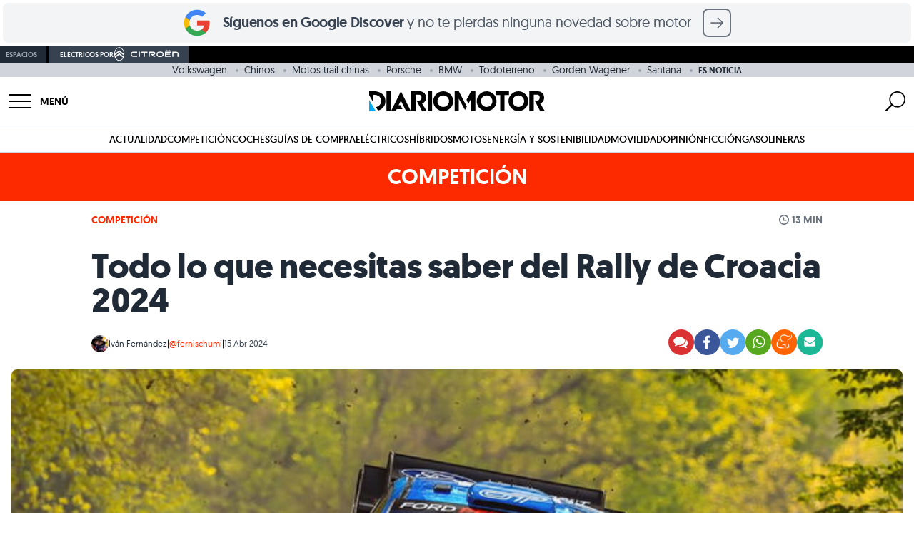

--- FILE ---
content_type: text/html; charset=UTF-8
request_url: https://www.diariomotor.com/competicion/noticia/previo-rally-de-croacia-2024/
body_size: 81881
content:
 <!DOCTYPE html> <html lang="es" data-theme="competicion"> <head> <meta charset="utf-8"> <meta name="viewport" content="initial-scale=1.0, maximum-scale=1.0, width=device-width, user-scalable=no"> <link rel="shortcut icon" href="https://www.diariomotor.com/wp-content/themes/diariomotor2014/assets/images/diariomotor/simbolo-diariomotor-negativo-square.svg"/> <link rel="icon" href="https://www.diariomotor.com/wp-content/themes/diariomotor2014/assets/images/diariomotor/simbolo-diariomotor-negativo-square.svg" type="image/x-icon"/> <link rel="icon" href="https://www.diariomotor.com/wp-content/themes/diariomotor2014/assets/images/diariomotor/icono-diariomotor-32x32.ico" sizes="32x32"> <link rel="icon" href="https://www.diariomotor.com/wp-content/themes/diariomotor2014/assets/images/diariomotor/icono-diariomotor.svg" type="image/svg+xml"> <link rel="apple-touch-icon" href="https://www.diariomotor.com/wp-content/themes/diariomotor2014/assets/images/diariomotor/icono-diariomotor-180x180.ico"> <link rel="preload" as="image" href="https://www.diariomotor.com/imagenes/2024/04/rally-croacia-2024-wrc-previo-9-1060318.jpg?class=XL" imagesrcset="https://www.diariomotor.com/imagenes/2024/04/rally-croacia-2024-wrc-previo-9-1060318.jpg?class=XL 1400w, https://www.diariomotor.com/imagenes/2024/04/rally-croacia-2024-wrc-previo-9-1060318.jpg?class=M 360w, https://www.diariomotor.com/imagenes/2024/04/rally-croacia-2024-wrc-previo-9-1060318.jpg?class=L 750w" imagesizes=" (max-width: 480px) and (-webkit-min-device-pixel-ratio: 3) 33.3vw, (max-width: 480px) and (-webkit-min-device-pixel-ratio: 2) 50vw, 100vw" /> <link rel="preload" href="/wp-content/themes/diariomotor2022/assets/fonts/geomanist-regular-webfont.woff2" as="font" type="font/woff2" crossorigin /> <link rel="preload" href="/wp-content/themes/diariomotor2022/assets/fonts/geomanist-bold-webfont.woff2" as="font" type="font/woff2" crossorigin /> <link rel="preload" href="/wp-content/themes/diariomotor2022/assets/fonts/geomanist-book-webfont.woff2" as="font" type="font/woff2" crossorigin /> <link rel="dns-prefetch" href="https://www.google-analytics.com"/> <link href="https://www.google-analytics.com" rel="preconnect" crossorigin/> <meta name="description" content="Cuarta prueba de la temporada del Mundial de Rallyes y una oportunidad para todos los competidores de medir sus prestaciones sobre asfalto. Con dos"/> <link rel="canonical" href="https://www.diariomotor.com/competicion/noticia/previo-rally-de-croacia-2024/"/> <meta name="robots" content="max-image-preview:large"/>  <script>function waitForTCF(callback, maxWait = 4000) {const start = Date.now();(function check() {if (typeof window.__tcfapi === 'function') {window.__tcfapi('addEventListener', 2, function(tcData, success) {console.log('TCF API detected — eventStatus:', tcData.eventStatus, 'success:', success);if (success && (tcData.eventStatus === 'tcloaded' || tcData.eventStatus === 'useractioncomplete')) {callback(tcData);}});} else if (Date.now() - start < maxWait) {setTimeout(check, 200);console.warn('TCF API not detected — retrying...');} else {console.warn('TCF API not detected — proceeding without consent');callback(null);}})();}</script>   <script> (function() { function getCookie(name) { var value = "; " + document.cookie; var parts = value.split("; " + name + "="); if (parts.length === 2) return parts.pop().split(";").shift(); return undefined; } console.log('Cookie detected:', getCookie('no_cookies')); if (getCookie('no_cookies') !== undefined) { document.cookie.split(';').forEach(function(cookie) { var name = cookie.split('=')[0].trim(); if (name && name !== 'no_cookies') { document.cookie = name + '=; expires=Thu, 01 Jan 1970 00:00:00 GMT; path=/'; document.cookie = name + '=; expires=Thu, 01 Jan 1970 00:00:00 GMT;'; } }); window.__lxG__consent__ = window.__lxG__consent__ || {}; window.__lxG__consent__.messageControl = false; } })(); </script> <script async src="https://assets.adobedtm.com/f3257b54648f/c0d9744619ad/launch-eb48e8d3b27e.min.js"></script> <script type="text/javascript"> dataLayer = window.dataLayer || []; </script> <script id="gtm-datalayer" type="text/javascript"> dataLayer.push({ 'pv_author': 'Iván Fernández', 'pv_date': '2024-04-15', 'pv_posttype': 'competicion', 'pv_tags': '', 'pv_generator': 'wordpress', 'content_group': 'COMPETICION', 'page_title': 'Todo lo que necesitas saber del Rally de Croacia 2024', 'page_location': 'https://www.diariomotor.com/competicion/noticia/previo-rally-de-croacia-2024/', 'page_path': '/competicion/noticia/previo-rally-de-croacia-2024/', 'element': 'null', 'element_location_category' : 'null', 'element_location_item' : 'null', 'element_list_item' : 'null', 'element_ux_item' : 'null', 'value' : 'null', }); </script>  <script>(function(w,d,s,l,i){w[l]=w[l]||[];w[l].push({'gtm.start': new Date().getTime(),event:'gtm.js'});var f=d.getElementsByTagName(s)[0], j=d.createElement(s),dl=l!='dataLayer'?'&l='+l:'';j.async=true;j.src= 'https://www.googletagmanager.com/gtm.js?id='+i+dl;f.parentNode.insertBefore(j,f); })(window,document,'script','dataLayer','GTM-KGJXNXW');</script>  <script async src="https://securepubads.g.doubleclick.net/tag/js/gpt.js"></script> <script id="no-proxy-images" type="text/javascript"> if (typeof window !== "undefined" && (!("Proxy" in window) || !("IntersectionObserver" in window))) { document.addEventListener("DOMContentLoaded", function() { var images = document.querySelectorAll("img.lazy-image"); for (i = 0; i < images.length; ++i) { var image = images[i]; image.setAttribute("src", image.getAttribute("data-src")); image.setAttribute("srcset", image.getAttribute("data-srcset")); image.removeAttribute("data-src"); image.removeAttribute("data-srcset"); image.removeAttribute("style"); } }); } </script> <title>Todo lo que necesitas saber del Rally de Croacia 2024</title> <script> if (typeof isMobile === "undefined") {var isMobile = () => window.matchMedia('(max-width: 1099px)').matches;} </script> <script id="adobe-tag"> function sendAdobeA3M() { let A3MTags; const isPost = true; if (isPost) { const tags = []; const categories = []; A3MTags = tags .concat(categories) .filter((item) => item) .join(", "); } const getConsentValue = () => { const consentValue = readCookie("consent_value"); return consentValue === "0" ? "1" : "0"; }; const readCookie = (name) => { var nameEQ = name + "="; var ca = document.cookie.split(";"); for (var i = 0; i < ca.length; i++) { var c = ca[i]; while (c.charAt(0) == " ") c = c.substring(1, c.length); if (c.indexOf(nameEQ) == 0) return c.substring(nameEQ.length, c.length); } return false; }; const title = document.title; const { hostname, pathname } = document.location; const url = hostname + pathname; const regex = ":"; const getVertical = (location) => { switch (location) { case "/": return "Diario Motor"; case "/competicion/": return "Diario Motor Competicion"; case "/tecmovia/": return "Diario Motor Tecmovia"; default: return "Diario Motor"; } }; const getPath = (url, regex, depth) => { const levels = url.split("/"); if (depth) { return levels[depth - 1] ? levels.slice(0, depth).join(regex) : undefined; } return levels.join(regex); }; const pageReducer = { dominio: document.location.hostname, subseccionNivel1: getPath(url, regex, 1), subseccionNivel2: getPath(url, regex, 2), subseccionNivel3: getPath(url, regex, 3), subseccionNivel4: getPath(url, regex, 4), tipoContenido: "Entretenimiento", canal: getVertical(url), vertical: getVertical(url), url: url, titulo: title, visitDate: new Date().toISOString(), amp: "no AMP", tipoConsumo: "WEB", noticiaVideo: "no", consentAAM: getConsentValue(), tags: A3MTags || "", }; const updateDataLayer = (reducer) => { window.a3m_datalayer = { ...window.a3m_datalayer, ...reducer }; }; const trackPage = (reducer) => { updateDataLayer(reducer); window._satellite.track("testPV"); }; if (window._satellite) { trackPage(pageReducer); } } sendAdobeA3M(); </script> <meta name="sentry-trace" content="7578942c7ac1439dbbef40a355569399-3504aad2d481406d-0" /> <meta name="traceparent" content="00-7578942c7ac1439dbbef40a355569399-3504aad2d481406d-00" /> <meta name="baggage" content="sentry-trace_id=7578942c7ac1439dbbef40a355569399,sentry-sample_rate=0.1,sentry-transaction=%2Fcompeticion%2Fnoticia%2F%7Bcompeticion%7D,sentry-public_key=b0aaefd6f8c85dea50a828ef6becdfe1,sentry-release=0.1,sentry-environment=production,sentry-sampled=false" /> <script type="text/javascript" src="https://www.diariomotor.com/wp-content/themes/diariomotor2014/assets/js/lazy-loading.min.js?ver=1766042625" id="lazy-loading-js-js" defer="defer" data-wp-strategy="defer"></script> <script type="text/javascript" src="https://www.diariomotor.com/wp-content/themes/diariomotor2014/components/sidenav/assets/sidenav.min.js?ver=1766042625" id="sidenav-js-js" defer="defer" data-wp-strategy="defer"></script> <script type="text/javascript" src="https://www.diariomotor.com/wp-content/themes/diariomotor2014/templates/search/assets/search.min.js?ver=1766042625" id="search-js-js" defer="defer" data-wp-strategy="defer"></script> <script type="text/javascript" src="https://www.diariomotor.com/wp-content/themes/diariomotor2014/assets/js/infinite-scroll-single.min.js?ver=1766042625" id="infinite-scroll-single-js-js" defer="defer" data-wp-strategy="defer"></script> <script type="application/ld+json">{ "@context" : "https://schema.org/", "@type" : "Organization", "name" : "Diariomotor", "description" : "Diariomotor, tu diario sobre el mundo del motor. Noticias, fotografías, reportajes y pruebas de coches", "logo" : "https://www.diariomotor.com/wp-content/themes/diariomotor2014/assets/images/diariomotor/logo-diariomotor-positivo.png", "url" : "https://www.diariomotor.com", "sameAs" : [ "https://www.facebook.com/diariomotor", "https://twitter.com/diariomotor", "https://www.instagram.com/diariomotor/", "https://www.youtube.com/diariomotor", "https://www.tiktok.com/@diariomotor.com" ], "address": { "@type": "PostalAddress", "streetAddress": "Calle Alcalá, 155, Escalera Derecha, Planta 3, Puerta I", "addressLocality": "Madrid", "addressRegion": "Madrid", "postalCode": "28009", "addressCountry": "ES" }, "contactPoint": { "@type": "ContactPoint", "email": "contacto@diariomotor.com" }, "numberOfEmployees": { "@type": "QuantitativeValue", "minValue": "20", "maxValue": "30" }, "foundingDate": "2005-03-01T00:00:00+01:00", "taxID": "B87802658" }</script><script type="application/ld+json">{ "@context" : "https://schema.org/", "@type" : "WebSite", "name" : "Diariomotor", "url" : "https://www.diariomotor.com/" }</script> <script type="application/ld+json"> { "@context": "https://schema.org", "@type": "NewsArticle", "keywords": "post_type:competicion", "articleSection": ["competicion"], "headline": "Todo lo que necesitas saber del Rally de Croacia 2024", "datePublished": "2024-04-15T20:11:14+02:00", "dateModified": "2024-04-16T18:06:13+02:00", "mainEntityOfPage": { "@type": "WebPage", "@id": "https://www.diariomotor.com/competicion/noticia/previo-rally-de-croacia-2024/" }, "image": { "@type": "ImageObject", "url": "https://www.diariomotor.com/imagenes/2024/04/rally-croacia-2024-wrc-previo-9-1060318.jpg?class=XL", "width": "1920", "height": "1279" }, "author": { "@type": "Person", "name": "Iván Fernández", "url": "https://www.diariomotor.com/author/ivanfernandez/", "image": "https://secure.gravatar.com/avatar/ce1f3528e5cc3a3b8734e5889cbaa81e?s=96&d=mm&r=g" }, "publisher": { "@type": "Organization", "name": "Diariomotor", "logo": { "@type": "ImageObject", "url": "https://www.diariomotor.com/wp-content/themes/diariomotor2014/assets/images/diariomotor/logo-diariomotor-positivo.png", "width" : "3588", "height" : "405" } }, "description": "Cuarta prueba de la temporada del Mundial de Rallyes y una oportunidad para todos los competidores de medir sus prestaciones sobre asfalto. Con dos...", "articleBody": "Cuarta prueba de la temporada del Mundial de Rallyes y una oportunidad para todos los competidores de medir sus prestaciones sobre asfalto. Con dos victorias de Hyundai y una conseguida por Toyota GAZOO Racing en el pasado Rally Safari, el WRC 2024 afronta su cuarta prueba de la campaña con mucho ruido alrededor, especialmente en lo concerniente al reglamento técnico futuro, regresando 12 meses después al doloroso escenario donde el año pasado se recordó la figura de Craig Breen después de su fallecimiento en un accidente ocurrido durante los test previos a la edición del Rally de Croacia 2023. Cumpliendo ya su cuarta edición como prueba mundialista, el Rally de Croacia ha destacado desde su entrada por sus exigentes carreteras, capaces de combinar tramos muy rápidos y ancho, con otras secciones entre bosques muy técnicas y rotas, siendo un grado de exigencia mayor cuando se afrontan las segundas pasadas, ya completamente manchadas por el corte de los coches en las curvas. Con sede de nuevo en Zagreb, aunque este año el Service estará en una nueva ubicación (centro comercial Westgate), todo el mundo mantiene un ojo en las previsiones meteorológicas ante lo que parece que puede ser un fin de semana pasado por agua. Los tramos (20 especiales que suman entre todos ellos 283,28 kilómetros cronometrados) se desarrollan precisamente al norte del país, muy cerca de la frontera con Eslovenia, comenzando ya el jueves con un Shakedown previo a la salida ceremonial y sin la introducción de un tramo espectáculo esa tarde pasaremos a la etapa del viernes. Será la jornada más larga (119,74 km) con dos bucles de cuatro especiales situadas al suroeste de Zagreb, con reagrupamiento intermedio que simplemente se compondrá de un cambio de neumáticos, por lo que, sin asistencia, más de uno puede sufrir en caso de haber acumulado problemas mecánicos durante la mañana o algún error de conducción. El sábado, otros dos bucles de cuatro tramos que se localizan al oeste y al sur de la capital, separados en este caso sí por una asistencia el mediodía y con la amenaza de lluvia, según los partes meteorológicos. Al final de esa etapa se procederá al primer reparto de puntos, a la espera de un ‘Super Sunday’ que ya hemos visto en las dos anteriores fechas que puede dar por completo el vuelco al fin de semana en lo deportivo. Apenas 54,78 kilómetros separados entre cuatro especiales (dos a doble pasada), que definirán una buena cantidad de puntos entre la clasificación unitaria y la Power Stage. En lo referente a los neumáticos, la normativa establece que cada coche del WRC puede usar como máximo 28 neumáticos durante todo el rallye. La asignación para cada piloto comprende 28 unidades del P Zero RA WRC HA (el duro es la opción prime en este rally), 18 del P Zero RA WRC SA (el blando como option) y 12 del Cinturato RWB que es el compuesto de lluvia: La gestión de los neumáticos ha sido, habitualmente, un factor clave en Croacia, donde las carreteras son rápidas pero también muy estrechas. En realidad, el verdadero desafío para todas las tripulaciones será el agarre, que puede ser muy bajo en algunas secciones, que tienden a acumular mucha suciedad. La pasada temporada, esa suciedad se fue acumulando en cada pasada y se convirtió en uno de los quebraderos de cabeza del rallye, lo que extendió el uso del blando sobre superficies totalmente secas. Espero una prueba imprevisible del primer al último sector selectivo, llena de cambios inesperados, como siempre - Terenzio Testoni No hay muchas novedades en cuanto a los inscritos, siendo Hyundai Motorsport la que presenta el cambio más noticiable al bajar después de dos pruebas a Esapekka Lappi y sentar a Andreas Mikkelsen esperando que el noruego tenga un mejor rendimiento sobre asfalto que el mostrado el pasado mes de enero en Monte-Carlo. Los i20 N Rally1 oficiales llevarán de nuevo una decoración especial para recordar a Craig Breen, con la presencia de la bandera irlandesa tanto en el techo como en el paragolpes frontal. Por su parte, Toyota GAZOO Racing contará con el regreso de Sébastien Ogier, el cual ya ha sido confirmado también para Portugal, cita en la que habrá cuatro GR Yaris Rally1 alineados, ya que Kalle Rovanperä también la ha incluido dentro de su programa parcial. Los japoneses parten como principales favoritos al haber ganado todas las ediciones disputadas hasta el momento del evento croata. El año pasado fue Elfyn Evans, en 2022 Kalle con aquel espectacular mano a mano con Ott Tänak y en 2021 Sébastien Ogier. En M-Sport Ford no hay novedades y Adrien Fourmaux y Grégoire Munster volverán a ser los dos pilotos que se pondrán a los mandos de los Puma Rally1. La mayor novedad para la estructura británica es que estrenarán un nuevo alerón trasero que en principio está destinado para generar más carga aerodinámica en el eje posterior en las secciones de alta velocidad. Llega seguramente en el momento perfecto, ya que Fourmaux ha consolidado su posición dentro del equipo y se mantiene tercero de la general, todo ello mientras llega al evento en el que consiguió su primer gran resultado todavía con el Ford Fiesta WRC en el que fuera su debut. Para Munster, el asfalto es su superficie predilecta, con unas carreteras que se parecen mucho a las del asfalto belga que tan bien conoce el luxemburgués. Para los españoles habrá dos puntos de atención claros, uno en JWRC con la presencia de Roberto Blach y de Raúl Hernández, así como en WRC2, donde Pepe López regresa al volante del Skoda Fabia RS Rally2 para tratar de repetir una actuación tan excelente como la realizada en Monte-Carlo. El madrileño ha renunciado para ello a su presencia en el pasado Rally Sierra Morena con el objetivo de competir junto a David Vázquez en un evento local, el Quattro River Rally Karlovac en el que terminaron segundos. A la espera de ver debutar este año a Dani Sordo y con Jan Solans esperando una nueva oportunidad en Portugal después de sus presencias en las dos citas invernales, Pepe es el máximo representante nacional en la lista, así como los numerosos copilotos. Itinerario del Rally de Croacia 2024 - WRC #4/13:  Jueves 18 abril 2024 Shakedown 09h01 Okic 3,65 km Viernes 19 abril 2024 (119,74 km) TC1 08h28 Krašić – Sošice 1 23,63 km TC2 09h41 Jaškovo – Mali Modruš Potok 1 9,48 km TC3 10h39 Ravna Gora – Skrad 1 10,13 km TC4 11h47 Platak 1 16,63 km   Zona de montaje de neumáticos - 15 mins TC5 14h45 Platak 2 16,63 km TC6 15h58 Ravna Gora – Skrad 2 10,13 km TC7 17h16 Jaškovo – Mali Modruš Potok 2 9,48 km TC8 18h09 Krašić – Sošice 2 23,63 km   Flexi service A - 45 mins Sábado 20 abril 2024 (108,76 km)   Asistencia B - 15 mins TC9 07h31 Smerovišće – Grdanjci 1 15,72 km TC10 08h24 Stojdraga – Gornja Vas 1 20,77 km TC11 10h05 Vinski Vrh – Duga Resa 1 8,78 km TC12 11h03 Pećurkovo Brdo – Mrežnički Novaki 1 9,11 km   Asistencia C - 40 mins TC13 14h31 Smerovišće – Grdanjci 2 15,72 km TC14 15h24 Stojdraga – Gornja Vas 2 20,77 km TC15 17h05 Vinski Vrh – Duga Resa 2 8,78 km TC16 18h03 Pećurkovo Brdo – Mrežnički Novaki 2 9,11 km   Flexi service D - 45 mins Domingo 21 abril 2024 (54,78 km)   Asistencia E - 15 mins TC17 07h08 Trakoscan – Vrbno 1 13,15 km TC18 08h35 Zagorska Sela – Kumrovec 1 (Live TV) 14,24 km TC19 10h23 Trakoscan – Vrbno 2 13,15 km TC20 13h15 Zagorska Sela – Kumrovec 2 (Power Stage) 14,09 km Lista de inscritos del Rally de Croacia 2024 - WRC #4/13: N° Equipo Piloto/Copiloto Nac. Coche Clas. Prior. 11 Hyundai Shell Mobis World Rally Team Thierry Neuville BEL Hyundai RC1 P1   Martijn Wydaeghe BEL i20 N Rally1 Hybrid Rally1 M 33 Toyota GAZOO Racing WRT Elfyn Evans GBR Toyota RC1 P1   Scott Martin GBR GR Yaris Rally1 Hybrid Rally1 M 16 M-Sport Ford World Rally Team Adrien Fourmaux FRA Ford RC1 P1   Alexandre Coria FRA Puma Rally1 Hybrid Rally1 M 17 Toyota GAZOO Racing Wrt Sébastien Ogier FRA Toyota RC1 P1   Vincent Landais FRA GR Yaris Rally1 Hybrid Rally1 M 8 Hyundai Shell Mobis World Rally Team Ott Tänak EST Hyundai RC1 P1   Martin Järveoja EST i20 N Rally1 HYBRID Rally1 M 18 Toyota GAZOO Racing WRT Takamoto Katsuta JPN Toyota RC1 P1   Aaron Johnston IRL GR Yaris Rally1 Hybrid Rally1 M 9 Hyundai Shell Mobis World Rally Team Andreas Mikkelsen NOR Hyundai RC1 P1   Torstein Eriksen NOR i20 N Rally1 Hybrid Rally1 M 13 M-Sport Ford World Rally Team Grégoire Munster LUX Ford RC1 P1   Louis Louka BEL Puma Rally1 Hybrid Rally1 M 20 DG Sport Competition Yohan Rossel FRA Citroen RC2 P2   Arnaud Dunand FRA C3 Rally2 WRC2 (T/D/C) 21 Pepe López Pepe López ESP Skoda RC2 P2   David Vázquez ESP Fabia RS Rally2 WRC2 (DC/CC) 22 Printsport Sami Pajari FIN Toyota RC2 P2   Enni Mälkönen FIN GR Yaris Rally2 23 DG Sport Competition Nikolay Gryazin BGR Citroen RC2 P2   Konstantin Aleksandrov ANA C3 Rally2 WRC2 (T/DC/CC) 24 Georg Linnamäe Georg Linnamäe EST Toyota RC2 P2   James Morgan GBR GR Yaris Rally2 25 Nicolas Ciamin Nicolas Ciamin FRA Hyundai RC2 P2   Yannick Roche FRA i20 N Rally2 WRC2 (DC/CC) 26 Lauri Joona Lauri Joona FIN Skoda RC2 P2   Janni Hussi FIN Fabia RS Rally2 WRC2 (DC/CC) 27 Emil Lindholm Emil Lindholm FIN Hyundai RC2 P2   Reeta Hämäläinen FIN i20 N Rally2 WRC2 (D/C) 28 Mauro Miele Mauro Miele ITA Skoda RC2 P2   Luca Beltrame ITA Fabia RS Rally2 WRC2 (DCM/CC) 29 Eamonn Boland Eamonn Boland IRL Ford RC2 P2   Mj IRL Fiesta Mk II Rally2 WRC2 (DCM/CCM) 30 Toyota GAZOO Racing WRT NG Yuki Yamamoto JPN Toyota RC2 P2   Marko Salminen FIN GR Yaris Rally2 WRC2 (T/DC/CC) 31 Toksport WRT Gus Greensmith GBR Skoda RC2 P2   Jonas Andersson SWE Fabia RS Rally2 WRC2 (T) 32 William Creighton William Creighton IRL Ford RC2 P2   Liam Regan IRL Fiesta Mk II Rally2 WRC2 (DC/CC) 34 Toksport WRT Eyvind Brynildsen NOR Skoda RC2 P2   Jørn Listerud NOR Fabia RS Rally2 WRC2 (T/DC/CC) 35 Roberto Daprà Roberto Daprà ITA Skoda RC2 P2   Luca Guglielmetti ITA Fabia Evo Rally2 WRC2 (DC/CC) 36 Toyota GAZOO Racing WRT NG Hikaru Kogure JPN Toyota RC2 P2   Topi Luhtinen FIN GR Yaris Rally2 WRC2 (T/DC/CC) 37 Armin Kremer Armin Kremer DEU Skoda RC2 P2   Ella Kremer DEU Fabia RS Rally2 WRC2 (DCM/CC) 38 Ricardo Triviño Ricardo Triviño MEX Skoda RC2 P2   Diego Fuentes ESP Fabia RS Rally2 WRC2 (DCM/CC) 39 Maurizio Chiarani Maurizio Chiarani ITA Skoda RC2 P2   Flavio Zanella ITA Fabia Evo Rally2 WRC2 (DCM/CCM) 40 Filippo Marchino Filippo Marchino ITA Skoda RC2 P2   Pietro Elia Ometto ITA Fabia Evo Rally2 WRC2 (DC/CC) 41 Enrico Brazzoli Enrico Brazzoli ITA Skoda RC2 P2   Martina Musiari ITA Fabia Evo Rally2 WRC2 (DCM/CC) 43 Henk Vossen Henk Vossen NLD Hyundai RC2 P2   Wim Stupers NLD i20 N Rally2 WRC2 (DCM/CC) 44 Mattéo Chatillon Mattéo Chatillon FRA Renault RC3 P3   Maxence Cornuau FRA Clio Rally3 Rally3 WRC3 45 Filip Kohn Filip Kohn CZE Ford RC3 P3   Tom Woodburn GBR Fiesta Rally3 Rally3 WRC3 46 Viliam Prodan Viliam Prodan HRV Ford RC3 P3   Marko Stiperski HRV Fiesta Rally3 Rally3 WRC3 47 Jan Pokos Jan Pokos HRV Ford RC3 P3   Vili Ošlaj SVN Fiesta Rally3 Rally3 WRC3 48 Tristan Charpentier Tristan Charpentier FRA Ford RC3 P3   Florian Barral FRA Fiesta Rally3 Rally3 WRC3 49 Slaven Šekuljica Slaven Šekuljica HRV Ford RC3 P3   Damir Petrović HRV Fiesta Rally3 Rally3 WRC3 50 FIA Rally Star Romet Jürgenson EST Ford RC3 P4   Siim Oja EST Fiesta Rally3 Rally3 JWRC / WRC3 51 Motorsport Ireland Rally Academy Eamonn Kelly IRL Ford RC3 P4   Conor Mohan IRL Fiesta Rally3 Rally3 JWRC / WRC3 52 Raúl Hernández Raúl Hernández ESP Ford RC3 P4   José Murado ESP Fiesta Rally3 Rally3 JWRC / WRC3 53 Racb National Team Tom Rensonnet BEL Ford RC3 P4   Loïc Dumont BEL Fiesta Rally3 Rally3 JWRC / WRC3 54 Diego Dominguez Diego Dominguez PRY Ford RC3 P4   Rogelio Peñate ESP Fiesta Rally3 Rally3 JWRC / WRC3 55 ASP Racing Petr Borodin KAZ Ford RC3 P4   Roman Cheprassov KAZ Fiesta Rally3 Rally3 JWRC / WRC3 56 FIA Rally Star Taylor Gill AUS Ford RC3 P4   Daniel Brkic AUS Fiesta Rally3 Rally3 JWRC / WRC3 57 Norbert Maior Norbert Maior ROU Ford RC3 P4   Francesca Maior ROU Fiesta Rally3 Rally3 JWRC / WRC3 58 FIA Rally Star Max Smart ZAF Ford RC3 P4   Cameron Fair GBR Fiesta Rally3 Rally3 JWRC / WRC3 59 Jakub Matulka Jakub Matulka POL Ford RC3 P4   Daniel Dymurski POL Fiesta Rally3 Rally3 JWRC / WRC3 60 Abdullah Al-Rawahi Abdullah Al-Rawahi OMN Ford RC3 P4   Ata Al-Hmoud JOR Fiesta Rally3 Rally3 JWRC 61 André Martinez André Martinez PER Ford RC3 P4   Guillermo Sierra PER Fiesta Rally3 Rally3 JWRC 62 Roberto Blach Roberto Blach ESP Ford RC3 P4   Mauro Barreiro ESP Fiesta Rally3 Rally3 JWRC / WRC3 63 Nataniel Bruun Nataniel Bruun BOL Ford RC3 P4   Pablo Olmos ARG Fiesta Rally3 Rally3 JWRC / WRC3 64 Armin Schwarz Driving Experience Fabio Schwarz DEU Ford RC3 P4   Bernhard Ettel AUT Fiesta Rally3 Rally3 JWRC / WRC3 65 FIA Rally Star José Caparó PER Ford RC3 P4   Esther Gutiérrez ESP Fiesta Rally3 Rally3 JWRC / WRC3 66 Bruno Bulacia Bruno Bulacia BOL Ford RC3 P4   Gabriel Morales BRA Fiesta Rally3 Rally3 JWRC 67 Castrol Ford Team Türkiye Ali Türkkan TUR Ford RC3 P4   Burak Erdener TUR Fiesta Rally3 Rally3 JWRC / WRC3 68 Williams Zanotto Williams Zanotto ITA Skoda RC2   Paolo Cargnelutti ITA Fabia Evo Rally2 70 Zoltán László Zoltán László HUN Skoda RC2   Tamás Kürti HUN Fabia RS Rally2 71 Uğur Soylu Uğur Soylu TUR Skoda RC2   Sener Güray TUR Fabia RS Rally2 (DM) 72 Boris Požeg Boris Požeg SVN Ford RC3   Jernej Korpar SVN Fiesta Rally3 Rally3 73 Matteo Fontana Matteo Fontana ITA Peugeot RC4   Alessandro Arnaboldi ITA 208 Rally4 Rally4 74 Timo Weigert Timo Weigert DEU Peugeot RC4   Jasmin Weigert DEU 208 Rally4 Rally4 75 Avto Klub G-Race Primorska Jan Medved SVN Opel RC4   Izidor Šavelj SVN Corsa Rally4 76 Ak Rijeka Tomas Hrvatin HRV Peugeot RC4   Đani Simčić HRV 208 Rally4 Rally4 77 Ak Četiri Rijeke Željko Magličić HRV Ford RC4   Ivan Poljak HRV Fiesta Rally4 78 Ak Delta Igor Mandić HRV Ford RC4   Albert Ivančić HRV Fiesta Rally4 79 MSC Priental Johann Retzer DEU Peugeot RC4   Lisa Retzer AUT 208 Rally4 / R2 80 Wolfgang Irlacher Wolfgang Irlacher DEU Peugeot RC4   Elke Irlacher DEU 208 Rally4 Rally4 81 Thomas Pahlitzsch Thomas Pahlitzsch DEU Peugeot RC4   Stefan Grundmann DEU 208 Rally4 Rally4 82 Igor Tomljanović Igor Tomljanović HRV Renault RC5   Marko Puljić HRV Clio RS Line Rally5" } </script> <meta property="og:pages" content="788243297878721"/><meta property="og:app_id" content="1699940936983049"/><meta property="fb:pages" content="127563768250" /><meta property="fb:app_id" content="116003908428024" /><meta property="og:type" content="article" /><meta property="og:title" content="Todo lo que necesitas saber del Rally de Croacia 2024" /><meta property="og:site_name" content="Diariomotor" /><meta property="og:url" content="https://www.diariomotor.com/competicion/noticia/previo-rally-de-croacia-2024/" /><meta property="og:description" content="Cuarta prueba de la temporada del Mundial de Rallyes y una oportunidad para todos los competidores de medir sus prestaciones sobre asfalto. Con dos" /><meta property="og:image" content="https://www.diariomotor.com/imagenes/2024/04/rally-croacia-2024-wrc-previo-9-1060318.jpg?class=XL" /><meta property="og:image:width" content="1920" /><meta property="og:image:height" content="1279" /><meta property="og:image:alt" content="Ford Fiesta WRC enfrentándose a las curvas del Rally de Croacia 2024." /><meta name="twitter:card" content="summary_large_image"><meta name="twitter:site" content="@diariomotor"><meta name="twitter:title" content="Todo lo que necesitas saber del Rally de Croacia 2024"><meta name="twitter:description" content="Cuarta prueba de la temporada del Mundial de Rallyes y una oportunidad para todos los competidores de medir sus prestaciones sobre asfalto. Con dos"><meta name="twitter:image" content="https://www.diariomotor.com/imagenes/2024/04/rally-croacia-2024-wrc-previo-9-1060318.jpg?class=XL"><meta name="twitter:image:alt" content="Ford Fiesta WRC enfrentándose a las curvas del Rally de Croacia 2024."><link rel="next" title="" href="https://www.diariomotor.com/competicion/noticia/rally-de-croacia-2024-horarios/"><link rel="prev" title="" href="https://www.diariomotor.com/competicion/noticia/gunther-steiner-estaria-detras-de-una-oferta-para-adquirir-rb-f1/"><script id="dm-head-js">function observeMutation(e,t){var o=window.MutationObserver||window.WebKitMutationObserver,r=window.addEventListener;o?new o(function(e){(e[0].addedNodes.length||e[0].removedNodes.length)&&t()}).observe(e,{childList:!0,subtree:!0}):r&&(e.addEventListener("DOMNodeInserted",t,!1),e.addEventListener("DOMNodeRemoved",t,!1))}function observeIntersection(e,t,o,r=0,n=!0){const l=new IntersectionObserver(e=>{e.forEach(e=>{e.isIntersecting?n?(e.target.hasAttribute("data-observed")||(t(e.target),e.target.setAttribute("data-observed","true")),l.unobserve(e.target)):t(e.target):o&&o(e.target)})},{rootMargin:r+"px"});e.forEach(e=>{var t;"SCRIPT"===e.tagName?(t=e.parentNode,l.observe(t)):l.observe(e)})}function createElement(e){var t=document.createElement("div");return t.innerHTML=e.trim(),t.firstChild}function offsetScrollToElement(t){document.querySelectorAll('#root a[href^="#"]').forEach(e=>{e.addEventListener("click",function(e){e.preventDefault();e=this.getAttribute("href").substring(1),e=(document.getElementById(e)||document.querySelector(`a[name="${e}"]`)).getBoundingClientRect().top+window.scrollY-t;window.scrollTo({top:e,behavior:"smooth"})})})}function replaceClass(e,t,o){0<e.length?e.forEach(e=>{e.classList.remove(t),e.classList.add(o)}):(e.classList.remove(t),e.classList.add(o))}function sideScroll(e,t,o,r,n){scrollAmount=0;let l=document.querySelectorAll(".snap-center");l.forEach(e=>{e.classList.remove("snap-center")});setInterval(function(){"left"==t?e.scrollLeft-=n:e.scrollLeft+=n,(scrollAmount+=n)>=r&&(l.forEach(e=>{e.classList.add("snap-center")}),window.clearInterval(slideTimer))},o)}function positionScroll(e,t,o){let r=e.scrollLeft,n=document.querySelectorAll(".snap-center");n.forEach(e=>{e.classList.remove("snap-center")});var l=setInterval(function(){r>o?(e.scrollLeft-=20,(r-=20)<=o&&(e.scrollLeft=o,n.forEach(e=>{e.classList.add("snap-center")}),window.clearInterval(l))):(e.scrollLeft+=20,(r+=20)>=o&&(e.scrollLeft=o,n.forEach(e=>{e.classList.add("snap-center")}),window.clearInterval(l)))},t)}function getStickyElementsHeight(e){var t=document.getElementById(e);if(!t)return!1;var o=document.querySelectorAll(".sticky");let r=0;for(let e=0;e<o.length;e++){var n=o[e];if(n==t)break;r+=n.offsetHeight}return r}function isIOS(){var e=navigator.userAgent||navigator.vendor||window.opera;return/iPad|iPhone|iPod/.test(e)&&!window.MSStream}function isSafari(){var e=navigator.userAgent.toLowerCase();return navigator.vendor.toLowerCase().includes("apple")&&e.includes("safari")&&!e.includes("chrome")}function createAndLoadQmLeadScript(e){var t=document.createElement("script"),o=document.cookie.match(/_ga=(.+?);/),o=o&&o[1]?o[1].split(".").slice(-2).join("."):null,r=document.cookie.match(/_ga_VJZ7WX68QG=GS\d\.\d\.(.+?)(?:;|$)/),r=r&&r[1]?r[1].split(".")[0]:null;let n=o?"&ga_clientid="+o:"";r&&(n+="&ga_sessionid="+r),t.src="https://www.quecochemecompro.com/widgets/v1/embeb.js?site_code=dp3npq7d&type=lead_popup&ver=1590484413048"+n,t.async=!0,t.id="qmPopUp",document.body.appendChild(t),t.addEventListener("load",function(){setTimeout(function(){e.click()},100)})}function sliderHome(e){const r=document.querySelector("#"+e),t=document.querySelector(`#${e}-prev_button`),o=document.querySelector(`#${e}-next_button`),n=document.querySelectorAll(`#${e}-slider-controll .slider-controll`);function l(){r.scrollLeft<=1e3?t.style.opacity="0":t.style.opacity="1",r.scrollLeft>=r.scrollWidth-1e3-r.clientWidth?o.style.opacity="0":o.style.opacity="1"}function a(){var e=r.scrollLeft,t=r.scrollWidth/n.length;let o=Math.round(e/t);r.scrollLeft+r.clientWidth>=r.scrollWidth-1&&(o=n.length-1),n.forEach((e,t)=>{t===o?(e.classList.remove("bg-gray-100"),e.classList.add("bg-gray-500")):(e.classList.remove("bg-gray-500"),e.classList.add("bg-gray-100"))})}r&&t&&o&&(o.addEventListener("click",()=>{r.scrollBy({left:1e3,behavior:"smooth"}),l()}),t.addEventListener("click",()=>{r.scrollBy({left:-1e3,behavior:"smooth"}),l()}),n.forEach(o=>{o.addEventListener("click",()=>{const t=parseInt(o.dataset.slide);var e=r.querySelectorAll("[data-slide]"),e=Array.from(e).find(e=>parseInt(e.dataset.slide)===t);e&&(e=e.offsetLeft-r.offsetLeft,r.scrollTo({left:e,behavior:"smooth"}))})}),r.addEventListener("scroll",()=>{l(),a()}),l(),a())}function playYoutubeVideo(e,o){let r=document.getElementById("videoContainer-"+e);if(r){let t="https://www.youtube.com/embed/"+o;r.onclick=function(e){e.preventDefault(),t+="?controls=1&amp;modestbranding=1&amp;rel=0&amp;showinfo=0&amp;enablejsapi=1&amp;origin=https%3A%2F%2Fwww.diariomotor.com&amp;widgetid=1&autoplay=1",r.innerHTML="<iframe class='youtube' id='player-youtube-"+t+"' frameborder='0' allowfullscreen='1' allow='accelerometer; autoplay; clipboard-write; encrypted-media; gyroscope; picture-in-picture' src='"+t+"'></iframe>"}}}</script> <script src="https://www.diariomotor.com/wp-content/themes/diariomotor2014/assets/js/dm-gam360.min.js?ver=1766042625"></script> </head> <body>  <noscript><iframe src="https://www.googletagmanager.com/ns.html?id=GTM-KGJXNXW" height="0" width="0" style="display:none;visibility:hidden"></iframe></noscript>  <style id="dm-inline-css"> /*! tailwindcss v3.4.3 | MIT License | https://tailwindcss.com*/*,:after,:before{box-sizing:border-box;border:0 solid #d1d5db}:after,:before{--tw-content:""}:host,html{line-height:1.5;-webkit-text-size-adjust:100%;-moz-tab-size:4;-o-tab-size:4;tab-size:4;font-family:ui-sans-serif,system-ui,sans-serif,Apple Color Emoji,Segoe UI Emoji,Segoe UI Symbol,Noto Color Emoji;font-feature-settings:normal;font-variation-settings:normal;-webkit-tap-highlight-color:transparent}body{margin:0;line-height:inherit}hr{height:0;color:inherit;border-top-width:1px}abbr:where([title]){-webkit-text-decoration:underline dotted;text-decoration:underline dotted}h1,h2,h3,h4,h5,h6{font-size:inherit;font-weight:inherit}a{color:inherit;text-decoration:inherit}b,strong{font-weight:bolder}code,kbd,pre,samp{font-family:ui-monospace,SFMono-Regular,Menlo,Monaco,Consolas,Liberation Mono,Courier New,monospace;font-feature-settings:normal;font-variation-settings:normal;font-size:1em}small{font-size:80%}sub,sup{font-size:75%;line-height:0;position:relative;vertical-align:initial}sub{bottom:-.25em}sup{top:-.5em}table{text-indent:0;border-color:inherit;border-collapse:collapse}button,input,optgroup,select,textarea{font-family:inherit;font-feature-settings:inherit;font-variation-settings:inherit;font-size:100%;font-weight:inherit;line-height:inherit;letter-spacing:inherit;color:inherit;margin:0;padding:0}button,select{text-transform:none}button,input:where([type=button]),input:where([type=reset]),input:where([type=submit]){-webkit-appearance:button;background-color:initial;background-image:none}:-moz-focusring{outline:auto}:-moz-ui-invalid{box-shadow:none}progress{vertical-align:initial}::-webkit-inner-spin-button,::-webkit-outer-spin-button{height:auto}[type=search]{-webkit-appearance:textfield;outline-offset:-2px}::-webkit-search-decoration{-webkit-appearance:none}::-webkit-file-upload-button{-webkit-appearance:button;font:inherit}summary{display:list-item}blockquote,dd,dl,figure,h1,h2,h3,h4,h5,h6,hr,p,pre{margin:0}fieldset{margin:0}fieldset,legend{padding:0}menu,ol,ul{list-style:none;margin:0;padding:0}dialog{padding:0}textarea{resize:vertical}input::-moz-placeholder,textarea::-moz-placeholder{opacity:1;color:#9ca3af}input::placeholder,textarea::placeholder{opacity:1;color:#9ca3af}[role=button],button{cursor:pointer}:disabled{cursor:default}audio,canvas,embed,iframe,img,object,svg,video{display:block;vertical-align:middle}img,video{max-width:100%;height:auto}[hidden]{display:none}html{font-family:geomanistregular,system-ui,sans-serif;-webkit-font-smoothing:antialiased;-moz-osx-font-smoothing:grayscale}html[data-theme=diariomotor],html[data-theme]{--color-main:1 173 249;--color-secondary:1 73 132}html[data-theme=electricos]{--color-main:0 168 150;--color-secondary:0 80 72}html[data-theme=sostenibilidad]{--color-main:100 163 14;--color-secondary:50 82 7}html[data-theme=movilidad]{--color-main:29 198 137;--color-secondary:14 99 68}html[data-theme=competicion]{--color-main:253 42 0;--color-secondary:126 21 0}html[data-theme=tecmovia]{--color-main:3 227 194;--color-secondary:1 162 143}html[data-theme=opinion]{--color-main:35 51 76;--color-secondary:1 73 132}html[data-theme=citroen]{--color-main:0 132 165;--color-secondary:0 66 82}html[data-theme=motos]{--color-main:200 0 0;--color-secondary:126 21 0}h1,h2,h3,h4,h5{--tw-text-opacity:1;color:rgb(31 42 54/var(--tw-text-opacity))}h1{font-size:1.5rem;font-weight:700;line-height:1.75rem;letter-spacing:-.01rem}@media (min-width:768px){h1{font-size:3rem;line-height:1;letter-spacing:-.02rem}}h2{font-size:1.5rem;line-height:2rem;font-weight:600;line-height:1;letter-spacing:-.01rem}@media (min-width:768px){h2{font-size:1.875rem;line-height:2.25rem;line-height:1;letter-spacing:-.02rem}}h3{font-size:1.25rem;line-height:1.75rem;font-weight:600;line-height:1;letter-spacing:-.01rem}@media (min-width:768px){h3{font-size:1.5rem;line-height:2rem;line-height:1;letter-spacing:-.02rem}}p{font-size:1.125rem;line-height:1.75rem;--tw-text-opacity:1;color:rgb(55 66 80/var(--tw-text-opacity))}a{cursor:pointer;--tw-text-opacity:1;color:rgb(var(--color-main)/var(--tw-text-opacity));transition-property:color,background-color,border-color,text-decoration-color,fill,stroke,opacity,box-shadow,transform,filter,-webkit-backdrop-filter;transition-property:color,background-color,border-color,text-decoration-color,fill,stroke,opacity,box-shadow,transform,filter,backdrop-filter;transition-property:color,background-color,border-color,text-decoration-color,fill,stroke,opacity,box-shadow,transform,filter,backdrop-filter,-webkit-backdrop-filter;transition-timing-function:cubic-bezier(.4,0,.2,1);transition-duration:.3s;transition-timing-function:cubic-bezier(0,0,.2,1)}a:hover{--tw-text-opacity:1;color:rgb(var(--color-secondary)/var(--tw-text-opacity))}b,strong{font-weight:600}*,::backdrop,:after,:before{--tw-border-spacing-x:0;--tw-border-spacing-y:0;--tw-translate-x:0;--tw-translate-y:0;--tw-rotate:0;--tw-skew-x:0;--tw-skew-y:0;--tw-scale-x:1;--tw-scale-y:1;--tw-pan-x: ;--tw-pan-y: ;--tw-pinch-zoom: ;--tw-scroll-snap-strictness:proximity;--tw-gradient-from-position: ;--tw-gradient-via-position: ;--tw-gradient-to-position: ;--tw-ordinal: ;--tw-slashed-zero: ;--tw-numeric-figure: ;--tw-numeric-spacing: ;--tw-numeric-fraction: ;--tw-ring-inset: ;--tw-ring-offset-width:0px;--tw-ring-offset-color:#fff;--tw-ring-color:#3b82f680;--tw-ring-offset-shadow:0 0 #0000;--tw-ring-shadow:0 0 #0000;--tw-shadow:0 0 #0000;--tw-shadow-colored:0 0 #0000;--tw-blur: ;--tw-brightness: ;--tw-contrast: ;--tw-grayscale: ;--tw-hue-rotate: ;--tw-invert: ;--tw-saturate: ;--tw-sepia: ;--tw-drop-shadow: ;--tw-backdrop-blur: ;--tw-backdrop-brightness: ;--tw-backdrop-contrast: ;--tw-backdrop-grayscale: ;--tw-backdrop-hue-rotate: ;--tw-backdrop-invert: ;--tw-backdrop-opacity: ;--tw-backdrop-saturate: ;--tw-backdrop-sepia: ;--tw-contain-size: ;--tw-contain-layout: ;--tw-contain-paint: ;--tw-contain-style: }.container{width:100%;margin-right:auto;margin-left:auto;padding-right:1rem;padding-left:1rem}@media (min-width:640px){.container{max-width:640px}}@media (min-width:768px){.container{max-width:768px}}@media (min-width:1024px){.container{max-width:1024px}}@media (min-width:1100px){.container{max-width:1100px}}@media (min-width:1280px){.container{max-width:1280px;padding-right:0;padding-left:0}}@media (min-width:1536px){.container{max-width:1536px}}.article-content>*{padding-top:1rem;padding-bottom:1rem}.article-content h2,.article-content h3{margin-top:1rem;padding-bottom:0}.article-content .textoDestacado{margin-top:1rem;margin-bottom:1rem;display:block;border-top-width:1px;border-bottom-width:1px;--tw-border-opacity:1;border-top-color:rgb(var(--color-main)/var(--tw-border-opacity));border-bottom-color:rgb(var(--color-main)/var(--tw-border-opacity));font-size:1.25rem;line-height:1.75rem;--tw-text-opacity:1;color:rgb(var(--color-main)/var(--tw-text-opacity))}@media (min-width:768px){.article-content .textoDestacado{font-size:1.5rem;line-height:2rem}}.article-content p img{height:auto;width:100%;border-radius:.5rem;-o-object-fit:cover;object-fit:cover}.article-content ol,.article-content ul{font-size:1.125rem;line-height:1.75rem;--tw-text-opacity:1;color:rgb(55 66 80/var(--tw-text-opacity))}.article-content ul>li{margin-top:.5rem;margin-bottom:.5rem}.article-content ul>li:not(.no-style):before{position:relative;left:0;top:1px;padding-right:.75rem;font-size:1.5rem;line-height:2rem;line-height:1;--tw-text-opacity:1;color:rgb(209 213 219/var(--tw-text-opacity));--tw-content:"•";content:var(--tw-content)}.article-content ol>li{margin-left:1.25rem;display:list-item;list-style-type:decimal}.article-content ol>li::marker{--tw-text-opacity:1;color:rgb(209 213 219/var(--tw-text-opacity))}.text-link{cursor:pointer;transition-property:color,background-color,border-color,text-decoration-color,fill,stroke,opacity,box-shadow,transform,filter,-webkit-backdrop-filter;transition-property:color,background-color,border-color,text-decoration-color,fill,stroke,opacity,box-shadow,transform,filter,backdrop-filter;transition-property:color,background-color,border-color,text-decoration-color,fill,stroke,opacity,box-shadow,transform,filter,backdrop-filter,-webkit-backdrop-filter;transition-timing-function:cubic-bezier(.4,0,.2,1);transition-duration:.3s;transition-timing-function:cubic-bezier(0,0,.2,1)}.main-link,.text-link:hover{--tw-text-opacity:1;color:rgb(var(--color-main)/var(--tw-text-opacity))}.main-link{cursor:pointer;transition-property:color,background-color,border-color,text-decoration-color,fill,stroke,opacity,box-shadow,transform,filter,-webkit-backdrop-filter;transition-property:color,background-color,border-color,text-decoration-color,fill,stroke,opacity,box-shadow,transform,filter,backdrop-filter;transition-property:color,background-color,border-color,text-decoration-color,fill,stroke,opacity,box-shadow,transform,filter,backdrop-filter,-webkit-backdrop-filter;transition-timing-function:cubic-bezier(.4,0,.2,1);transition-duration:.3s;transition-timing-function:cubic-bezier(0,0,.2,1)}.main-link:hover{--tw-text-opacity:1;color:rgb(var(--color-secondary)/var(--tw-text-opacity))}.img-container img{aspect-ratio:16/9}.img-container img,.img-container-v2 img{width:100%;border-radius:.5rem;-o-object-fit:cover;object-fit:cover}.img-container-v2 img{aspect-ratio:16/11}@media (min-width:768px){.img-container-v2 img{aspect-ratio:16/9}}.grid-base{display:grid;grid-template-columns:1rem 1fr 1rem}@media (min-width:1100px){.grid-base{grid-template-columns:1fr 700px 300px 1fr;-moz-column-gap:1.25rem;column-gap:1.25rem}}.grid-base-coche{display:grid;grid-template-columns:1rem 1fr 1rem}@media (min-width:1100px){.grid-base-coche{grid-template-columns:1fr 750px 350px 1fr;-moz-column-gap:1.25rem;column-gap:1.25rem}}.grid-base-content{grid-column-start:2;grid-column-end:3}.grid-base-sidespace{display:none}@media (min-width:1100px){.grid-base-sidespace{grid-column-start:3;grid-column-end:4;display:block}}.container{max-width:1020px}.dm-button{display:inline-flex;align-content:center;align-items:center;justify-content:center;border-radius:.375rem;background-color:rgb(var(--color-main)/var(--tw-bg-opacity));padding:.75rem .5rem;transition-property:color,background-color,border-color,text-decoration-color,fill,stroke,opacity,box-shadow,transform,filter,-webkit-backdrop-filter;transition-property:color,background-color,border-color,text-decoration-color,fill,stroke,opacity,box-shadow,transform,filter,backdrop-filter;transition-property:color,background-color,border-color,text-decoration-color,fill,stroke,opacity,box-shadow,transform,filter,backdrop-filter,-webkit-backdrop-filter;transition-timing-function:cubic-bezier(.4,0,.2,1);transition-duration:.3s;transition-timing-function:cubic-bezier(0,0,.2,1)}.dm-button,.dm-button:hover{--tw-bg-opacity:1;--tw-text-opacity:1;color:rgb(255 255 255/var(--tw-text-opacity))}.dm-button:hover{background-color:rgb(var(--color-secondary)/var(--tw-bg-opacity))}.dm-form-message{display:flex;width:100%;align-items:center;justify-content:center;border-radius:.375rem;padding:.75rem;font-size:1rem;line-height:1.5rem}.dm-form-message.dm-success{background-color:rgb(55 156 80/var(--tw-bg-opacity))}.dm-form-message.dm-error,.dm-form-message.dm-success{--tw-bg-opacity:1;--tw-text-opacity:1;color:rgb(255 255 255/var(--tw-text-opacity))}.dm-form-message.dm-error{background-color:rgb(196 61 63/var(--tw-bg-opacity))}.w-grid-base{width:calc(100vw - 30px)}@media (min-width:768px){.w-grid-base{width:720px}}.fluid-container{margin:auto;padding-left:1rem;padding-right:1rem}@media (min-width:768px){.fluid-container{max-width:1000px;padding-left:0;padding-right:0}}@media (min-width:1100px){.article-content .robacontainer{display:none}}.article-content.opinion>p{font-size:1.25rem;font-weight:500;line-height:1.75rem;--tw-text-opacity:1;color:rgb(55 66 80/var(--tw-text-opacity))}.article-content p>iframe{aspect-ratio:16/9;height:100%}.article-content img,.article-content p>iframe{width:100%;border-radius:.5rem}.article-content blockquote>p{position:relative;margin:3rem auto;border-left-width:8px;--tw-border-opacity:1;border-left-color:rgb(var(--color-main)/var(--tw-border-opacity));--tw-bg-opacity:1;background-color:rgb(249 250 251/var(--tw-bg-opacity));padding:1rem 1rem 2rem;font-size:1.25rem;line-height:1.75rem;--tw-text-opacity:1;color:rgb(17 24 38/var(--tw-text-opacity))}.article-content blockquote>p:after{content:"\”";position:absolute;right:-.75rem;bottom:-1.25rem;display:flex;height:4.5rem;width:4.5rem;justify-content:center;border-radius:9999px;--tw-bg-opacity:1;background-color:rgb(var(--color-main)/var(--tw-bg-opacity));padding-top:1rem;font-size:4.5rem;font-weight:900;line-height:1;--tw-text-opacity:1;color:rgb(255 255 255/var(--tw-text-opacity))}.article-content table:not(.no-default){display:block;width:calc(100vw - 2rem);overflow-x:auto;font-size:1rem;line-height:1.5rem}@media (min-width:768px){.article-content table:not(.no-default){margin-left:auto;margin-right:auto;width:700px}}.article-content table:not(.no-default) th{height:3.25rem;border-bottom-width:1px;--tw-border-opacity:1;border-bottom-color:rgb(156 164 175/var(--tw-border-opacity));padding-left:.5rem;text-align:left;vertical-align:bottom;font-size:1.125rem;line-height:1.75rem}.article-content table:not(.no-default) tr{vertical-align:middle}.article-content table:not(.no-default) tr:nth-child(odd){--tw-bg-opacity:1;background-color:rgb(249 250 251/var(--tw-bg-opacity))}.article-content table:not(.no-default) td{height:2.25rem;padding:1rem;vertical-align:middle}.twitter-tweet{margin:auto}.article-content blockquote.twitter-tweet>p{display:none;height:700px}.article-content blockquote.twitter-tweet>p:after{display:none;content:var(--tw-content);width:0}.article-content .contenido_index_block{margin-top:1.25rem;margin-bottom:1.25rem;--tw-bg-opacity:1;background-color:rgb(209 213 219/var(--tw-bg-opacity));padding:1.5rem}@media (min-width:768px){.article-content .contenido_index_block{float:right;margin-left:1.75rem}}.article-content .contenido_index_block>h3{margin:0 0 1rem;padding:0;text-align:center;font-size:1.5rem;line-height:2rem;font-weight:600;text-transform:uppercase;--tw-text-opacity:1;color:rgb(var(--color-main)/var(--tw-text-opacity))}.article-content .contenido_index_block>ul{margin:1.5rem 0 0;width:100%;max-width:390px;padding:0 1rem 0 0;font-size:.75rem;line-height:2rem}.article-content .contenido_index_block>ul>li{position:relative;margin:0 0 .5rem 1rem;padding-left:.5rem;font-size:1.125rem;line-height:1.5rem;letter-spacing:-.5px}@media (min-width:768px){.article-content .contenido_index_block>ul>li{margin-bottom:1rem;margin-left:1rem;font-size:1.25rem;line-height:1.75rem}}.article-content .contenido_index_block>ul>li>a{letter-spacing:-.5px;--tw-text-opacity:1;color:rgb(55 66 80/var(--tw-text-opacity))}.article-content .contenido_index_block>ul>li>a:before{position:absolute;left:-10px;--tw-text-opacity:1;color:rgb(var(--color-main)/var(--tw-text-opacity));--tw-content:">";content:var(--tw-content)}.article-content .contenido_index_block .title{font-weight:600}.article-content .disclaimer{margin:2rem auto;border-radius:.375rem;--tw-bg-opacity:1;background-color:rgb(242 242 242/var(--tw-bg-opacity));padding:1rem;--tw-text-opacity:1;color:rgb(55 66 80/var(--tw-text-opacity))}.article-content .disclaimer p{margin:0;font-size:1rem;line-height:1.25rem}.article-content .caption,figure figcaption{display:flex;width:100%;align-items:center;justify-content:center;font-size:.875rem;line-height:1.25rem;font-weight:400;--tw-text-opacity:1;color:rgb(107 115 127/var(--tw-text-opacity))}.article-content .modal-content ul{list-style-type:none}.article-content .modal-content ul>li:before{--tw-content:"";content:var(--tw-content)}@media (min-width:1280px){.mobile-add{display:none}}.desktop-add{display:none}@media (min-width:1280px){.desktop-add{display:block}}.coche-specs-bg{background-image:url([data-uri])}.pointer-events-none{pointer-events:none}.pointer-events-auto{pointer-events:auto}.visible{visibility:visible}.invisible{visibility:hidden}.static{position:static}.fixed{position:fixed}.absolute{position:absolute}.relative{position:relative}.sticky{position:sticky}.inset-0{inset:0}.-bottom-px{bottom:-1px}.-left-0{left:0}.-left-20{left:-5rem}.-right-3{right:-.75rem}.bottom-0{bottom:0}.bottom-1{bottom:.25rem}.bottom-10{bottom:2.5rem}.bottom-14{bottom:3.5rem}.bottom-2{bottom:.5rem}.bottom-29{bottom:7.25rem}.bottom-4{bottom:1rem}.bottom-5{bottom:1.25rem}.bottom-6{bottom:1.5rem}.bottom-8{bottom:2rem}.bottom-\[37\.5vh\]{bottom:37.5vh}.left-0{left:0}.left-12{left:3rem}.left-2{left:.5rem}.left-\[calc\(100vw-151px\)\]{left:calc(100vw - 151px)}.right-0{right:0}.right-1{right:.25rem}.right-12{right:3rem}.right-2{right:.5rem}.right-28{right:7rem}.top-0{top:0}.top-1{top:.25rem}.top-1\/2{top:50%}.top-18{top:4.5rem}.top-2{top:.5rem}.top-28{top:7rem}.top-56{top:14rem}.top-\[-30px\]{top:-30px}.-z-10{z-index:-10}.z-10{z-index:10}.z-30{z-index:30}.z-40{z-index:40}.z-50{z-index:50}.order-1{order:1}.order-2{order:2}.col-start-2{grid-column-start:2}.clear-both{clear:both}.m-0{margin:0}.m-1{margin:.25rem}.m-4{margin:1rem}.m-auto{margin:auto}.-mx-4{margin-left:-1rem;margin-right:-1rem}.mx-0{margin-left:0;margin-right:0}.mx-1{margin-left:.25rem;margin-right:.25rem}.mx-2{margin-left:.5rem;margin-right:.5rem}.mx-4{margin-left:1rem;margin-right:1rem}.mx-6{margin-left:1.5rem;margin-right:1.5rem}.mx-auto{margin-left:auto;margin-right:auto}.my-0{margin-top:0;margin-bottom:0}.my-0\.5{margin-top:.125rem;margin-bottom:.125rem}.my-1{margin-top:.25rem;margin-bottom:.25rem}.my-1\.5{margin-top:.375rem;margin-bottom:.375rem}.my-12{margin-top:3rem;margin-bottom:3rem}.my-16{margin-top:4rem;margin-bottom:4rem}.my-18{margin-top:4.5rem;margin-bottom:4.5rem}.my-2{margin-top:.5rem;margin-bottom:.5rem}.my-20{margin-top:5rem;margin-bottom:5rem}.my-4{margin-top:1rem;margin-bottom:1rem}.my-5{margin-top:1.25rem;margin-bottom:1.25rem}.my-6{margin-top:1.5rem;margin-bottom:1.5rem}.my-8{margin-top:2rem;margin-bottom:2rem}.my-9{margin-top:2.25rem;margin-bottom:2.25rem}.-mb-5{margin-bottom:-1.25rem}.-mr-4{margin-right:-1rem}.-mt-2{margin-top:-.5rem}.-mt-3{margin-top:-.75rem}.mb-1{margin-bottom:.25rem}.mb-10{margin-bottom:2.5rem}.mb-12{margin-bottom:3rem}.mb-16{margin-bottom:4rem}.mb-2{margin-bottom:.5rem}.mb-20{margin-bottom:5rem}.mb-24{margin-bottom:6rem}.mb-3{margin-bottom:.75rem}.mb-32{margin-bottom:8rem}.mb-4{margin-bottom:1rem}.mb-6{margin-bottom:1.5rem}.mb-8{margin-bottom:2rem}.mb-9{margin-bottom:2.25rem}.ml-1{margin-left:.25rem}.ml-2{margin-left:.5rem}.ml-2\.5{margin-left:.625rem}.ml-3{margin-left:.75rem}.ml-4{margin-left:1rem}.ml-5{margin-left:1.25rem}.ml-6{margin-left:1.5rem}.ml-auto{margin-left:auto}.mr-1{margin-right:.25rem}.mr-2{margin-right:.5rem}.mr-4{margin-right:1rem}.mt-0{margin-top:0}.mt-0\.5{margin-top:.125rem}.mt-1{margin-top:.25rem}.mt-10{margin-top:2.5rem}.mt-12{margin-top:3rem}.mt-14{margin-top:3.5rem}.mt-16{margin-top:4rem}.mt-2{margin-top:.5rem}.mt-20{margin-top:5rem}.mt-4{margin-top:1rem}.mt-5{margin-top:1.25rem}.mt-6{margin-top:1.5rem}.mt-8{margin-top:2rem}.mt-9{margin-top:2.25rem}.mt-\[5px\]{margin-top:5px}.mt-auto{margin-top:auto}.line-clamp-2{-webkit-line-clamp:2}.line-clamp-2,.line-clamp-3{overflow:hidden;display:-webkit-box;-webkit-box-orient:vertical}.line-clamp-3{-webkit-line-clamp:3}.line-clamp-4{-webkit-line-clamp:4}.line-clamp-4,.line-clamp-5{overflow:hidden;display:-webkit-box;-webkit-box-orient:vertical}.line-clamp-5{-webkit-line-clamp:5}.block{display:block}.inline-block{display:inline-block}.inline{display:inline}.flex{display:flex}.inline-flex{display:inline-flex}.table{display:table}.grid{display:grid}.contents{display:contents}.list-item{display:list-item}.hidden{display:none}.aspect-\[16\/11\]{aspect-ratio:16/11}.aspect-\[2\/1\]{aspect-ratio:2/1}.aspect-square{aspect-ratio:1/1}.aspect-video{aspect-ratio:16/9}.size-1{width:.25rem;height:.25rem}.h-0{height:0}.h-0\.5{height:.125rem}.h-1{height:.25rem}.h-1\/3{height:33.333333%}.h-10{height:2.5rem}.h-11{height:2.75rem}.h-12{height:3rem}.h-16{height:4rem}.h-18{height:4.5rem}.h-2{height:.5rem}.h-20{height:5rem}.h-25{height:6.25rem}.h-28{height:7rem}.h-3{height:.75rem}.h-4{height:1rem}.h-5{height:1.25rem}.h-6{height:1.5rem}.h-8{height:2rem}.h-9{height:2.25rem}.h-96{height:24rem}.h-\[125px\]{height:125px}.h-\[400px\]{height:400px}.h-\[700px\]{height:700px}.h-\[75px\]{height:75px}.h-\[80px\]{height:80px}.h-\[84\%\]{height:84%}.h-\[calc\(100dvh-12\.7rem\)\]{height:calc(100dvh - 12.7rem)}.h-\[calc\(100dvh-19rem\)\]{height:calc(100dvh - 19rem)}.h-auto{height:auto}.h-dvh{height:100dvh}.h-fit{height:-moz-fit-content;height:fit-content}.h-full{height:100%}.h-px{height:1px}.h-screen{height:100vh}.max-h-0{max-height:0}.max-h-40{max-height:10rem}.max-h-72{max-height:18rem}.max-h-96{max-height:24rem}.max-h-\[125px\]{max-height:125px}.max-h-\[40px\]{max-height:40px}.max-h-\[85\%\]{max-height:85%}.max-h-full{max-height:100%}.min-h-25{min-height:6.25rem}.min-h-3{min-height:.75rem}.min-h-64{min-height:16rem}.min-h-\[125px\]{min-height:125px}.min-h-\[14px\]{min-height:14px}.min-h-\[262px\]{min-height:262px}.min-h-\[2rem\]{min-height:2rem}.min-h-\[450px\]{min-height:450px}.min-h-\[456px\]{min-height:456px}.min-h-\[612px\]{min-height:612px}.min-h-\[calc\(100vh-585px\)\]{min-height:calc(100vh - 585px)}.w-0{width:0}.w-1{width:.25rem}.w-1\/12{width:8.333333%}.w-1\/2{width:50%}.w-1\/3{width:33.333333%}.w-1\/5{width:20%}.w-10{width:2.5rem}.w-12{width:3rem}.w-16{width:4rem}.w-18{width:4.5rem}.w-2{width:.5rem}.w-2\/3{width:66.666667%}.w-2\/5{width:40%}.w-2\/6{width:33.333333%}.w-24{width:6rem}.w-28{width:7rem}.w-29{width:7.25rem}.w-3{width:.75rem}.w-3\/12{width:25%}.w-3\/5{width:60%}.w-30{width:7.5rem}.w-32{width:8rem}.w-36{width:9rem}.w-37{width:9.25rem}.w-4{width:1rem}.w-4\/5{width:80%}.w-4\/6{width:66.666667%}.w-40{width:10rem}.w-44{width:11rem}.w-5{width:1.25rem}.w-5\/12{width:41.666667%}.w-5\/6{width:83.333333%}.w-51{width:12.75rem}.w-6{width:1.5rem}.w-8{width:2rem}.w-8\/12{width:66.666667%}.w-80{width:20rem}.w-9{width:2.25rem}.w-\[125px\]{width:125px}.w-\[140px\]{width:140px}.w-\[141px\]{width:141px}.w-\[150px\]{width:150px}.w-\[22vw\]{width:22vw}.w-\[250px\]{width:250px}.w-\[25px\]{width:25px}.w-\[300px\]{width:300px}.w-\[72px\]{width:72px}.w-\[90\%\]{width:90%}.w-\[calc\(100vw-2rem\)\]{width:calc(100vw - 2rem)}.w-\[calc\(100vw-30px\)\]{width:calc(100vw - 30px)}.w-auto{width:auto}.w-fit{width:-moz-fit-content;width:fit-content}.w-full{width:100%}.w-px{width:1px}.w-screen{width:100vw}.min-w-24{min-width:6rem}.min-w-28{min-width:7rem}.min-w-3{min-width:.75rem}.min-w-36{min-width:9rem}.min-w-\[120px\]{min-width:120px}.min-w-\[150px\]{min-width:150px}.min-w-\[250dvw\]{min-width:250dvw}.min-w-\[250px\]{min-width:250px}.min-w-\[300px\]{min-width:300px}.min-w-\[90\%\]{min-width:90%}.min-w-fit{min-width:-moz-fit-content;min-width:fit-content}.min-w-full{min-width:100%}.min-w-px{min-width:1px}.max-w-3{max-width:.75rem}.max-w-32{max-width:8rem}.max-w-5xl{max-width:64rem}.max-w-7xl{max-width:80rem}.max-w-80{max-width:20rem}.max-w-\[1020px\]{max-width:1020px}.max-w-\[1280px\]{max-width:1280px}.max-w-\[21vw\]{max-width:21vw}.max-w-\[320px\]{max-width:320px}.max-w-\[33\%\]{max-width:33%}.max-w-\[450px\]{max-width:450px}.max-w-\[56px\]{max-width:56px}.max-w-\[600px\]{max-width:600px}.max-w-\[670px\]{max-width:670px}.max-w-\[990px\]{max-width:990px}.max-w-full{max-width:100%}.max-w-max{max-width:-moz-max-content;max-width:max-content}.max-w-sm{max-width:24rem}.max-w-xs{max-width:20rem}.flex-grow{flex-grow:1}.-translate-x-full{--tw-translate-x:-100%}.-translate-x-full,.-translate-y-1\/2{transform:translate(var(--tw-translate-x),var(--tw-translate-y)) rotate(var(--tw-rotate)) skewX(var(--tw-skew-x)) skewY(var(--tw-skew-y)) scaleX(var(--tw-scale-x)) scaleY(var(--tw-scale-y))}.-translate-y-1\/2{--tw-translate-y:-50%}.translate-x-0{--tw-translate-x:0px}.translate-x-0,.translate-x-full{transform:translate(var(--tw-translate-x),var(--tw-translate-y)) rotate(var(--tw-rotate)) skewX(var(--tw-skew-x)) skewY(var(--tw-skew-y)) scaleX(var(--tw-scale-x)) scaleY(var(--tw-scale-y))}.translate-x-full{--tw-translate-x:100%}.rotate-180{--tw-rotate:180deg}.rotate-180,.rotate-90{transform:translate(var(--tw-translate-x),var(--tw-translate-y)) rotate(var(--tw-rotate)) skewX(var(--tw-skew-x)) skewY(var(--tw-skew-y)) scaleX(var(--tw-scale-x)) scaleY(var(--tw-scale-y))}.rotate-90{--tw-rotate:90deg}.rotate-\[-4deg\]{--tw-rotate:-4deg}.rotate-\[-4deg\],.transform{transform:translate(var(--tw-translate-x),var(--tw-translate-y)) rotate(var(--tw-rotate)) skewX(var(--tw-skew-x)) skewY(var(--tw-skew-y)) scaleX(var(--tw-scale-x)) scaleY(var(--tw-scale-y))}.cursor-pointer{cursor:pointer}.resize{resize:both}.snap-x{scroll-snap-type:x var(--tw-scroll-snap-strictness)}.snap-mandatory{--tw-scroll-snap-strictness:mandatory}.snap-center{scroll-snap-align:center}.scroll-p-4{scroll-padding:1rem}.list-outside{list-style-position:outside}.list-decimal{list-style-type:decimal}.list-disc{list-style-type:disc}.appearance-none{-webkit-appearance:none;-moz-appearance:none;appearance:none}.columns-1{-moz-columns:1;column-count:1}.columns-2{-moz-columns:2;column-count:2}.grid-cols-2{grid-template-columns:repeat(2,minmax(0,1fr))}.grid-cols-3{grid-template-columns:repeat(3,minmax(0,1fr))}.grid-cols-\[1rem_1fr_1rem\]{grid-template-columns:1rem 1fr 1rem}.grid-rows-2{grid-template-rows:repeat(2,minmax(0,1fr))}.flex-row{flex-direction:row}.flex-col{flex-direction:column}.flex-col-reverse{flex-direction:column-reverse}.flex-wrap{flex-wrap:wrap}.flex-nowrap{flex-wrap:nowrap}.content-center{align-content:center}.items-start{align-items:flex-start}.items-end{align-items:flex-end}.items-center{align-items:center}.items-baseline{align-items:baseline}.justify-start{justify-content:flex-start}.justify-end{justify-content:flex-end}.justify-center{justify-content:center}.justify-between{justify-content:space-between}.justify-around{justify-content:space-around}.justify-evenly{justify-content:space-evenly}.justify-items-center{justify-items:center}.gap-1{gap:.25rem}.gap-10{gap:2.5rem}.gap-12{gap:3rem}.gap-2{gap:.5rem}.gap-3{gap:.75rem}.gap-4{gap:1rem}.gap-5{gap:1.25rem}.gap-6{gap:1.5rem}.gap-8{gap:2rem}.gap-px{gap:1px}.gap-x-1{-moz-column-gap:.25rem;column-gap:.25rem}.gap-x-2{-moz-column-gap:.5rem;column-gap:.5rem}.gap-x-4{-moz-column-gap:1rem;column-gap:1rem}.gap-y-2{row-gap:.5rem}.gap-y-4{row-gap:1rem}.space-y-2>:not([hidden])~:not([hidden]){--tw-space-y-reverse:0;margin-top:calc(.5rem*(1 - var(--tw-space-y-reverse)));margin-bottom:calc(.5rem*var(--tw-space-y-reverse))}.divide-y>:not([hidden])~:not([hidden]){--tw-divide-y-reverse:0;border-top-width:calc(1px*(1 - var(--tw-divide-y-reverse)));border-bottom-width:calc(1px*var(--tw-divide-y-reverse))}.divide-gray-200>:not([hidden])~:not([hidden]){--tw-divide-opacity:1;border-color:rgb(209 213 219/var(--tw-divide-opacity))}.overflow-auto{overflow:auto}.overflow-hidden{overflow:hidden}.overflow-x-auto{overflow-x:auto}.overflow-y-auto{overflow-y:auto}.overflow-y-hidden{overflow-y:hidden}.overflow-x-scroll{overflow-x:scroll}.truncate{overflow:hidden;text-overflow:ellipsis}.truncate,.whitespace-nowrap{white-space:nowrap}.break-words{overflow-wrap:break-word}.rounded{border-radius:.25rem}.rounded-full{border-radius:9999px}.rounded-lg{border-radius:.5rem}.rounded-md{border-radius:.375rem}.rounded-sm{border-radius:.125rem}.rounded-xl{border-radius:.75rem}.rounded-b-lg{border-bottom-right-radius:.5rem;border-bottom-left-radius:.5rem}.rounded-b-md{border-bottom-right-radius:.375rem;border-bottom-left-radius:.375rem}.rounded-l-lg{border-top-left-radius:.5rem;border-bottom-left-radius:.5rem}.rounded-l-md{border-top-left-radius:.375rem;border-bottom-left-radius:.375rem}.rounded-r-md{border-top-right-radius:.375rem;border-bottom-right-radius:.375rem}.rounded-r-none{border-top-right-radius:0;border-bottom-right-radius:0}.rounded-t-lg{border-top-left-radius:.5rem;border-top-right-radius:.5rem}.rounded-t-md{border-top-left-radius:.375rem;border-top-right-radius:.375rem}.rounded-bl-md{border-bottom-left-radius:.375rem}.rounded-bl-xl{border-bottom-left-radius:.75rem}.rounded-br-lg{border-bottom-right-radius:.5rem}.rounded-br-md{border-bottom-right-radius:.375rem}.rounded-tl-md{border-top-left-radius:.375rem}.rounded-tr-lg{border-top-right-radius:.5rem}.rounded-tr-md{border-top-right-radius:.375rem}.border{border-width:1px}.border-0{border-width:0}.border-2{border-width:2px}.border-y{border-top-width:1px}.border-b,.border-y{border-bottom-width:1px}.border-b-0{border-bottom-width:0}.border-l-8{border-left-width:8px}.border-t{border-top-width:1px}.border-t-0{border-top-width:0}.border-solid{border-style:solid}.border-dotted{border-style:dotted}.border-citroen{--tw-border-opacity:1;border-color:rgb(0 132 165/var(--tw-border-opacity))}.border-citroen-secondary{--tw-border-opacity:1;border-color:rgb(0 66 82/var(--tw-border-opacity))}.border-citroen-secondary\/0{border-color:#00425200}.border-citroen-secondary\/10{border-color:#0042521a}.border-citroen-secondary\/100{border-color:#004252}.border-citroen-secondary\/15{border-color:#00425226}.border-citroen-secondary\/20{border-color:#00425233}.border-citroen-secondary\/25{border-color:#00425240}.border-citroen-secondary\/30{border-color:#0042524d}.border-citroen-secondary\/35{border-color:#00425259}.border-citroen-secondary\/40{border-color:#00425266}.border-citroen-secondary\/45{border-color:#00425273}.border-citroen-secondary\/5{border-color:#0042520d}.border-citroen-secondary\/50{border-color:#00425280}.border-citroen-secondary\/55{border-color:#0042528c}.border-citroen-secondary\/60{border-color:#00425299}.border-citroen-secondary\/65{border-color:#004252a6}.border-citroen-secondary\/70{border-color:#004252b3}.border-citroen-secondary\/75{border-color:#004252bf}.border-citroen-secondary\/80{border-color:#004252cc}.border-citroen-secondary\/85{border-color:#004252d9}.border-citroen-secondary\/90{border-color:#004252e6}.border-citroen-secondary\/95{border-color:#004252f2}.border-citroen\/0{border-color:#0084a500}.border-citroen\/10{border-color:#0084a51a}.border-citroen\/100{border-color:#0084a5}.border-citroen\/15{border-color:#0084a526}.border-citroen\/20{border-color:#0084a533}.border-citroen\/25{border-color:#0084a540}.border-citroen\/30{border-color:#0084a54d}.border-citroen\/35{border-color:#0084a559}.border-citroen\/40{border-color:#0084a566}.border-citroen\/45{border-color:#0084a573}.border-citroen\/5{border-color:#0084a50d}.border-citroen\/50{border-color:#0084a580}.border-citroen\/55{border-color:#0084a58c}.border-citroen\/60{border-color:#0084a599}.border-citroen\/65{border-color:#0084a5a6}.border-citroen\/70{border-color:#0084a5b3}.border-citroen\/75{border-color:#0084a5bf}.border-citroen\/80{border-color:#0084a5cc}.border-citroen\/85{border-color:#0084a5d9}.border-citroen\/90{border-color:#0084a5e6}.border-citroen\/95{border-color:#0084a5f2}.border-competicion{--tw-border-opacity:1;border-color:rgb(253 42 0/var(--tw-border-opacity))}.border-competicion-secondary{--tw-border-opacity:1;border-color:rgb(126 21 0/var(--tw-border-opacity))}.border-competicion-secondary\/0{border-color:#7e150000}.border-competicion-secondary\/10{border-color:#7e15001a}.border-competicion-secondary\/100{border-color:#7e1500}.border-competicion-secondary\/15{border-color:#7e150026}.border-competicion-secondary\/20{border-color:#7e150033}.border-competicion-secondary\/25{border-color:#7e150040}.border-competicion-secondary\/30{border-color:#7e15004d}.border-competicion-secondary\/35{border-color:#7e150059}.border-competicion-secondary\/40{border-color:#7e150066}.border-competicion-secondary\/45{border-color:#7e150073}.border-competicion-secondary\/5{border-color:#7e15000d}.border-competicion-secondary\/50{border-color:#7e150080}.border-competicion-secondary\/55{border-color:#7e15008c}.border-competicion-secondary\/60{border-color:#7e150099}.border-competicion-secondary\/65{border-color:#7e1500a6}.border-competicion-secondary\/70{border-color:#7e1500b3}.border-competicion-secondary\/75{border-color:#7e1500bf}.border-competicion-secondary\/80{border-color:#7e1500cc}.border-competicion-secondary\/85{border-color:#7e1500d9}.border-competicion-secondary\/90{border-color:#7e1500e6}.border-competicion-secondary\/95{border-color:#7e1500f2}.border-competicion\/0{border-color:#fd2a0000}.border-competicion\/10{border-color:#fd2a001a}.border-competicion\/100{border-color:#fd2a00}.border-competicion\/15{border-color:#fd2a0026}.border-competicion\/20{border-color:#fd2a0033}.border-competicion\/25{border-color:#fd2a0040}.border-competicion\/30{border-color:#fd2a004d}.border-competicion\/35{border-color:#fd2a0059}.border-competicion\/40{border-color:#fd2a0066}.border-competicion\/45{border-color:#fd2a0073}.border-competicion\/5{border-color:#fd2a000d}.border-competicion\/50{border-color:#fd2a0080}.border-competicion\/55{border-color:#fd2a008c}.border-competicion\/60{border-color:#fd2a0099}.border-competicion\/65{border-color:#fd2a00a6}.border-competicion\/70{border-color:#fd2a00b3}.border-competicion\/75{border-color:#fd2a00bf}.border-competicion\/80{border-color:#fd2a00cc}.border-competicion\/85{border-color:#fd2a00d9}.border-competicion\/90{border-color:#fd2a00e6}.border-competicion\/95{border-color:#fd2a00f2}.border-diariomotor{--tw-border-opacity:1;border-color:rgb(1 173 249/var(--tw-border-opacity))}.border-diariomotor-secondary{--tw-border-opacity:1;border-color:rgb(1 73 132/var(--tw-border-opacity))}.border-diariomotor-secondary\/0{border-color:#01498400}.border-diariomotor-secondary\/10{border-color:#0149841a}.border-diariomotor-secondary\/100{border-color:#014984}.border-diariomotor-secondary\/15{border-color:#01498426}.border-diariomotor-secondary\/20{border-color:#01498433}.border-diariomotor-secondary\/25{border-color:#01498440}.border-diariomotor-secondary\/30{border-color:#0149844d}.border-diariomotor-secondary\/35{border-color:#01498459}.border-diariomotor-secondary\/40{border-color:#01498466}.border-diariomotor-secondary\/45{border-color:#01498473}.border-diariomotor-secondary\/5{border-color:#0149840d}.border-diariomotor-secondary\/50{border-color:#01498480}.border-diariomotor-secondary\/55{border-color:#0149848c}.border-diariomotor-secondary\/60{border-color:#01498499}.border-diariomotor-secondary\/65{border-color:#014984a6}.border-diariomotor-secondary\/70{border-color:#014984b3}.border-diariomotor-secondary\/75{border-color:#014984bf}.border-diariomotor-secondary\/80{border-color:#014984cc}.border-diariomotor-secondary\/85{border-color:#014984d9}.border-diariomotor-secondary\/90{border-color:#014984e6}.border-diariomotor-secondary\/95{border-color:#014984f2}.border-diariomotor\/0{border-color:#01adf900}.border-diariomotor\/10{border-color:#01adf91a}.border-diariomotor\/100{border-color:#01adf9}.border-diariomotor\/15{border-color:#01adf926}.border-diariomotor\/20{border-color:#01adf933}.border-diariomotor\/25{border-color:#01adf940}.border-diariomotor\/30{border-color:#01adf94d}.border-diariomotor\/35{border-color:#01adf959}.border-diariomotor\/40{border-color:#01adf966}.border-diariomotor\/45{border-color:#01adf973}.border-diariomotor\/5{border-color:#01adf90d}.border-diariomotor\/50{border-color:#01adf980}.border-diariomotor\/55{border-color:#01adf98c}.border-diariomotor\/60{border-color:#01adf999}.border-diariomotor\/65{border-color:#01adf9a6}.border-diariomotor\/70{border-color:#01adf9b3}.border-diariomotor\/75{border-color:#01adf9bf}.border-diariomotor\/80{border-color:#01adf9cc}.border-diariomotor\/85{border-color:#01adf9d9}.border-diariomotor\/90{border-color:#01adf9e6}.border-diariomotor\/95{border-color:#01adf9f2}.border-electricos{--tw-border-opacity:1;border-color:rgb(0 168 150/var(--tw-border-opacity))}.border-electricos-secondary{--tw-border-opacity:1;border-color:rgb(0 80 72/var(--tw-border-opacity))}.border-electricos-secondary\/0{border-color:#00504800}.border-electricos-secondary\/10{border-color:#0050481a}.border-electricos-secondary\/100{border-color:#005048}.border-electricos-secondary\/15{border-color:#00504826}.border-electricos-secondary\/20{border-color:#00504833}.border-electricos-secondary\/25{border-color:#00504840}.border-electricos-secondary\/30{border-color:#0050484d}.border-electricos-secondary\/35{border-color:#00504859}.border-electricos-secondary\/40{border-color:#00504866}.border-electricos-secondary\/45{border-color:#00504873}.border-electricos-secondary\/5{border-color:#0050480d}.border-electricos-secondary\/50{border-color:#00504880}.border-electricos-secondary\/55{border-color:#0050488c}.border-electricos-secondary\/60{border-color:#00504899}.border-electricos-secondary\/65{border-color:#005048a6}.border-electricos-secondary\/70{border-color:#005048b3}.border-electricos-secondary\/75{border-color:#005048bf}.border-electricos-secondary\/80{border-color:#005048cc}.border-electricos-secondary\/85{border-color:#005048d9}.border-electricos-secondary\/90{border-color:#005048e6}.border-electricos-secondary\/95{border-color:#005048f2}.border-electricos\/0{border-color:#00a89600}.border-electricos\/10{border-color:#00a8961a}.border-electricos\/100{border-color:#00a896}.border-electricos\/15{border-color:#00a89626}.border-electricos\/20{border-color:#00a89633}.border-electricos\/25{border-color:#00a89640}.border-electricos\/30{border-color:#00a8964d}.border-electricos\/35{border-color:#00a89659}.border-electricos\/40{border-color:#00a89666}.border-electricos\/45{border-color:#00a89673}.border-electricos\/5{border-color:#00a8960d}.border-electricos\/50{border-color:#00a89680}.border-electricos\/55{border-color:#00a8968c}.border-electricos\/60{border-color:#00a89699}.border-electricos\/65{border-color:#00a896a6}.border-electricos\/70{border-color:#00a896b3}.border-electricos\/75{border-color:#00a896bf}.border-electricos\/80{border-color:#00a896cc}.border-electricos\/85{border-color:#00a896d9}.border-electricos\/90{border-color:#00a896e6}.border-electricos\/95{border-color:#00a896f2}.border-gray-100{--tw-border-opacity:1;border-color:rgb(243 244 246/var(--tw-border-opacity))}.border-gray-200{--tw-border-opacity:1;border-color:rgb(209 213 219/var(--tw-border-opacity))}.border-gray-300{--tw-border-opacity:1;border-color:rgb(175 182 192/var(--tw-border-opacity))}.border-gray-500{--tw-border-opacity:1;border-color:rgb(107 115 127/var(--tw-border-opacity))}.border-gray-600{--tw-border-opacity:1;border-color:rgb(75 86 98/var(--tw-border-opacity))}.border-gray-800{--tw-border-opacity:1;border-color:rgb(31 42 54/var(--tw-border-opacity))}.border-main{--tw-border-opacity:1;border-color:rgb(var(--color-main)/var(--tw-border-opacity))}.border-main-light{--tw-border-opacity:1;border-color:rgb(206 237 248/var(--tw-border-opacity))}.border-main-light\/0{border-color:#ceedf800}.border-main-light\/10{border-color:#ceedf81a}.border-main-light\/100{border-color:#ceedf8}.border-main-light\/15{border-color:#ceedf826}.border-main-light\/20{border-color:#ceedf833}.border-main-light\/25{border-color:#ceedf840}.border-main-light\/30{border-color:#ceedf84d}.border-main-light\/35{border-color:#ceedf859}.border-main-light\/40{border-color:#ceedf866}.border-main-light\/45{border-color:#ceedf873}.border-main-light\/5{border-color:#ceedf80d}.border-main-light\/50{border-color:#ceedf880}.border-main-light\/55{border-color:#ceedf88c}.border-main-light\/60{border-color:#ceedf899}.border-main-light\/65{border-color:#ceedf8a6}.border-main-light\/70{border-color:#ceedf8b3}.border-main-light\/75{border-color:#ceedf8bf}.border-main-light\/80{border-color:#ceedf8cc}.border-main-light\/85{border-color:#ceedf8d9}.border-main-light\/90{border-color:#ceedf8e6}.border-main-light\/95{border-color:#ceedf8f2}.border-main-secondary{--tw-border-opacity:1;border-color:rgb(var(--color-secondary)/var(--tw-border-opacity))}.border-main-secondary\/0{border-color:rgb(var(--color-secondary)/0)}.border-main-secondary\/10{border-color:rgb(var(--color-secondary)/.1)}.border-main-secondary\/100{border-color:rgb(var(--color-secondary)/1)}.border-main-secondary\/15{border-color:rgb(var(--color-secondary)/.15)}.border-main-secondary\/20{border-color:rgb(var(--color-secondary)/.2)}.border-main-secondary\/25{border-color:rgb(var(--color-secondary)/.25)}.border-main-secondary\/30{border-color:rgb(var(--color-secondary)/.3)}.border-main-secondary\/35{border-color:rgb(var(--color-secondary)/.35)}.border-main-secondary\/40{border-color:rgb(var(--color-secondary)/.4)}.border-main-secondary\/45{border-color:rgb(var(--color-secondary)/.45)}.border-main-secondary\/5{border-color:rgb(var(--color-secondary)/.05)}.border-main-secondary\/50{border-color:rgb(var(--color-secondary)/.5)}.border-main-secondary\/55{border-color:rgb(var(--color-secondary)/.55)}.border-main-secondary\/60{border-color:rgb(var(--color-secondary)/.6)}.border-main-secondary\/65{border-color:rgb(var(--color-secondary)/.65)}.border-main-secondary\/70{border-color:rgb(var(--color-secondary)/.7)}.border-main-secondary\/75{border-color:rgb(var(--color-secondary)/.75)}.border-main-secondary\/80{border-color:rgb(var(--color-secondary)/.8)}.border-main-secondary\/85{border-color:rgb(var(--color-secondary)/.85)}.border-main-secondary\/90{border-color:rgb(var(--color-secondary)/.9)}.border-main-secondary\/95{border-color:rgb(var(--color-secondary)/.95)}.border-main\/0{border-color:rgb(var(--color-main)/0)}.border-main\/10{border-color:rgb(var(--color-main)/.1)}.border-main\/100{border-color:rgb(var(--color-main)/1)}.border-main\/15{border-color:rgb(var(--color-main)/.15)}.border-main\/20{border-color:rgb(var(--color-main)/.2)}.border-main\/25{border-color:rgb(var(--color-main)/.25)}.border-main\/30{border-color:rgb(var(--color-main)/.3)}.border-main\/35{border-color:rgb(var(--color-main)/.35)}.border-main\/40{border-color:rgb(var(--color-main)/.4)}.border-main\/45{border-color:rgb(var(--color-main)/.45)}.border-main\/5{border-color:rgb(var(--color-main)/.05)}.border-main\/50{border-color:rgb(var(--color-main)/.5)}.border-main\/55{border-color:rgb(var(--color-main)/.55)}.border-main\/60{border-color:rgb(var(--color-main)/.6)}.border-main\/65{border-color:rgb(var(--color-main)/.65)}.border-main\/70{border-color:rgb(var(--color-main)/.7)}.border-main\/75{border-color:rgb(var(--color-main)/.75)}.border-main\/80{border-color:rgb(var(--color-main)/.8)}.border-main\/85{border-color:rgb(var(--color-main)/.85)}.border-main\/90{border-color:rgb(var(--color-main)/.9)}.border-main\/95{border-color:rgb(var(--color-main)/.95)}.border-motos{--tw-border-opacity:1;border-color:rgb(200 0 0/var(--tw-border-opacity))}.border-motos-secondary{--tw-border-opacity:1;border-color:rgb(131 0 0/var(--tw-border-opacity))}.border-motos-secondary\/0{border-color:#83000000}.border-motos-secondary\/10{border-color:#8300001a}.border-motos-secondary\/100{border-color:#830000}.border-motos-secondary\/15{border-color:#83000026}.border-motos-secondary\/20{border-color:#83000033}.border-motos-secondary\/25{border-color:#83000040}.border-motos-secondary\/30{border-color:#8300004d}.border-motos-secondary\/35{border-color:#83000059}.border-motos-secondary\/40{border-color:#83000066}.border-motos-secondary\/45{border-color:#83000073}.border-motos-secondary\/5{border-color:#8300000d}.border-motos-secondary\/50{border-color:#83000080}.border-motos-secondary\/55{border-color:#8300008c}.border-motos-secondary\/60{border-color:#83000099}.border-motos-secondary\/65{border-color:#830000a6}.border-motos-secondary\/70{border-color:#830000b3}.border-motos-secondary\/75{border-color:#830000bf}.border-motos-secondary\/80{border-color:#830000cc}.border-motos-secondary\/85{border-color:#830000d9}.border-motos-secondary\/90{border-color:#830000e6}.border-motos-secondary\/95{border-color:#830000f2}.border-motos\/0{border-color:#c8000000}.border-motos\/10{border-color:#c800001a}.border-motos\/100{border-color:#c80000}.border-motos\/15{border-color:#c8000026}.border-motos\/20{border-color:#c8000033}.border-motos\/25{border-color:#c8000040}.border-motos\/30{border-color:#c800004d}.border-motos\/35{border-color:#c8000059}.border-motos\/40{border-color:#c8000066}.border-motos\/45{border-color:#c8000073}.border-motos\/5{border-color:#c800000d}.border-motos\/50{border-color:#c8000080}.border-motos\/55{border-color:#c800008c}.border-motos\/60{border-color:#c8000099}.border-motos\/65{border-color:#c80000a6}.border-motos\/70{border-color:#c80000b3}.border-motos\/75{border-color:#c80000bf}.border-motos\/80{border-color:#c80000cc}.border-motos\/85{border-color:#c80000d9}.border-motos\/90{border-color:#c80000e6}.border-motos\/95{border-color:#c80000f2}.border-movilidad{--tw-border-opacity:1;border-color:rgb(29 198 137/var(--tw-border-opacity))}.border-movilidad-secondary{--tw-border-opacity:1;border-color:rgb(14 99 68/var(--tw-border-opacity))}.border-movilidad-secondary\/0{border-color:#0e634400}.border-movilidad-secondary\/10{border-color:#0e63441a}.border-movilidad-secondary\/100{border-color:#0e6344}.border-movilidad-secondary\/15{border-color:#0e634426}.border-movilidad-secondary\/20{border-color:#0e634433}.border-movilidad-secondary\/25{border-color:#0e634440}.border-movilidad-secondary\/30{border-color:#0e63444d}.border-movilidad-secondary\/35{border-color:#0e634459}.border-movilidad-secondary\/40{border-color:#0e634466}.border-movilidad-secondary\/45{border-color:#0e634473}.border-movilidad-secondary\/5{border-color:#0e63440d}.border-movilidad-secondary\/50{border-color:#0e634480}.border-movilidad-secondary\/55{border-color:#0e63448c}.border-movilidad-secondary\/60{border-color:#0e634499}.border-movilidad-secondary\/65{border-color:#0e6344a6}.border-movilidad-secondary\/70{border-color:#0e6344b3}.border-movilidad-secondary\/75{border-color:#0e6344bf}.border-movilidad-secondary\/80{border-color:#0e6344cc}.border-movilidad-secondary\/85{border-color:#0e6344d9}.border-movilidad-secondary\/90{border-color:#0e6344e6}.border-movilidad-secondary\/95{border-color:#0e6344f2}.border-movilidad\/0{border-color:#1dc68900}.border-movilidad\/10{border-color:#1dc6891a}.border-movilidad\/100{border-color:#1dc689}.border-movilidad\/15{border-color:#1dc68926}.border-movilidad\/20{border-color:#1dc68933}.border-movilidad\/25{border-color:#1dc68940}.border-movilidad\/30{border-color:#1dc6894d}.border-movilidad\/35{border-color:#1dc68959}.border-movilidad\/40{border-color:#1dc68966}.border-movilidad\/45{border-color:#1dc68973}.border-movilidad\/5{border-color:#1dc6890d}.border-movilidad\/50{border-color:#1dc68980}.border-movilidad\/55{border-color:#1dc6898c}.border-movilidad\/60{border-color:#1dc68999}.border-movilidad\/65{border-color:#1dc689a6}.border-movilidad\/70{border-color:#1dc689b3}.border-movilidad\/75{border-color:#1dc689bf}.border-movilidad\/80{border-color:#1dc689cc}.border-movilidad\/85{border-color:#1dc689d9}.border-movilidad\/90{border-color:#1dc689e6}.border-movilidad\/95{border-color:#1dc689f2}.border-opinion{--tw-border-opacity:1;border-color:rgb(35 51 76/var(--tw-border-opacity))}.border-opinion-secondary{--tw-border-opacity:1;border-color:rgb(18 26 38/var(--tw-border-opacity))}.border-opinion-secondary\/0{border-color:#121a2600}.border-opinion-secondary\/10{border-color:#121a261a}.border-opinion-secondary\/100{border-color:#121a26}.border-opinion-secondary\/15{border-color:#121a2626}.border-opinion-secondary\/20{border-color:#121a2633}.border-opinion-secondary\/25{border-color:#121a2640}.border-opinion-secondary\/30{border-color:#121a264d}.border-opinion-secondary\/35{border-color:#121a2659}.border-opinion-secondary\/40{border-color:#121a2666}.border-opinion-secondary\/45{border-color:#121a2673}.border-opinion-secondary\/5{border-color:#121a260d}.border-opinion-secondary\/50{border-color:#121a2680}.border-opinion-secondary\/55{border-color:#121a268c}.border-opinion-secondary\/60{border-color:#121a2699}.border-opinion-secondary\/65{border-color:#121a26a6}.border-opinion-secondary\/70{border-color:#121a26b3}.border-opinion-secondary\/75{border-color:#121a26bf}.border-opinion-secondary\/80{border-color:#121a26cc}.border-opinion-secondary\/85{border-color:#121a26d9}.border-opinion-secondary\/90{border-color:#121a26e6}.border-opinion-secondary\/95{border-color:#121a26f2}.border-opinion\/0{border-color:#23334c00}.border-opinion\/10{border-color:#23334c1a}.border-opinion\/100{border-color:#23334c}.border-opinion\/15{border-color:#23334c26}.border-opinion\/20{border-color:#23334c33}.border-opinion\/25{border-color:#23334c40}.border-opinion\/30{border-color:#23334c4d}.border-opinion\/35{border-color:#23334c59}.border-opinion\/40{border-color:#23334c66}.border-opinion\/45{border-color:#23334c73}.border-opinion\/5{border-color:#23334c0d}.border-opinion\/50{border-color:#23334c80}.border-opinion\/55{border-color:#23334c8c}.border-opinion\/60{border-color:#23334c99}.border-opinion\/65{border-color:#23334ca6}.border-opinion\/70{border-color:#23334cb3}.border-opinion\/75{border-color:#23334cbf}.border-opinion\/80{border-color:#23334ccc}.border-opinion\/85{border-color:#23334cd9}.border-opinion\/90{border-color:#23334ce6}.border-opinion\/95{border-color:#23334cf2}.border-qm,.border-qm-secondary{--tw-border-opacity:1;border-color:rgb(255 76 31/var(--tw-border-opacity))}.border-qm-secondary\/0{border-color:#ff4c1f00}.border-qm-secondary\/10{border-color:#ff4c1f1a}.border-qm-secondary\/100{border-color:#ff4c1f}.border-qm-secondary\/15{border-color:#ff4c1f26}.border-qm-secondary\/20{border-color:#ff4c1f33}.border-qm-secondary\/25{border-color:#ff4c1f40}.border-qm-secondary\/30{border-color:#ff4c1f4d}.border-qm-secondary\/35{border-color:#ff4c1f59}.border-qm-secondary\/40{border-color:#ff4c1f66}.border-qm-secondary\/45{border-color:#ff4c1f73}.border-qm-secondary\/5{border-color:#ff4c1f0d}.border-qm-secondary\/50{border-color:#ff4c1f80}.border-qm-secondary\/55{border-color:#ff4c1f8c}.border-qm-secondary\/60{border-color:#ff4c1f99}.border-qm-secondary\/65{border-color:#ff4c1fa6}.border-qm-secondary\/70{border-color:#ff4c1fb3}.border-qm-secondary\/75{border-color:#ff4c1fbf}.border-qm-secondary\/80{border-color:#ff4c1fcc}.border-qm-secondary\/85{border-color:#ff4c1fd9}.border-qm-secondary\/90{border-color:#ff4c1fe6}.border-qm-secondary\/95{border-color:#ff4c1ff2}.border-qm\/0{border-color:#ff4c1f00}.border-qm\/10{border-color:#ff4c1f1a}.border-qm\/100{border-color:#ff4c1f}.border-qm\/15{border-color:#ff4c1f26}.border-qm\/20{border-color:#ff4c1f33}.border-qm\/25{border-color:#ff4c1f40}.border-qm\/30{border-color:#ff4c1f4d}.border-qm\/35{border-color:#ff4c1f59}.border-qm\/40{border-color:#ff4c1f66}.border-qm\/45{border-color:#ff4c1f73}.border-qm\/5{border-color:#ff4c1f0d}.border-qm\/50{border-color:#ff4c1f80}.border-qm\/55{border-color:#ff4c1f8c}.border-qm\/60{border-color:#ff4c1f99}.border-qm\/65{border-color:#ff4c1fa6}.border-qm\/70{border-color:#ff4c1fb3}.border-qm\/75{border-color:#ff4c1fbf}.border-qm\/80{border-color:#ff4c1fcc}.border-qm\/85{border-color:#ff4c1fd9}.border-qm\/90{border-color:#ff4c1fe6}.border-qm\/95{border-color:#ff4c1ff2}.border-sostenibilidad{--tw-border-opacity:1;border-color:rgb(100 163 14/var(--tw-border-opacity))}.border-sostenibilidad-secondary{--tw-border-opacity:1;border-color:rgb(50 82 7/var(--tw-border-opacity))}.border-sostenibilidad-secondary\/0{border-color:#32520700}.border-sostenibilidad-secondary\/10{border-color:#3252071a}.border-sostenibilidad-secondary\/100{border-color:#325207}.border-sostenibilidad-secondary\/15{border-color:#32520726}.border-sostenibilidad-secondary\/20{border-color:#32520733}.border-sostenibilidad-secondary\/25{border-color:#32520740}.border-sostenibilidad-secondary\/30{border-color:#3252074d}.border-sostenibilidad-secondary\/35{border-color:#32520759}.border-sostenibilidad-secondary\/40{border-color:#32520766}.border-sostenibilidad-secondary\/45{border-color:#32520773}.border-sostenibilidad-secondary\/5{border-color:#3252070d}.border-sostenibilidad-secondary\/50{border-color:#32520780}.border-sostenibilidad-secondary\/55{border-color:#3252078c}.border-sostenibilidad-secondary\/60{border-color:#32520799}.border-sostenibilidad-secondary\/65{border-color:#325207a6}.border-sostenibilidad-secondary\/70{border-color:#325207b3}.border-sostenibilidad-secondary\/75{border-color:#325207bf}.border-sostenibilidad-secondary\/80{border-color:#325207cc}.border-sostenibilidad-secondary\/85{border-color:#325207d9}.border-sostenibilidad-secondary\/90{border-color:#325207e6}.border-sostenibilidad-secondary\/95{border-color:#325207f2}.border-sostenibilidad\/0{border-color:#64a30e00}.border-sostenibilidad\/10{border-color:#64a30e1a}.border-sostenibilidad\/100{border-color:#64a30e}.border-sostenibilidad\/15{border-color:#64a30e26}.border-sostenibilidad\/20{border-color:#64a30e33}.border-sostenibilidad\/25{border-color:#64a30e40}.border-sostenibilidad\/30{border-color:#64a30e4d}.border-sostenibilidad\/35{border-color:#64a30e59}.border-sostenibilidad\/40{border-color:#64a30e66}.border-sostenibilidad\/45{border-color:#64a30e73}.border-sostenibilidad\/5{border-color:#64a30e0d}.border-sostenibilidad\/50{border-color:#64a30e80}.border-sostenibilidad\/55{border-color:#64a30e8c}.border-sostenibilidad\/60{border-color:#64a30e99}.border-sostenibilidad\/65{border-color:#64a30ea6}.border-sostenibilidad\/70{border-color:#64a30eb3}.border-sostenibilidad\/75{border-color:#64a30ebf}.border-sostenibilidad\/80{border-color:#64a30ecc}.border-sostenibilidad\/85{border-color:#64a30ed9}.border-sostenibilidad\/90{border-color:#64a30ee6}.border-sostenibilidad\/95{border-color:#64a30ef2}.border-tecmovia{--tw-border-opacity:1;border-color:rgb(3 227 194/var(--tw-border-opacity))}.border-tecmovia-secondary{--tw-border-opacity:1;border-color:rgb(1 162 143/var(--tw-border-opacity))}.border-tecmovia-secondary\/0{border-color:#01a28f00}.border-tecmovia-secondary\/10{border-color:#01a28f1a}.border-tecmovia-secondary\/100{border-color:#01a28f}.border-tecmovia-secondary\/15{border-color:#01a28f26}.border-tecmovia-secondary\/20{border-color:#01a28f33}.border-tecmovia-secondary\/25{border-color:#01a28f40}.border-tecmovia-secondary\/30{border-color:#01a28f4d}.border-tecmovia-secondary\/35{border-color:#01a28f59}.border-tecmovia-secondary\/40{border-color:#01a28f66}.border-tecmovia-secondary\/45{border-color:#01a28f73}.border-tecmovia-secondary\/5{border-color:#01a28f0d}.border-tecmovia-secondary\/50{border-color:#01a28f80}.border-tecmovia-secondary\/55{border-color:#01a28f8c}.border-tecmovia-secondary\/60{border-color:#01a28f99}.border-tecmovia-secondary\/65{border-color:#01a28fa6}.border-tecmovia-secondary\/70{border-color:#01a28fb3}.border-tecmovia-secondary\/75{border-color:#01a28fbf}.border-tecmovia-secondary\/80{border-color:#01a28fcc}.border-tecmovia-secondary\/85{border-color:#01a28fd9}.border-tecmovia-secondary\/90{border-color:#01a28fe6}.border-tecmovia-secondary\/95{border-color:#01a28ff2}.border-tecmovia\/0{border-color:#03e3c200}.border-tecmovia\/10{border-color:#03e3c21a}.border-tecmovia\/100{border-color:#03e3c2}.border-tecmovia\/15{border-color:#03e3c226}.border-tecmovia\/20{border-color:#03e3c233}.border-tecmovia\/25{border-color:#03e3c240}.border-tecmovia\/30{border-color:#03e3c24d}.border-tecmovia\/35{border-color:#03e3c259}.border-tecmovia\/40{border-color:#03e3c266}.border-tecmovia\/45{border-color:#03e3c273}.border-tecmovia\/5{border-color:#03e3c20d}.border-tecmovia\/50{border-color:#03e3c280}.border-tecmovia\/55{border-color:#03e3c28c}.border-tecmovia\/60{border-color:#03e3c299}.border-tecmovia\/65{border-color:#03e3c2a6}.border-tecmovia\/70{border-color:#03e3c2b3}.border-tecmovia\/75{border-color:#03e3c2bf}.border-tecmovia\/80{border-color:#03e3c2cc}.border-tecmovia\/85{border-color:#03e3c2d9}.border-tecmovia\/90{border-color:#03e3c2e6}.border-tecmovia\/95{border-color:#03e3c2f2}.border-white{--tw-border-opacity:1;border-color:rgb(255 255 255/var(--tw-border-opacity))}.border-y-main{--tw-border-opacity:1;border-top-color:rgb(var(--color-main)/var(--tw-border-opacity));border-bottom-color:rgb(var(--color-main)/var(--tw-border-opacity))}.border-b-gray{--tw-border-opacity:1;border-bottom-color:rgb(156 164 175/var(--tw-border-opacity))}.border-b-gray-200{--tw-border-opacity:1;border-bottom-color:rgb(209 213 219/var(--tw-border-opacity))}.border-b-gray-500{--tw-border-opacity:1;border-bottom-color:rgb(107 115 127/var(--tw-border-opacity))}.border-b-main{--tw-border-opacity:1;border-bottom-color:rgb(var(--color-main)/var(--tw-border-opacity))}.bg-\[\#379c50\]{--tw-bg-opacity:1;background-color:rgb(55 156 80/var(--tw-bg-opacity))}.bg-\[\#c43d3f\]{--tw-bg-opacity:1;background-color:rgb(196 61 63/var(--tw-bg-opacity))}.bg-\[\#f2f2f2\]{--tw-bg-opacity:1;background-color:rgb(242 242 242/var(--tw-bg-opacity))}.bg-black{--tw-bg-opacity:1;background-color:rgb(0 0 0/var(--tw-bg-opacity))}.bg-black\/10{background-color:#0000001a}.bg-citroen{--tw-bg-opacity:1;background-color:rgb(0 132 165/var(--tw-bg-opacity))}.bg-citroen-secondary{--tw-bg-opacity:1;background-color:rgb(0 66 82/var(--tw-bg-opacity))}.bg-citroen-secondary\/0{background-color:#00425200}.bg-citroen-secondary\/10{background-color:#0042521a}.bg-citroen-secondary\/100{background-color:#004252}.bg-citroen-secondary\/15{background-color:#00425226}.bg-citroen-secondary\/20{background-color:#00425233}.bg-citroen-secondary\/25{background-color:#00425240}.bg-citroen-secondary\/30{background-color:#0042524d}.bg-citroen-secondary\/35{background-color:#00425259}.bg-citroen-secondary\/40{background-color:#00425266}.bg-citroen-secondary\/45{background-color:#00425273}.bg-citroen-secondary\/5{background-color:#0042520d}.bg-citroen-secondary\/50{background-color:#00425280}.bg-citroen-secondary\/55{background-color:#0042528c}.bg-citroen-secondary\/60{background-color:#00425299}.bg-citroen-secondary\/65{background-color:#004252a6}.bg-citroen-secondary\/70{background-color:#004252b3}.bg-citroen-secondary\/75{background-color:#004252bf}.bg-citroen-secondary\/80{background-color:#004252cc}.bg-citroen-secondary\/85{background-color:#004252d9}.bg-citroen-secondary\/90{background-color:#004252e6}.bg-citroen-secondary\/95{background-color:#004252f2}.bg-citroen\/0{background-color:#0084a500}.bg-citroen\/10{background-color:#0084a51a}.bg-citroen\/100{background-color:#0084a5}.bg-citroen\/15{background-color:#0084a526}.bg-citroen\/20{background-color:#0084a533}.bg-citroen\/25{background-color:#0084a540}.bg-citroen\/30{background-color:#0084a54d}.bg-citroen\/35{background-color:#0084a559}.bg-citroen\/40{background-color:#0084a566}.bg-citroen\/45{background-color:#0084a573}.bg-citroen\/5{background-color:#0084a50d}.bg-citroen\/50{background-color:#0084a580}.bg-citroen\/55{background-color:#0084a58c}.bg-citroen\/60{background-color:#0084a599}.bg-citroen\/65{background-color:#0084a5a6}.bg-citroen\/70{background-color:#0084a5b3}.bg-citroen\/75{background-color:#0084a5bf}.bg-citroen\/80{background-color:#0084a5cc}.bg-citroen\/85{background-color:#0084a5d9}.bg-citroen\/90{background-color:#0084a5e6}.bg-citroen\/95{background-color:#0084a5f2}.bg-competicion{--tw-bg-opacity:1;background-color:rgb(253 42 0/var(--tw-bg-opacity))}.bg-competicion-secondary{--tw-bg-opacity:1;background-color:rgb(126 21 0/var(--tw-bg-opacity))}.bg-competicion-secondary\/0{background-color:#7e150000}.bg-competicion-secondary\/10{background-color:#7e15001a}.bg-competicion-secondary\/100{background-color:#7e1500}.bg-competicion-secondary\/15{background-color:#7e150026}.bg-competicion-secondary\/20{background-color:#7e150033}.bg-competicion-secondary\/25{background-color:#7e150040}.bg-competicion-secondary\/30{background-color:#7e15004d}.bg-competicion-secondary\/35{background-color:#7e150059}.bg-competicion-secondary\/40{background-color:#7e150066}.bg-competicion-secondary\/45{background-color:#7e150073}.bg-competicion-secondary\/5{background-color:#7e15000d}.bg-competicion-secondary\/50{background-color:#7e150080}.bg-competicion-secondary\/55{background-color:#7e15008c}.bg-competicion-secondary\/60{background-color:#7e150099}.bg-competicion-secondary\/65{background-color:#7e1500a6}.bg-competicion-secondary\/70{background-color:#7e1500b3}.bg-competicion-secondary\/75{background-color:#7e1500bf}.bg-competicion-secondary\/80{background-color:#7e1500cc}.bg-competicion-secondary\/85{background-color:#7e1500d9}.bg-competicion-secondary\/90{background-color:#7e1500e6}.bg-competicion-secondary\/95{background-color:#7e1500f2}.bg-competicion\/0{background-color:#fd2a0000}.bg-competicion\/10{background-color:#fd2a001a}.bg-competicion\/100{background-color:#fd2a00}.bg-competicion\/15{background-color:#fd2a0026}.bg-competicion\/20{background-color:#fd2a0033}.bg-competicion\/25{background-color:#fd2a0040}.bg-competicion\/30{background-color:#fd2a004d}.bg-competicion\/35{background-color:#fd2a0059}.bg-competicion\/40{background-color:#fd2a0066}.bg-competicion\/45{background-color:#fd2a0073}.bg-competicion\/5{background-color:#fd2a000d}.bg-competicion\/50{background-color:#fd2a0080}.bg-competicion\/55{background-color:#fd2a008c}.bg-competicion\/60{background-color:#fd2a0099}.bg-competicion\/65{background-color:#fd2a00a6}.bg-competicion\/70{background-color:#fd2a00b3}.bg-competicion\/75{background-color:#fd2a00bf}.bg-competicion\/80{background-color:#fd2a00cc}.bg-competicion\/85{background-color:#fd2a00d9}.bg-competicion\/90{background-color:#fd2a00e6}.bg-competicion\/95{background-color:#fd2a00f2}.bg-diariomotor{--tw-bg-opacity:1;background-color:rgb(1 173 249/var(--tw-bg-opacity))}.bg-diariomotor-secondary{--tw-bg-opacity:1;background-color:rgb(1 73 132/var(--tw-bg-opacity))}.bg-diariomotor-secondary\/0{background-color:#01498400}.bg-diariomotor-secondary\/10{background-color:#0149841a}.bg-diariomotor-secondary\/100{background-color:#014984}.bg-diariomotor-secondary\/15{background-color:#01498426}.bg-diariomotor-secondary\/20{background-color:#01498433}.bg-diariomotor-secondary\/25{background-color:#01498440}.bg-diariomotor-secondary\/30{background-color:#0149844d}.bg-diariomotor-secondary\/35{background-color:#01498459}.bg-diariomotor-secondary\/40{background-color:#01498466}.bg-diariomotor-secondary\/45{background-color:#01498473}.bg-diariomotor-secondary\/5{background-color:#0149840d}.bg-diariomotor-secondary\/50{background-color:#01498480}.bg-diariomotor-secondary\/55{background-color:#0149848c}.bg-diariomotor-secondary\/60{background-color:#01498499}.bg-diariomotor-secondary\/65{background-color:#014984a6}.bg-diariomotor-secondary\/70{background-color:#014984b3}.bg-diariomotor-secondary\/75{background-color:#014984bf}.bg-diariomotor-secondary\/80{background-color:#014984cc}.bg-diariomotor-secondary\/85{background-color:#014984d9}.bg-diariomotor-secondary\/90{background-color:#014984e6}.bg-diariomotor-secondary\/95{background-color:#014984f2}.bg-diariomotor\/0{background-color:#01adf900}.bg-diariomotor\/10{background-color:#01adf91a}.bg-diariomotor\/100{background-color:#01adf9}.bg-diariomotor\/15{background-color:#01adf926}.bg-diariomotor\/20{background-color:#01adf933}.bg-diariomotor\/25{background-color:#01adf940}.bg-diariomotor\/30{background-color:#01adf94d}.bg-diariomotor\/35{background-color:#01adf959}.bg-diariomotor\/40{background-color:#01adf966}.bg-diariomotor\/45{background-color:#01adf973}.bg-diariomotor\/5{background-color:#01adf90d}.bg-diariomotor\/50{background-color:#01adf980}.bg-diariomotor\/55{background-color:#01adf98c}.bg-diariomotor\/60{background-color:#01adf999}.bg-diariomotor\/65{background-color:#01adf9a6}.bg-diariomotor\/70{background-color:#01adf9b3}.bg-diariomotor\/75{background-color:#01adf9bf}.bg-diariomotor\/80{background-color:#01adf9cc}.bg-diariomotor\/85{background-color:#01adf9d9}.bg-diariomotor\/90{background-color:#01adf9e6}.bg-diariomotor\/95{background-color:#01adf9f2}.bg-electricos{--tw-bg-opacity:1;background-color:rgb(0 168 150/var(--tw-bg-opacity))}.bg-electricos-secondary{--tw-bg-opacity:1;background-color:rgb(0 80 72/var(--tw-bg-opacity))}.bg-electricos-secondary\/0{background-color:#00504800}.bg-electricos-secondary\/10{background-color:#0050481a}.bg-electricos-secondary\/100{background-color:#005048}.bg-electricos-secondary\/15{background-color:#00504826}.bg-electricos-secondary\/20{background-color:#00504833}.bg-electricos-secondary\/25{background-color:#00504840}.bg-electricos-secondary\/30{background-color:#0050484d}.bg-electricos-secondary\/35{background-color:#00504859}.bg-electricos-secondary\/40{background-color:#00504866}.bg-electricos-secondary\/45{background-color:#00504873}.bg-electricos-secondary\/5{background-color:#0050480d}.bg-electricos-secondary\/50{background-color:#00504880}.bg-electricos-secondary\/55{background-color:#0050488c}.bg-electricos-secondary\/60{background-color:#00504899}.bg-electricos-secondary\/65{background-color:#005048a6}.bg-electricos-secondary\/70{background-color:#005048b3}.bg-electricos-secondary\/75{background-color:#005048bf}.bg-electricos-secondary\/80{background-color:#005048cc}.bg-electricos-secondary\/85{background-color:#005048d9}.bg-electricos-secondary\/90{background-color:#005048e6}.bg-electricos-secondary\/95{background-color:#005048f2}.bg-electricos\/0{background-color:#00a89600}.bg-electricos\/10{background-color:#00a8961a}.bg-electricos\/100{background-color:#00a896}.bg-electricos\/15{background-color:#00a89626}.bg-electricos\/20{background-color:#00a89633}.bg-electricos\/25{background-color:#00a89640}.bg-electricos\/30{background-color:#00a8964d}.bg-electricos\/35{background-color:#00a89659}.bg-electricos\/40{background-color:#00a89666}.bg-electricos\/45{background-color:#00a89673}.bg-electricos\/5{background-color:#00a8960d}.bg-electricos\/50{background-color:#00a89680}.bg-electricos\/55{background-color:#00a8968c}.bg-electricos\/60{background-color:#00a89699}.bg-electricos\/65{background-color:#00a896a6}.bg-electricos\/70{background-color:#00a896b3}.bg-electricos\/75{background-color:#00a896bf}.bg-electricos\/80{background-color:#00a896cc}.bg-electricos\/85{background-color:#00a896d9}.bg-electricos\/90{background-color:#00a896e6}.bg-electricos\/95{background-color:#00a896f2}.bg-gray-100{--tw-bg-opacity:1;background-color:rgb(243 244 246/var(--tw-bg-opacity))}.bg-gray-200{--tw-bg-opacity:1;background-color:rgb(209 213 219/var(--tw-bg-opacity))}.bg-gray-300{--tw-bg-opacity:1;background-color:rgb(175 182 192/var(--tw-bg-opacity))}.bg-gray-50{--tw-bg-opacity:1;background-color:rgb(249 250 251/var(--tw-bg-opacity))}.bg-gray-500{--tw-bg-opacity:1;background-color:rgb(107 115 127/var(--tw-bg-opacity))}.bg-gray-700{--tw-bg-opacity:1;background-color:rgb(55 66 80/var(--tw-bg-opacity))}.bg-gray-800{--tw-bg-opacity:1;background-color:rgb(31 42 54/var(--tw-bg-opacity))}.bg-gray-900{--tw-bg-opacity:1;background-color:rgb(17 24 38/var(--tw-bg-opacity))}.bg-main{--tw-bg-opacity:1;background-color:rgb(var(--color-main)/var(--tw-bg-opacity))}.bg-main-light{--tw-bg-opacity:1;background-color:rgb(206 237 248/var(--tw-bg-opacity))}.bg-main-light\/0{background-color:#ceedf800}.bg-main-light\/10{background-color:#ceedf81a}.bg-main-light\/100{background-color:#ceedf8}.bg-main-light\/15{background-color:#ceedf826}.bg-main-light\/20{background-color:#ceedf833}.bg-main-light\/25{background-color:#ceedf840}.bg-main-light\/30{background-color:#ceedf84d}.bg-main-light\/35{background-color:#ceedf859}.bg-main-light\/40{background-color:#ceedf866}.bg-main-light\/45{background-color:#ceedf873}.bg-main-light\/5{background-color:#ceedf80d}.bg-main-light\/50{background-color:#ceedf880}.bg-main-light\/55{background-color:#ceedf88c}.bg-main-light\/60{background-color:#ceedf899}.bg-main-light\/65{background-color:#ceedf8a6}.bg-main-light\/70{background-color:#ceedf8b3}.bg-main-light\/75{background-color:#ceedf8bf}.bg-main-light\/80{background-color:#ceedf8cc}.bg-main-light\/85{background-color:#ceedf8d9}.bg-main-light\/90{background-color:#ceedf8e6}.bg-main-light\/95{background-color:#ceedf8f2}.bg-main-secondary{--tw-bg-opacity:1;background-color:rgb(var(--color-secondary)/var(--tw-bg-opacity))}.bg-main-secondary\/0{background-color:rgb(var(--color-secondary)/0)}.bg-main-secondary\/10{background-color:rgb(var(--color-secondary)/.1)}.bg-main-secondary\/100{background-color:rgb(var(--color-secondary)/1)}.bg-main-secondary\/15{background-color:rgb(var(--color-secondary)/.15)}.bg-main-secondary\/20{background-color:rgb(var(--color-secondary)/.2)}.bg-main-secondary\/25{background-color:rgb(var(--color-secondary)/.25)}.bg-main-secondary\/30{background-color:rgb(var(--color-secondary)/.3)}.bg-main-secondary\/35{background-color:rgb(var(--color-secondary)/.35)}.bg-main-secondary\/40{background-color:rgb(var(--color-secondary)/.4)}.bg-main-secondary\/45{background-color:rgb(var(--color-secondary)/.45)}.bg-main-secondary\/5{background-color:rgb(var(--color-secondary)/.05)}.bg-main-secondary\/50{background-color:rgb(var(--color-secondary)/.5)}.bg-main-secondary\/55{background-color:rgb(var(--color-secondary)/.55)}.bg-main-secondary\/60{background-color:rgb(var(--color-secondary)/.6)}.bg-main-secondary\/65{background-color:rgb(var(--color-secondary)/.65)}.bg-main-secondary\/70{background-color:rgb(var(--color-secondary)/.7)}.bg-main-secondary\/75{background-color:rgb(var(--color-secondary)/.75)}.bg-main-secondary\/80{background-color:rgb(var(--color-secondary)/.8)}.bg-main-secondary\/85{background-color:rgb(var(--color-secondary)/.85)}.bg-main-secondary\/90{background-color:rgb(var(--color-secondary)/.9)}.bg-main-secondary\/95{background-color:rgb(var(--color-secondary)/.95)}.bg-main\/0{background-color:rgb(var(--color-main)/0)}.bg-main\/10{background-color:rgb(var(--color-main)/.1)}.bg-main\/100{background-color:rgb(var(--color-main)/1)}.bg-main\/15{background-color:rgb(var(--color-main)/.15)}.bg-main\/20{background-color:rgb(var(--color-main)/.2)}.bg-main\/25{background-color:rgb(var(--color-main)/.25)}.bg-main\/30{background-color:rgb(var(--color-main)/.3)}.bg-main\/35{background-color:rgb(var(--color-main)/.35)}.bg-main\/40{background-color:rgb(var(--color-main)/.4)}.bg-main\/45{background-color:rgb(var(--color-main)/.45)}.bg-main\/5{background-color:rgb(var(--color-main)/.05)}.bg-main\/50{background-color:rgb(var(--color-main)/.5)}.bg-main\/55{background-color:rgb(var(--color-main)/.55)}.bg-main\/60{background-color:rgb(var(--color-main)/.6)}.bg-main\/65{background-color:rgb(var(--color-main)/.65)}.bg-main\/70{background-color:rgb(var(--color-main)/.7)}.bg-main\/75{background-color:rgb(var(--color-main)/.75)}.bg-main\/80{background-color:rgb(var(--color-main)/.8)}.bg-main\/85{background-color:rgb(var(--color-main)/.85)}.bg-main\/90{background-color:rgb(var(--color-main)/.9)}.bg-main\/95{background-color:rgb(var(--color-main)/.95)}.bg-motos{--tw-bg-opacity:1;background-color:rgb(200 0 0/var(--tw-bg-opacity))}.bg-motos-secondary{--tw-bg-opacity:1;background-color:rgb(131 0 0/var(--tw-bg-opacity))}.bg-motos-secondary\/0{background-color:#83000000}.bg-motos-secondary\/10{background-color:#8300001a}.bg-motos-secondary\/100{background-color:#830000}.bg-motos-secondary\/15{background-color:#83000026}.bg-motos-secondary\/20{background-color:#83000033}.bg-motos-secondary\/25{background-color:#83000040}.bg-motos-secondary\/30{background-color:#8300004d}.bg-motos-secondary\/35{background-color:#83000059}.bg-motos-secondary\/40{background-color:#83000066}.bg-motos-secondary\/45{background-color:#83000073}.bg-motos-secondary\/5{background-color:#8300000d}.bg-motos-secondary\/50{background-color:#83000080}.bg-motos-secondary\/55{background-color:#8300008c}.bg-motos-secondary\/60{background-color:#83000099}.bg-motos-secondary\/65{background-color:#830000a6}.bg-motos-secondary\/70{background-color:#830000b3}.bg-motos-secondary\/75{background-color:#830000bf}.bg-motos-secondary\/80{background-color:#830000cc}.bg-motos-secondary\/85{background-color:#830000d9}.bg-motos-secondary\/90{background-color:#830000e6}.bg-motos-secondary\/95{background-color:#830000f2}.bg-motos\/0{background-color:#c8000000}.bg-motos\/10{background-color:#c800001a}.bg-motos\/100{background-color:#c80000}.bg-motos\/15{background-color:#c8000026}.bg-motos\/20{background-color:#c8000033}.bg-motos\/25{background-color:#c8000040}.bg-motos\/30{background-color:#c800004d}.bg-motos\/35{background-color:#c8000059}.bg-motos\/40{background-color:#c8000066}.bg-motos\/45{background-color:#c8000073}.bg-motos\/5{background-color:#c800000d}.bg-motos\/50{background-color:#c8000080}.bg-motos\/55{background-color:#c800008c}.bg-motos\/60{background-color:#c8000099}.bg-motos\/65{background-color:#c80000a6}.bg-motos\/70{background-color:#c80000b3}.bg-motos\/75{background-color:#c80000bf}.bg-motos\/80{background-color:#c80000cc}.bg-motos\/85{background-color:#c80000d9}.bg-motos\/90{background-color:#c80000e6}.bg-motos\/95{background-color:#c80000f2}.bg-movilidad{--tw-bg-opacity:1;background-color:rgb(29 198 137/var(--tw-bg-opacity))}.bg-movilidad-secondary{--tw-bg-opacity:1;background-color:rgb(14 99 68/var(--tw-bg-opacity))}.bg-movilidad-secondary\/0{background-color:#0e634400}.bg-movilidad-secondary\/10{background-color:#0e63441a}.bg-movilidad-secondary\/100{background-color:#0e6344}.bg-movilidad-secondary\/15{background-color:#0e634426}.bg-movilidad-secondary\/20{background-color:#0e634433}.bg-movilidad-secondary\/25{background-color:#0e634440}.bg-movilidad-secondary\/30{background-color:#0e63444d}.bg-movilidad-secondary\/35{background-color:#0e634459}.bg-movilidad-secondary\/40{background-color:#0e634466}.bg-movilidad-secondary\/45{background-color:#0e634473}.bg-movilidad-secondary\/5{background-color:#0e63440d}.bg-movilidad-secondary\/50{background-color:#0e634480}.bg-movilidad-secondary\/55{background-color:#0e63448c}.bg-movilidad-secondary\/60{background-color:#0e634499}.bg-movilidad-secondary\/65{background-color:#0e6344a6}.bg-movilidad-secondary\/70{background-color:#0e6344b3}.bg-movilidad-secondary\/75{background-color:#0e6344bf}.bg-movilidad-secondary\/80{background-color:#0e6344cc}.bg-movilidad-secondary\/85{background-color:#0e6344d9}.bg-movilidad-secondary\/90{background-color:#0e6344e6}.bg-movilidad-secondary\/95{background-color:#0e6344f2}.bg-movilidad\/0{background-color:#1dc68900}.bg-movilidad\/10{background-color:#1dc6891a}.bg-movilidad\/100{background-color:#1dc689}.bg-movilidad\/15{background-color:#1dc68926}.bg-movilidad\/20{background-color:#1dc68933}.bg-movilidad\/25{background-color:#1dc68940}.bg-movilidad\/30{background-color:#1dc6894d}.bg-movilidad\/35{background-color:#1dc68959}.bg-movilidad\/40{background-color:#1dc68966}.bg-movilidad\/45{background-color:#1dc68973}.bg-movilidad\/5{background-color:#1dc6890d}.bg-movilidad\/50{background-color:#1dc68980}.bg-movilidad\/55{background-color:#1dc6898c}.bg-movilidad\/60{background-color:#1dc68999}.bg-movilidad\/65{background-color:#1dc689a6}.bg-movilidad\/70{background-color:#1dc689b3}.bg-movilidad\/75{background-color:#1dc689bf}.bg-movilidad\/80{background-color:#1dc689cc}.bg-movilidad\/85{background-color:#1dc689d9}.bg-movilidad\/90{background-color:#1dc689e6}.bg-movilidad\/95{background-color:#1dc689f2}.bg-opinion{--tw-bg-opacity:1;background-color:rgb(35 51 76/var(--tw-bg-opacity))}.bg-opinion-secondary{--tw-bg-opacity:1;background-color:rgb(18 26 38/var(--tw-bg-opacity))}.bg-opinion-secondary\/0{background-color:#121a2600}.bg-opinion-secondary\/10{background-color:#121a261a}.bg-opinion-secondary\/100{background-color:#121a26}.bg-opinion-secondary\/15{background-color:#121a2626}.bg-opinion-secondary\/20{background-color:#121a2633}.bg-opinion-secondary\/25{background-color:#121a2640}.bg-opinion-secondary\/30{background-color:#121a264d}.bg-opinion-secondary\/35{background-color:#121a2659}.bg-opinion-secondary\/40{background-color:#121a2666}.bg-opinion-secondary\/45{background-color:#121a2673}.bg-opinion-secondary\/5{background-color:#121a260d}.bg-opinion-secondary\/50{background-color:#121a2680}.bg-opinion-secondary\/55{background-color:#121a268c}.bg-opinion-secondary\/60{background-color:#121a2699}.bg-opinion-secondary\/65{background-color:#121a26a6}.bg-opinion-secondary\/70{background-color:#121a26b3}.bg-opinion-secondary\/75{background-color:#121a26bf}.bg-opinion-secondary\/80{background-color:#121a26cc}.bg-opinion-secondary\/85{background-color:#121a26d9}.bg-opinion-secondary\/90{background-color:#121a26e6}.bg-opinion-secondary\/95{background-color:#121a26f2}.bg-opinion\/0{background-color:#23334c00}.bg-opinion\/10{background-color:#23334c1a}.bg-opinion\/100{background-color:#23334c}.bg-opinion\/15{background-color:#23334c26}.bg-opinion\/20{background-color:#23334c33}.bg-opinion\/25{background-color:#23334c40}.bg-opinion\/30{background-color:#23334c4d}.bg-opinion\/35{background-color:#23334c59}.bg-opinion\/40{background-color:#23334c66}.bg-opinion\/45{background-color:#23334c73}.bg-opinion\/5{background-color:#23334c0d}.bg-opinion\/50{background-color:#23334c80}.bg-opinion\/55{background-color:#23334c8c}.bg-opinion\/60{background-color:#23334c99}.bg-opinion\/65{background-color:#23334ca6}.bg-opinion\/70{background-color:#23334cb3}.bg-opinion\/75{background-color:#23334cbf}.bg-opinion\/80{background-color:#23334ccc}.bg-opinion\/85{background-color:#23334cd9}.bg-opinion\/90{background-color:#23334ce6}.bg-opinion\/95{background-color:#23334cf2}.bg-qm,.bg-qm-secondary{--tw-bg-opacity:1;background-color:rgb(255 76 31/var(--tw-bg-opacity))}.bg-qm-secondary\/0{background-color:#ff4c1f00}.bg-qm-secondary\/10{background-color:#ff4c1f1a}.bg-qm-secondary\/100{background-color:#ff4c1f}.bg-qm-secondary\/15{background-color:#ff4c1f26}.bg-qm-secondary\/20{background-color:#ff4c1f33}.bg-qm-secondary\/25{background-color:#ff4c1f40}.bg-qm-secondary\/30{background-color:#ff4c1f4d}.bg-qm-secondary\/35{background-color:#ff4c1f59}.bg-qm-secondary\/40{background-color:#ff4c1f66}.bg-qm-secondary\/45{background-color:#ff4c1f73}.bg-qm-secondary\/5{background-color:#ff4c1f0d}.bg-qm-secondary\/50{background-color:#ff4c1f80}.bg-qm-secondary\/55{background-color:#ff4c1f8c}.bg-qm-secondary\/60{background-color:#ff4c1f99}.bg-qm-secondary\/65{background-color:#ff4c1fa6}.bg-qm-secondary\/70{background-color:#ff4c1fb3}.bg-qm-secondary\/75{background-color:#ff4c1fbf}.bg-qm-secondary\/80{background-color:#ff4c1fcc}.bg-qm-secondary\/85{background-color:#ff4c1fd9}.bg-qm-secondary\/90{background-color:#ff4c1fe6}.bg-qm-secondary\/95{background-color:#ff4c1ff2}.bg-qm\/0{background-color:#ff4c1f00}.bg-qm\/10{background-color:#ff4c1f1a}.bg-qm\/100{background-color:#ff4c1f}.bg-qm\/15{background-color:#ff4c1f26}.bg-qm\/20{background-color:#ff4c1f33}.bg-qm\/25{background-color:#ff4c1f40}.bg-qm\/30{background-color:#ff4c1f4d}.bg-qm\/35{background-color:#ff4c1f59}.bg-qm\/40{background-color:#ff4c1f66}.bg-qm\/45{background-color:#ff4c1f73}.bg-qm\/5{background-color:#ff4c1f0d}.bg-qm\/50{background-color:#ff4c1f80}.bg-qm\/55{background-color:#ff4c1f8c}.bg-qm\/60{background-color:#ff4c1f99}.bg-qm\/65{background-color:#ff4c1fa6}.bg-qm\/70{background-color:#ff4c1fb3}.bg-qm\/75{background-color:#ff4c1fbf}.bg-qm\/80{background-color:#ff4c1fcc}.bg-qm\/85{background-color:#ff4c1fd9}.bg-qm\/90{background-color:#ff4c1fe6}.bg-qm\/95{background-color:#ff4c1ff2}.bg-sostenibilidad{--tw-bg-opacity:1;background-color:rgb(100 163 14/var(--tw-bg-opacity))}.bg-sostenibilidad-secondary{--tw-bg-opacity:1;background-color:rgb(50 82 7/var(--tw-bg-opacity))}.bg-sostenibilidad-secondary\/0{background-color:#32520700}.bg-sostenibilidad-secondary\/10{background-color:#3252071a}.bg-sostenibilidad-secondary\/100{background-color:#325207}.bg-sostenibilidad-secondary\/15{background-color:#32520726}.bg-sostenibilidad-secondary\/20{background-color:#32520733}.bg-sostenibilidad-secondary\/25{background-color:#32520740}.bg-sostenibilidad-secondary\/30{background-color:#3252074d}.bg-sostenibilidad-secondary\/35{background-color:#32520759}.bg-sostenibilidad-secondary\/40{background-color:#32520766}.bg-sostenibilidad-secondary\/45{background-color:#32520773}.bg-sostenibilidad-secondary\/5{background-color:#3252070d}.bg-sostenibilidad-secondary\/50{background-color:#32520780}.bg-sostenibilidad-secondary\/55{background-color:#3252078c}.bg-sostenibilidad-secondary\/60{background-color:#32520799}.bg-sostenibilidad-secondary\/65{background-color:#325207a6}.bg-sostenibilidad-secondary\/70{background-color:#325207b3}.bg-sostenibilidad-secondary\/75{background-color:#325207bf}.bg-sostenibilidad-secondary\/80{background-color:#325207cc}.bg-sostenibilidad-secondary\/85{background-color:#325207d9}.bg-sostenibilidad-secondary\/90{background-color:#325207e6}.bg-sostenibilidad-secondary\/95{background-color:#325207f2}.bg-sostenibilidad\/0{background-color:#64a30e00}.bg-sostenibilidad\/10{background-color:#64a30e1a}.bg-sostenibilidad\/100{background-color:#64a30e}.bg-sostenibilidad\/15{background-color:#64a30e26}.bg-sostenibilidad\/20{background-color:#64a30e33}.bg-sostenibilidad\/25{background-color:#64a30e40}.bg-sostenibilidad\/30{background-color:#64a30e4d}.bg-sostenibilidad\/35{background-color:#64a30e59}.bg-sostenibilidad\/40{background-color:#64a30e66}.bg-sostenibilidad\/45{background-color:#64a30e73}.bg-sostenibilidad\/5{background-color:#64a30e0d}.bg-sostenibilidad\/50{background-color:#64a30e80}.bg-sostenibilidad\/55{background-color:#64a30e8c}.bg-sostenibilidad\/60{background-color:#64a30e99}.bg-sostenibilidad\/65{background-color:#64a30ea6}.bg-sostenibilidad\/70{background-color:#64a30eb3}.bg-sostenibilidad\/75{background-color:#64a30ebf}.bg-sostenibilidad\/80{background-color:#64a30ecc}.bg-sostenibilidad\/85{background-color:#64a30ed9}.bg-sostenibilidad\/90{background-color:#64a30ee6}.bg-sostenibilidad\/95{background-color:#64a30ef2}.bg-tecmovia{--tw-bg-opacity:1;background-color:rgb(3 227 194/var(--tw-bg-opacity))}.bg-tecmovia-secondary{--tw-bg-opacity:1;background-color:rgb(1 162 143/var(--tw-bg-opacity))}.bg-tecmovia-secondary\/0{background-color:#01a28f00}.bg-tecmovia-secondary\/10{background-color:#01a28f1a}.bg-tecmovia-secondary\/100{background-color:#01a28f}.bg-tecmovia-secondary\/15{background-color:#01a28f26}.bg-tecmovia-secondary\/20{background-color:#01a28f33}.bg-tecmovia-secondary\/25{background-color:#01a28f40}.bg-tecmovia-secondary\/30{background-color:#01a28f4d}.bg-tecmovia-secondary\/35{background-color:#01a28f59}.bg-tecmovia-secondary\/40{background-color:#01a28f66}.bg-tecmovia-secondary\/45{background-color:#01a28f73}.bg-tecmovia-secondary\/5{background-color:#01a28f0d}.bg-tecmovia-secondary\/50{background-color:#01a28f80}.bg-tecmovia-secondary\/55{background-color:#01a28f8c}.bg-tecmovia-secondary\/60{background-color:#01a28f99}.bg-tecmovia-secondary\/65{background-color:#01a28fa6}.bg-tecmovia-secondary\/70{background-color:#01a28fb3}.bg-tecmovia-secondary\/75{background-color:#01a28fbf}.bg-tecmovia-secondary\/80{background-color:#01a28fcc}.bg-tecmovia-secondary\/85{background-color:#01a28fd9}.bg-tecmovia-secondary\/90{background-color:#01a28fe6}.bg-tecmovia-secondary\/95{background-color:#01a28ff2}.bg-tecmovia\/0{background-color:#03e3c200}.bg-tecmovia\/10{background-color:#03e3c21a}.bg-tecmovia\/100{background-color:#03e3c2}.bg-tecmovia\/15{background-color:#03e3c226}.bg-tecmovia\/20{background-color:#03e3c233}.bg-tecmovia\/25{background-color:#03e3c240}.bg-tecmovia\/30{background-color:#03e3c24d}.bg-tecmovia\/35{background-color:#03e3c259}.bg-tecmovia\/40{background-color:#03e3c266}.bg-tecmovia\/45{background-color:#03e3c273}.bg-tecmovia\/5{background-color:#03e3c20d}.bg-tecmovia\/50{background-color:#03e3c280}.bg-tecmovia\/55{background-color:#03e3c28c}.bg-tecmovia\/60{background-color:#03e3c299}.bg-tecmovia\/65{background-color:#03e3c2a6}.bg-tecmovia\/70{background-color:#03e3c2b3}.bg-tecmovia\/75{background-color:#03e3c2bf}.bg-tecmovia\/80{background-color:#03e3c2cc}.bg-tecmovia\/85{background-color:#03e3c2d9}.bg-tecmovia\/90{background-color:#03e3c2e6}.bg-tecmovia\/95{background-color:#03e3c2f2}.bg-white{--tw-bg-opacity:1;background-color:rgb(255 255 255/var(--tw-bg-opacity))}.bg-opacity-10{--tw-bg-opacity:0.1}.bg-opacity-80{--tw-bg-opacity:0.8}.bg-gradient-to-t{background-image:linear-gradient(to top,var(--tw-gradient-stops))}.from-gray-900{--tw-gradient-from:#111826 var(--tw-gradient-from-position);--tw-gradient-to:#11182600 var(--tw-gradient-to-position);--tw-gradient-stops:var(--tw-gradient-from),var(--tw-gradient-to)}.bg-cover{background-size:cover}.fill-black{fill:#000}.fill-citroen{fill:#0084a5}.fill-citroen-secondary{fill:#004252}.fill-citroen-secondary\/0{fill:#00425200}.fill-citroen-secondary\/10{fill:#0042521a}.fill-citroen-secondary\/100{fill:#004252}.fill-citroen-secondary\/15{fill:#00425226}.fill-citroen-secondary\/20{fill:#00425233}.fill-citroen-secondary\/25{fill:#00425240}.fill-citroen-secondary\/30{fill:#0042524d}.fill-citroen-secondary\/35{fill:#00425259}.fill-citroen-secondary\/40{fill:#00425266}.fill-citroen-secondary\/45{fill:#00425273}.fill-citroen-secondary\/5{fill:#0042520d}.fill-citroen-secondary\/50{fill:#00425280}.fill-citroen-secondary\/55{fill:#0042528c}.fill-citroen-secondary\/60{fill:#00425299}.fill-citroen-secondary\/65{fill:#004252a6}.fill-citroen-secondary\/70{fill:#004252b3}.fill-citroen-secondary\/75{fill:#004252bf}.fill-citroen-secondary\/80{fill:#004252cc}.fill-citroen-secondary\/85{fill:#004252d9}.fill-citroen-secondary\/90{fill:#004252e6}.fill-citroen-secondary\/95{fill:#004252f2}.fill-citroen\/0{fill:#0084a500}.fill-citroen\/10{fill:#0084a51a}.fill-citroen\/100{fill:#0084a5}.fill-citroen\/15{fill:#0084a526}.fill-citroen\/20{fill:#0084a533}.fill-citroen\/25{fill:#0084a540}.fill-citroen\/30{fill:#0084a54d}.fill-citroen\/35{fill:#0084a559}.fill-citroen\/40{fill:#0084a566}.fill-citroen\/45{fill:#0084a573}.fill-citroen\/5{fill:#0084a50d}.fill-citroen\/50{fill:#0084a580}.fill-citroen\/55{fill:#0084a58c}.fill-citroen\/60{fill:#0084a599}.fill-citroen\/65{fill:#0084a5a6}.fill-citroen\/70{fill:#0084a5b3}.fill-citroen\/75{fill:#0084a5bf}.fill-citroen\/80{fill:#0084a5cc}.fill-citroen\/85{fill:#0084a5d9}.fill-citroen\/90{fill:#0084a5e6}.fill-citroen\/95{fill:#0084a5f2}.fill-competicion{fill:#fd2a00}.fill-competicion-secondary{fill:#7e1500}.fill-competicion-secondary\/0{fill:#7e150000}.fill-competicion-secondary\/10{fill:#7e15001a}.fill-competicion-secondary\/100{fill:#7e1500}.fill-competicion-secondary\/15{fill:#7e150026}.fill-competicion-secondary\/20{fill:#7e150033}.fill-competicion-secondary\/25{fill:#7e150040}.fill-competicion-secondary\/30{fill:#7e15004d}.fill-competicion-secondary\/35{fill:#7e150059}.fill-competicion-secondary\/40{fill:#7e150066}.fill-competicion-secondary\/45{fill:#7e150073}.fill-competicion-secondary\/5{fill:#7e15000d}.fill-competicion-secondary\/50{fill:#7e150080}.fill-competicion-secondary\/55{fill:#7e15008c}.fill-competicion-secondary\/60{fill:#7e150099}.fill-competicion-secondary\/65{fill:#7e1500a6}.fill-competicion-secondary\/70{fill:#7e1500b3}.fill-competicion-secondary\/75{fill:#7e1500bf}.fill-competicion-secondary\/80{fill:#7e1500cc}.fill-competicion-secondary\/85{fill:#7e1500d9}.fill-competicion-secondary\/90{fill:#7e1500e6}.fill-competicion-secondary\/95{fill:#7e1500f2}.fill-competicion\/0{fill:#fd2a0000}.fill-competicion\/10{fill:#fd2a001a}.fill-competicion\/100{fill:#fd2a00}.fill-competicion\/15{fill:#fd2a0026}.fill-competicion\/20{fill:#fd2a0033}.fill-competicion\/25{fill:#fd2a0040}.fill-competicion\/30{fill:#fd2a004d}.fill-competicion\/35{fill:#fd2a0059}.fill-competicion\/40{fill:#fd2a0066}.fill-competicion\/45{fill:#fd2a0073}.fill-competicion\/5{fill:#fd2a000d}.fill-competicion\/50{fill:#fd2a0080}.fill-competicion\/55{fill:#fd2a008c}.fill-competicion\/60{fill:#fd2a0099}.fill-competicion\/65{fill:#fd2a00a6}.fill-competicion\/70{fill:#fd2a00b3}.fill-competicion\/75{fill:#fd2a00bf}.fill-competicion\/80{fill:#fd2a00cc}.fill-competicion\/85{fill:#fd2a00d9}.fill-competicion\/90{fill:#fd2a00e6}.fill-competicion\/95{fill:#fd2a00f2}.fill-diariomotor{fill:#01adf9}.fill-diariomotor-secondary{fill:#014984}.fill-diariomotor-secondary\/0{fill:#01498400}.fill-diariomotor-secondary\/10{fill:#0149841a}.fill-diariomotor-secondary\/100{fill:#014984}.fill-diariomotor-secondary\/15{fill:#01498426}.fill-diariomotor-secondary\/20{fill:#01498433}.fill-diariomotor-secondary\/25{fill:#01498440}.fill-diariomotor-secondary\/30{fill:#0149844d}.fill-diariomotor-secondary\/35{fill:#01498459}.fill-diariomotor-secondary\/40{fill:#01498466}.fill-diariomotor-secondary\/45{fill:#01498473}.fill-diariomotor-secondary\/5{fill:#0149840d}.fill-diariomotor-secondary\/50{fill:#01498480}.fill-diariomotor-secondary\/55{fill:#0149848c}.fill-diariomotor-secondary\/60{fill:#01498499}.fill-diariomotor-secondary\/65{fill:#014984a6}.fill-diariomotor-secondary\/70{fill:#014984b3}.fill-diariomotor-secondary\/75{fill:#014984bf}.fill-diariomotor-secondary\/80{fill:#014984cc}.fill-diariomotor-secondary\/85{fill:#014984d9}.fill-diariomotor-secondary\/90{fill:#014984e6}.fill-diariomotor-secondary\/95{fill:#014984f2}.fill-diariomotor\/0{fill:#01adf900}.fill-diariomotor\/10{fill:#01adf91a}.fill-diariomotor\/100{fill:#01adf9}.fill-diariomotor\/15{fill:#01adf926}.fill-diariomotor\/20{fill:#01adf933}.fill-diariomotor\/25{fill:#01adf940}.fill-diariomotor\/30{fill:#01adf94d}.fill-diariomotor\/35{fill:#01adf959}.fill-diariomotor\/40{fill:#01adf966}.fill-diariomotor\/45{fill:#01adf973}.fill-diariomotor\/5{fill:#01adf90d}.fill-diariomotor\/50{fill:#01adf980}.fill-diariomotor\/55{fill:#01adf98c}.fill-diariomotor\/60{fill:#01adf999}.fill-diariomotor\/65{fill:#01adf9a6}.fill-diariomotor\/70{fill:#01adf9b3}.fill-diariomotor\/75{fill:#01adf9bf}.fill-diariomotor\/80{fill:#01adf9cc}.fill-diariomotor\/85{fill:#01adf9d9}.fill-diariomotor\/90{fill:#01adf9e6}.fill-diariomotor\/95{fill:#01adf9f2}.fill-electricos{fill:#00a896}.fill-electricos-secondary{fill:#005048}.fill-electricos-secondary\/0{fill:#00504800}.fill-electricos-secondary\/10{fill:#0050481a}.fill-electricos-secondary\/100{fill:#005048}.fill-electricos-secondary\/15{fill:#00504826}.fill-electricos-secondary\/20{fill:#00504833}.fill-electricos-secondary\/25{fill:#00504840}.fill-electricos-secondary\/30{fill:#0050484d}.fill-electricos-secondary\/35{fill:#00504859}.fill-electricos-secondary\/40{fill:#00504866}.fill-electricos-secondary\/45{fill:#00504873}.fill-electricos-secondary\/5{fill:#0050480d}.fill-electricos-secondary\/50{fill:#00504880}.fill-electricos-secondary\/55{fill:#0050488c}.fill-electricos-secondary\/60{fill:#00504899}.fill-electricos-secondary\/65{fill:#005048a6}.fill-electricos-secondary\/70{fill:#005048b3}.fill-electricos-secondary\/75{fill:#005048bf}.fill-electricos-secondary\/80{fill:#005048cc}.fill-electricos-secondary\/85{fill:#005048d9}.fill-electricos-secondary\/90{fill:#005048e6}.fill-electricos-secondary\/95{fill:#005048f2}.fill-electricos\/0{fill:#00a89600}.fill-electricos\/10{fill:#00a8961a}.fill-electricos\/100{fill:#00a896}.fill-electricos\/15{fill:#00a89626}.fill-electricos\/20{fill:#00a89633}.fill-electricos\/25{fill:#00a89640}.fill-electricos\/30{fill:#00a8964d}.fill-electricos\/35{fill:#00a89659}.fill-electricos\/40{fill:#00a89666}.fill-electricos\/45{fill:#00a89673}.fill-electricos\/5{fill:#00a8960d}.fill-electricos\/50{fill:#00a89680}.fill-electricos\/55{fill:#00a8968c}.fill-electricos\/60{fill:#00a89699}.fill-electricos\/65{fill:#00a896a6}.fill-electricos\/70{fill:#00a896b3}.fill-electricos\/75{fill:#00a896bf}.fill-electricos\/80{fill:#00a896cc}.fill-electricos\/85{fill:#00a896d9}.fill-electricos\/90{fill:#00a896e6}.fill-electricos\/95{fill:#00a896f2}.fill-gray-300{fill:#afb6c0}.fill-gray-500{fill:#6b737f}.fill-gray-700{fill:#374250}.fill-gray-800{fill:#1f2a36}.fill-main{fill:rgb(var(--color-main)/1)}.fill-main-light{fill:#ceedf8}.fill-main-light\/0{fill:#ceedf800}.fill-main-light\/10{fill:#ceedf81a}.fill-main-light\/100{fill:#ceedf8}.fill-main-light\/15{fill:#ceedf826}.fill-main-light\/20{fill:#ceedf833}.fill-main-light\/25{fill:#ceedf840}.fill-main-light\/30{fill:#ceedf84d}.fill-main-light\/35{fill:#ceedf859}.fill-main-light\/40{fill:#ceedf866}.fill-main-light\/45{fill:#ceedf873}.fill-main-light\/5{fill:#ceedf80d}.fill-main-light\/50{fill:#ceedf880}.fill-main-light\/55{fill:#ceedf88c}.fill-main-light\/60{fill:#ceedf899}.fill-main-light\/65{fill:#ceedf8a6}.fill-main-light\/70{fill:#ceedf8b3}.fill-main-light\/75{fill:#ceedf8bf}.fill-main-light\/80{fill:#ceedf8cc}.fill-main-light\/85{fill:#ceedf8d9}.fill-main-light\/90{fill:#ceedf8e6}.fill-main-light\/95{fill:#ceedf8f2}.fill-main-secondary{fill:rgb(var(--color-secondary)/1)}.fill-main-secondary\/0{fill:rgb(var(--color-secondary)/0)}.fill-main-secondary\/10{fill:rgb(var(--color-secondary)/.1)}.fill-main-secondary\/100{fill:rgb(var(--color-secondary)/1)}.fill-main-secondary\/15{fill:rgb(var(--color-secondary)/.15)}.fill-main-secondary\/20{fill:rgb(var(--color-secondary)/.2)}.fill-main-secondary\/25{fill:rgb(var(--color-secondary)/.25)}.fill-main-secondary\/30{fill:rgb(var(--color-secondary)/.3)}.fill-main-secondary\/35{fill:rgb(var(--color-secondary)/.35)}.fill-main-secondary\/40{fill:rgb(var(--color-secondary)/.4)}.fill-main-secondary\/45{fill:rgb(var(--color-secondary)/.45)}.fill-main-secondary\/5{fill:rgb(var(--color-secondary)/.05)}.fill-main-secondary\/50{fill:rgb(var(--color-secondary)/.5)}.fill-main-secondary\/55{fill:rgb(var(--color-secondary)/.55)}.fill-main-secondary\/60{fill:rgb(var(--color-secondary)/.6)}.fill-main-secondary\/65{fill:rgb(var(--color-secondary)/.65)}.fill-main-secondary\/70{fill:rgb(var(--color-secondary)/.7)}.fill-main-secondary\/75{fill:rgb(var(--color-secondary)/.75)}.fill-main-secondary\/80{fill:rgb(var(--color-secondary)/.8)}.fill-main-secondary\/85{fill:rgb(var(--color-secondary)/.85)}.fill-main-secondary\/90{fill:rgb(var(--color-secondary)/.9)}.fill-main-secondary\/95{fill:rgb(var(--color-secondary)/.95)}.fill-main\/0{fill:rgb(var(--color-main)/0)}.fill-main\/10{fill:rgb(var(--color-main)/.1)}.fill-main\/100{fill:rgb(var(--color-main)/1)}.fill-main\/15{fill:rgb(var(--color-main)/.15)}.fill-main\/20{fill:rgb(var(--color-main)/.2)}.fill-main\/25{fill:rgb(var(--color-main)/.25)}.fill-main\/30{fill:rgb(var(--color-main)/.3)}.fill-main\/35{fill:rgb(var(--color-main)/.35)}.fill-main\/40{fill:rgb(var(--color-main)/.4)}.fill-main\/45{fill:rgb(var(--color-main)/.45)}.fill-main\/5{fill:rgb(var(--color-main)/.05)}.fill-main\/50{fill:rgb(var(--color-main)/.5)}.fill-main\/55{fill:rgb(var(--color-main)/.55)}.fill-main\/60{fill:rgb(var(--color-main)/.6)}.fill-main\/65{fill:rgb(var(--color-main)/.65)}.fill-main\/70{fill:rgb(var(--color-main)/.7)}.fill-main\/75{fill:rgb(var(--color-main)/.75)}.fill-main\/80{fill:rgb(var(--color-main)/.8)}.fill-main\/85{fill:rgb(var(--color-main)/.85)}.fill-main\/90{fill:rgb(var(--color-main)/.9)}.fill-main\/95{fill:rgb(var(--color-main)/.95)}.fill-motos{fill:#c80000}.fill-motos-secondary{fill:#830000}.fill-motos-secondary\/0{fill:#83000000}.fill-motos-secondary\/10{fill:#8300001a}.fill-motos-secondary\/100{fill:#830000}.fill-motos-secondary\/15{fill:#83000026}.fill-motos-secondary\/20{fill:#83000033}.fill-motos-secondary\/25{fill:#83000040}.fill-motos-secondary\/30{fill:#8300004d}.fill-motos-secondary\/35{fill:#83000059}.fill-motos-secondary\/40{fill:#83000066}.fill-motos-secondary\/45{fill:#83000073}.fill-motos-secondary\/5{fill:#8300000d}.fill-motos-secondary\/50{fill:#83000080}.fill-motos-secondary\/55{fill:#8300008c}.fill-motos-secondary\/60{fill:#83000099}.fill-motos-secondary\/65{fill:#830000a6}.fill-motos-secondary\/70{fill:#830000b3}.fill-motos-secondary\/75{fill:#830000bf}.fill-motos-secondary\/80{fill:#830000cc}.fill-motos-secondary\/85{fill:#830000d9}.fill-motos-secondary\/90{fill:#830000e6}.fill-motos-secondary\/95{fill:#830000f2}.fill-motos\/0{fill:#c8000000}.fill-motos\/10{fill:#c800001a}.fill-motos\/100{fill:#c80000}.fill-motos\/15{fill:#c8000026}.fill-motos\/20{fill:#c8000033}.fill-motos\/25{fill:#c8000040}.fill-motos\/30{fill:#c800004d}.fill-motos\/35{fill:#c8000059}.fill-motos\/40{fill:#c8000066}.fill-motos\/45{fill:#c8000073}.fill-motos\/5{fill:#c800000d}.fill-motos\/50{fill:#c8000080}.fill-motos\/55{fill:#c800008c}.fill-motos\/60{fill:#c8000099}.fill-motos\/65{fill:#c80000a6}.fill-motos\/70{fill:#c80000b3}.fill-motos\/75{fill:#c80000bf}.fill-motos\/80{fill:#c80000cc}.fill-motos\/85{fill:#c80000d9}.fill-motos\/90{fill:#c80000e6}.fill-motos\/95{fill:#c80000f2}.fill-movilidad{fill:#1dc689}.fill-movilidad-secondary{fill:#0e6344}.fill-movilidad-secondary\/0{fill:#0e634400}.fill-movilidad-secondary\/10{fill:#0e63441a}.fill-movilidad-secondary\/100{fill:#0e6344}.fill-movilidad-secondary\/15{fill:#0e634426}.fill-movilidad-secondary\/20{fill:#0e634433}.fill-movilidad-secondary\/25{fill:#0e634440}.fill-movilidad-secondary\/30{fill:#0e63444d}.fill-movilidad-secondary\/35{fill:#0e634459}.fill-movilidad-secondary\/40{fill:#0e634466}.fill-movilidad-secondary\/45{fill:#0e634473}.fill-movilidad-secondary\/5{fill:#0e63440d}.fill-movilidad-secondary\/50{fill:#0e634480}.fill-movilidad-secondary\/55{fill:#0e63448c}.fill-movilidad-secondary\/60{fill:#0e634499}.fill-movilidad-secondary\/65{fill:#0e6344a6}.fill-movilidad-secondary\/70{fill:#0e6344b3}.fill-movilidad-secondary\/75{fill:#0e6344bf}.fill-movilidad-secondary\/80{fill:#0e6344cc}.fill-movilidad-secondary\/85{fill:#0e6344d9}.fill-movilidad-secondary\/90{fill:#0e6344e6}.fill-movilidad-secondary\/95{fill:#0e6344f2}.fill-movilidad\/0{fill:#1dc68900}.fill-movilidad\/10{fill:#1dc6891a}.fill-movilidad\/100{fill:#1dc689}.fill-movilidad\/15{fill:#1dc68926}.fill-movilidad\/20{fill:#1dc68933}.fill-movilidad\/25{fill:#1dc68940}.fill-movilidad\/30{fill:#1dc6894d}.fill-movilidad\/35{fill:#1dc68959}.fill-movilidad\/40{fill:#1dc68966}.fill-movilidad\/45{fill:#1dc68973}.fill-movilidad\/5{fill:#1dc6890d}.fill-movilidad\/50{fill:#1dc68980}.fill-movilidad\/55{fill:#1dc6898c}.fill-movilidad\/60{fill:#1dc68999}.fill-movilidad\/65{fill:#1dc689a6}.fill-movilidad\/70{fill:#1dc689b3}.fill-movilidad\/75{fill:#1dc689bf}.fill-movilidad\/80{fill:#1dc689cc}.fill-movilidad\/85{fill:#1dc689d9}.fill-movilidad\/90{fill:#1dc689e6}.fill-movilidad\/95{fill:#1dc689f2}.fill-opinion{fill:#23334c}.fill-opinion-secondary{fill:#121a26}.fill-opinion-secondary\/0{fill:#121a2600}.fill-opinion-secondary\/10{fill:#121a261a}.fill-opinion-secondary\/100{fill:#121a26}.fill-opinion-secondary\/15{fill:#121a2626}.fill-opinion-secondary\/20{fill:#121a2633}.fill-opinion-secondary\/25{fill:#121a2640}.fill-opinion-secondary\/30{fill:#121a264d}.fill-opinion-secondary\/35{fill:#121a2659}.fill-opinion-secondary\/40{fill:#121a2666}.fill-opinion-secondary\/45{fill:#121a2673}.fill-opinion-secondary\/5{fill:#121a260d}.fill-opinion-secondary\/50{fill:#121a2680}.fill-opinion-secondary\/55{fill:#121a268c}.fill-opinion-secondary\/60{fill:#121a2699}.fill-opinion-secondary\/65{fill:#121a26a6}.fill-opinion-secondary\/70{fill:#121a26b3}.fill-opinion-secondary\/75{fill:#121a26bf}.fill-opinion-secondary\/80{fill:#121a26cc}.fill-opinion-secondary\/85{fill:#121a26d9}.fill-opinion-secondary\/90{fill:#121a26e6}.fill-opinion-secondary\/95{fill:#121a26f2}.fill-opinion\/0{fill:#23334c00}.fill-opinion\/10{fill:#23334c1a}.fill-opinion\/100{fill:#23334c}.fill-opinion\/15{fill:#23334c26}.fill-opinion\/20{fill:#23334c33}.fill-opinion\/25{fill:#23334c40}.fill-opinion\/30{fill:#23334c4d}.fill-opinion\/35{fill:#23334c59}.fill-opinion\/40{fill:#23334c66}.fill-opinion\/45{fill:#23334c73}.fill-opinion\/5{fill:#23334c0d}.fill-opinion\/50{fill:#23334c80}.fill-opinion\/55{fill:#23334c8c}.fill-opinion\/60{fill:#23334c99}.fill-opinion\/65{fill:#23334ca6}.fill-opinion\/70{fill:#23334cb3}.fill-opinion\/75{fill:#23334cbf}.fill-opinion\/80{fill:#23334ccc}.fill-opinion\/85{fill:#23334cd9}.fill-opinion\/90{fill:#23334ce6}.fill-opinion\/95{fill:#23334cf2}.fill-qm,.fill-qm-secondary{fill:#ff4c1f}.fill-qm-secondary\/0{fill:#ff4c1f00}.fill-qm-secondary\/10{fill:#ff4c1f1a}.fill-qm-secondary\/100{fill:#ff4c1f}.fill-qm-secondary\/15{fill:#ff4c1f26}.fill-qm-secondary\/20{fill:#ff4c1f33}.fill-qm-secondary\/25{fill:#ff4c1f40}.fill-qm-secondary\/30{fill:#ff4c1f4d}.fill-qm-secondary\/35{fill:#ff4c1f59}.fill-qm-secondary\/40{fill:#ff4c1f66}.fill-qm-secondary\/45{fill:#ff4c1f73}.fill-qm-secondary\/5{fill:#ff4c1f0d}.fill-qm-secondary\/50{fill:#ff4c1f80}.fill-qm-secondary\/55{fill:#ff4c1f8c}.fill-qm-secondary\/60{fill:#ff4c1f99}.fill-qm-secondary\/65{fill:#ff4c1fa6}.fill-qm-secondary\/70{fill:#ff4c1fb3}.fill-qm-secondary\/75{fill:#ff4c1fbf}.fill-qm-secondary\/80{fill:#ff4c1fcc}.fill-qm-secondary\/85{fill:#ff4c1fd9}.fill-qm-secondary\/90{fill:#ff4c1fe6}.fill-qm-secondary\/95{fill:#ff4c1ff2}.fill-qm\/0{fill:#ff4c1f00}.fill-qm\/10{fill:#ff4c1f1a}.fill-qm\/100{fill:#ff4c1f}.fill-qm\/15{fill:#ff4c1f26}.fill-qm\/20{fill:#ff4c1f33}.fill-qm\/25{fill:#ff4c1f40}.fill-qm\/30{fill:#ff4c1f4d}.fill-qm\/35{fill:#ff4c1f59}.fill-qm\/40{fill:#ff4c1f66}.fill-qm\/45{fill:#ff4c1f73}.fill-qm\/5{fill:#ff4c1f0d}.fill-qm\/50{fill:#ff4c1f80}.fill-qm\/55{fill:#ff4c1f8c}.fill-qm\/60{fill:#ff4c1f99}.fill-qm\/65{fill:#ff4c1fa6}.fill-qm\/70{fill:#ff4c1fb3}.fill-qm\/75{fill:#ff4c1fbf}.fill-qm\/80{fill:#ff4c1fcc}.fill-qm\/85{fill:#ff4c1fd9}.fill-qm\/90{fill:#ff4c1fe6}.fill-qm\/95{fill:#ff4c1ff2}.fill-sostenibilidad{fill:#64a30e}.fill-sostenibilidad-secondary{fill:#325207}.fill-sostenibilidad-secondary\/0{fill:#32520700}.fill-sostenibilidad-secondary\/10{fill:#3252071a}.fill-sostenibilidad-secondary\/100{fill:#325207}.fill-sostenibilidad-secondary\/15{fill:#32520726}.fill-sostenibilidad-secondary\/20{fill:#32520733}.fill-sostenibilidad-secondary\/25{fill:#32520740}.fill-sostenibilidad-secondary\/30{fill:#3252074d}.fill-sostenibilidad-secondary\/35{fill:#32520759}.fill-sostenibilidad-secondary\/40{fill:#32520766}.fill-sostenibilidad-secondary\/45{fill:#32520773}.fill-sostenibilidad-secondary\/5{fill:#3252070d}.fill-sostenibilidad-secondary\/50{fill:#32520780}.fill-sostenibilidad-secondary\/55{fill:#3252078c}.fill-sostenibilidad-secondary\/60{fill:#32520799}.fill-sostenibilidad-secondary\/65{fill:#325207a6}.fill-sostenibilidad-secondary\/70{fill:#325207b3}.fill-sostenibilidad-secondary\/75{fill:#325207bf}.fill-sostenibilidad-secondary\/80{fill:#325207cc}.fill-sostenibilidad-secondary\/85{fill:#325207d9}.fill-sostenibilidad-secondary\/90{fill:#325207e6}.fill-sostenibilidad-secondary\/95{fill:#325207f2}.fill-sostenibilidad\/0{fill:#64a30e00}.fill-sostenibilidad\/10{fill:#64a30e1a}.fill-sostenibilidad\/100{fill:#64a30e}.fill-sostenibilidad\/15{fill:#64a30e26}.fill-sostenibilidad\/20{fill:#64a30e33}.fill-sostenibilidad\/25{fill:#64a30e40}.fill-sostenibilidad\/30{fill:#64a30e4d}.fill-sostenibilidad\/35{fill:#64a30e59}.fill-sostenibilidad\/40{fill:#64a30e66}.fill-sostenibilidad\/45{fill:#64a30e73}.fill-sostenibilidad\/5{fill:#64a30e0d}.fill-sostenibilidad\/50{fill:#64a30e80}.fill-sostenibilidad\/55{fill:#64a30e8c}.fill-sostenibilidad\/60{fill:#64a30e99}.fill-sostenibilidad\/65{fill:#64a30ea6}.fill-sostenibilidad\/70{fill:#64a30eb3}.fill-sostenibilidad\/75{fill:#64a30ebf}.fill-sostenibilidad\/80{fill:#64a30ecc}.fill-sostenibilidad\/85{fill:#64a30ed9}.fill-sostenibilidad\/90{fill:#64a30ee6}.fill-sostenibilidad\/95{fill:#64a30ef2}.fill-tecmovia{fill:#03e3c2}.fill-tecmovia-secondary{fill:#01a28f}.fill-tecmovia-secondary\/0{fill:#01a28f00}.fill-tecmovia-secondary\/10{fill:#01a28f1a}.fill-tecmovia-secondary\/100{fill:#01a28f}.fill-tecmovia-secondary\/15{fill:#01a28f26}.fill-tecmovia-secondary\/20{fill:#01a28f33}.fill-tecmovia-secondary\/25{fill:#01a28f40}.fill-tecmovia-secondary\/30{fill:#01a28f4d}.fill-tecmovia-secondary\/35{fill:#01a28f59}.fill-tecmovia-secondary\/40{fill:#01a28f66}.fill-tecmovia-secondary\/45{fill:#01a28f73}.fill-tecmovia-secondary\/5{fill:#01a28f0d}.fill-tecmovia-secondary\/50{fill:#01a28f80}.fill-tecmovia-secondary\/55{fill:#01a28f8c}.fill-tecmovia-secondary\/60{fill:#01a28f99}.fill-tecmovia-secondary\/65{fill:#01a28fa6}.fill-tecmovia-secondary\/70{fill:#01a28fb3}.fill-tecmovia-secondary\/75{fill:#01a28fbf}.fill-tecmovia-secondary\/80{fill:#01a28fcc}.fill-tecmovia-secondary\/85{fill:#01a28fd9}.fill-tecmovia-secondary\/90{fill:#01a28fe6}.fill-tecmovia-secondary\/95{fill:#01a28ff2}.fill-tecmovia\/0{fill:#03e3c200}.fill-tecmovia\/10{fill:#03e3c21a}.fill-tecmovia\/100{fill:#03e3c2}.fill-tecmovia\/15{fill:#03e3c226}.fill-tecmovia\/20{fill:#03e3c233}.fill-tecmovia\/25{fill:#03e3c240}.fill-tecmovia\/30{fill:#03e3c24d}.fill-tecmovia\/35{fill:#03e3c259}.fill-tecmovia\/40{fill:#03e3c266}.fill-tecmovia\/45{fill:#03e3c273}.fill-tecmovia\/5{fill:#03e3c20d}.fill-tecmovia\/50{fill:#03e3c280}.fill-tecmovia\/55{fill:#03e3c28c}.fill-tecmovia\/60{fill:#03e3c299}.fill-tecmovia\/65{fill:#03e3c2a6}.fill-tecmovia\/70{fill:#03e3c2b3}.fill-tecmovia\/75{fill:#03e3c2bf}.fill-tecmovia\/80{fill:#03e3c2cc}.fill-tecmovia\/85{fill:#03e3c2d9}.fill-tecmovia\/90{fill:#03e3c2e6}.fill-tecmovia\/95{fill:#03e3c2f2}.fill-white{fill:#fff}.stroke-gray-600{stroke:#4b5662}.object-contain{-o-object-fit:contain;object-fit:contain}.object-cover{-o-object-fit:cover;object-fit:cover}.p-1{padding:.25rem}.p-2{padding:.5rem}.p-3{padding:.75rem}.p-4{padding:1rem}.p-5{padding:1.25rem}.p-6{padding:1.5rem}.p-7{padding:1.75rem}.px-0{padding-left:0;padding-right:0}.px-1{padding-left:.25rem;padding-right:.25rem}.px-2{padding-left:.5rem;padding-right:.5rem}.px-2\.5{padding-left:.625rem;padding-right:.625rem}.px-3{padding-left:.75rem;padding-right:.75rem}.px-4{padding-left:1rem;padding-right:1rem}.px-5{padding-left:1.25rem;padding-right:1.25rem}.px-8{padding-left:2rem;padding-right:2rem}.py-1{padding-top:.25rem;padding-bottom:.25rem}.py-1\.5{padding-top:.375rem;padding-bottom:.375rem}.py-10{padding-top:2.5rem;padding-bottom:2.5rem}.py-11{padding-top:2.75rem;padding-bottom:2.75rem}.py-12{padding-top:3rem;padding-bottom:3rem}.py-2{padding-top:.5rem;padding-bottom:.5rem}.py-3{padding-top:.75rem;padding-bottom:.75rem}.py-4{padding-top:1rem;padding-bottom:1rem}.py-6{padding-top:1.5rem;padding-bottom:1.5rem}.py-8{padding-top:2rem;padding-bottom:2rem}.pb-0{padding-bottom:0}.pb-16{padding-bottom:4rem}.pb-2{padding-bottom:.5rem}.pb-2\.5{padding-bottom:.625rem}.pb-3{padding-bottom:.75rem}.pb-4{padding-bottom:1rem}.pb-5{padding-bottom:1.25rem}.pb-8{padding-bottom:2rem}.pl-1{padding-left:.25rem}.pl-2{padding-left:.5rem}.pl-4{padding-left:1rem}.pl-6{padding-left:1.5rem}.pl-8{padding-left:2rem}.pr-1{padding-right:.25rem}.pr-2{padding-right:.5rem}.pr-3{padding-right:.75rem}.pr-4{padding-right:1rem}.pr-8{padding-right:2rem}.pt-0{padding-top:0}.pt-1{padding-top:.25rem}.pt-12{padding-top:3rem}.pt-2{padding-top:.5rem}.pt-20{padding-top:5rem}.pt-3{padding-top:.75rem}.pt-30{padding-top:7.5rem}.pt-4{padding-top:1rem}.pt-6{padding-top:1.5rem}.pt-7{padding-top:1.75rem}.pt-8{padding-top:2rem}.text-left{text-align:left}.text-center{text-align:center}.text-right{text-align:right}.text-end{text-align:end}.align-middle{vertical-align:middle}.align-bottom{vertical-align:bottom}.text-2xl{font-size:1.5rem;line-height:2rem}.text-2xs{font-size:.625rem}.text-3xl{font-size:1.875rem;line-height:2.25rem}.text-4xl{font-size:2.25rem;line-height:2.5rem}.text-7xl{font-size:4.5rem;line-height:1}.text-base{font-size:1rem;line-height:1.5rem}.text-lg{font-size:1.125rem;line-height:1.75rem}.text-sm{font-size:.875rem;line-height:1.25rem}.text-xl{font-size:1.25rem;line-height:1.75rem}.text-xs{font-size:.75rem;line-height:1rem}.font-black{font-weight:900}.font-bold{font-weight:700}.font-light{font-weight:300}.font-medium{font-weight:500}.font-normal{font-weight:400}.font-semibold{font-weight:600}.uppercase{text-transform:uppercase}.lowercase{text-transform:lowercase}.capitalize{text-transform:capitalize}.italic{font-style:italic}.leading-2{line-height:.5rem}.leading-3{line-height:.75rem}.leading-4{line-height:1rem}.leading-5{line-height:1.25rem}.leading-6{line-height:1.5rem}.leading-7{line-height:1.75rem}.leading-8{line-height:2rem}.leading-\[0\.75\]{line-height:.75}.leading-\[2\.75rem\]{line-height:2.75rem}.leading-\[3\.5\]{line-height:3.5}.leading-loose{line-height:2}.leading-none{line-height:1}.leading-normal{line-height:1.5}.leading-tight{line-height:1.25}.tracking-\[-0\.01rem\]{letter-spacing:-.01rem}.tracking-\[-0\.02rem\]{letter-spacing:-.02rem}.tracking-\[-0\.03rem\]{letter-spacing:-.03rem}.tracking-normal{letter-spacing:0}.tracking-tighter{letter-spacing:-.05em}.tracking-wide{letter-spacing:.025em}.text-black{--tw-text-opacity:1;color:rgb(0 0 0/var(--tw-text-opacity))}.text-citroen{--tw-text-opacity:1;color:rgb(0 132 165/var(--tw-text-opacity))}.text-citroen-secondary{--tw-text-opacity:1;color:rgb(0 66 82/var(--tw-text-opacity))}.text-citroen-secondary\/0{color:#00425200}.text-citroen-secondary\/10{color:#0042521a}.text-citroen-secondary\/100{color:#004252}.text-citroen-secondary\/15{color:#00425226}.text-citroen-secondary\/20{color:#00425233}.text-citroen-secondary\/25{color:#00425240}.text-citroen-secondary\/30{color:#0042524d}.text-citroen-secondary\/35{color:#00425259}.text-citroen-secondary\/40{color:#00425266}.text-citroen-secondary\/45{color:#00425273}.text-citroen-secondary\/5{color:#0042520d}.text-citroen-secondary\/50{color:#00425280}.text-citroen-secondary\/55{color:#0042528c}.text-citroen-secondary\/60{color:#00425299}.text-citroen-secondary\/65{color:#004252a6}.text-citroen-secondary\/70{color:#004252b3}.text-citroen-secondary\/75{color:#004252bf}.text-citroen-secondary\/80{color:#004252cc}.text-citroen-secondary\/85{color:#004252d9}.text-citroen-secondary\/90{color:#004252e6}.text-citroen-secondary\/95{color:#004252f2}.text-citroen\/0{color:#0084a500}.text-citroen\/10{color:#0084a51a}.text-citroen\/100{color:#0084a5}.text-citroen\/15{color:#0084a526}.text-citroen\/20{color:#0084a533}.text-citroen\/25{color:#0084a540}.text-citroen\/30{color:#0084a54d}.text-citroen\/35{color:#0084a559}.text-citroen\/40{color:#0084a566}.text-citroen\/45{color:#0084a573}.text-citroen\/5{color:#0084a50d}.text-citroen\/50{color:#0084a580}.text-citroen\/55{color:#0084a58c}.text-citroen\/60{color:#0084a599}.text-citroen\/65{color:#0084a5a6}.text-citroen\/70{color:#0084a5b3}.text-citroen\/75{color:#0084a5bf}.text-citroen\/80{color:#0084a5cc}.text-citroen\/85{color:#0084a5d9}.text-citroen\/90{color:#0084a5e6}.text-citroen\/95{color:#0084a5f2}.text-competicion{--tw-text-opacity:1;color:rgb(253 42 0/var(--tw-text-opacity))}.text-competicion-secondary{--tw-text-opacity:1;color:rgb(126 21 0/var(--tw-text-opacity))}.text-competicion-secondary\/0{color:#7e150000}.text-competicion-secondary\/10{color:#7e15001a}.text-competicion-secondary\/100{color:#7e1500}.text-competicion-secondary\/15{color:#7e150026}.text-competicion-secondary\/20{color:#7e150033}.text-competicion-secondary\/25{color:#7e150040}.text-competicion-secondary\/30{color:#7e15004d}.text-competicion-secondary\/35{color:#7e150059}.text-competicion-secondary\/40{color:#7e150066}.text-competicion-secondary\/45{color:#7e150073}.text-competicion-secondary\/5{color:#7e15000d}.text-competicion-secondary\/50{color:#7e150080}.text-competicion-secondary\/55{color:#7e15008c}.text-competicion-secondary\/60{color:#7e150099}.text-competicion-secondary\/65{color:#7e1500a6}.text-competicion-secondary\/70{color:#7e1500b3}.text-competicion-secondary\/75{color:#7e1500bf}.text-competicion-secondary\/80{color:#7e1500cc}.text-competicion-secondary\/85{color:#7e1500d9}.text-competicion-secondary\/90{color:#7e1500e6}.text-competicion-secondary\/95{color:#7e1500f2}.text-competicion\/0{color:#fd2a0000}.text-competicion\/10{color:#fd2a001a}.text-competicion\/100{color:#fd2a00}.text-competicion\/15{color:#fd2a0026}.text-competicion\/20{color:#fd2a0033}.text-competicion\/25{color:#fd2a0040}.text-competicion\/30{color:#fd2a004d}.text-competicion\/35{color:#fd2a0059}.text-competicion\/40{color:#fd2a0066}.text-competicion\/45{color:#fd2a0073}.text-competicion\/5{color:#fd2a000d}.text-competicion\/50{color:#fd2a0080}.text-competicion\/55{color:#fd2a008c}.text-competicion\/60{color:#fd2a0099}.text-competicion\/65{color:#fd2a00a6}.text-competicion\/70{color:#fd2a00b3}.text-competicion\/75{color:#fd2a00bf}.text-competicion\/80{color:#fd2a00cc}.text-competicion\/85{color:#fd2a00d9}.text-competicion\/90{color:#fd2a00e6}.text-competicion\/95{color:#fd2a00f2}.text-diariomotor{--tw-text-opacity:1;color:rgb(1 173 249/var(--tw-text-opacity))}.text-diariomotor-secondary{--tw-text-opacity:1;color:rgb(1 73 132/var(--tw-text-opacity))}.text-diariomotor-secondary\/0{color:#01498400}.text-diariomotor-secondary\/10{color:#0149841a}.text-diariomotor-secondary\/100{color:#014984}.text-diariomotor-secondary\/15{color:#01498426}.text-diariomotor-secondary\/20{color:#01498433}.text-diariomotor-secondary\/25{color:#01498440}.text-diariomotor-secondary\/30{color:#0149844d}.text-diariomotor-secondary\/35{color:#01498459}.text-diariomotor-secondary\/40{color:#01498466}.text-diariomotor-secondary\/45{color:#01498473}.text-diariomotor-secondary\/5{color:#0149840d}.text-diariomotor-secondary\/50{color:#01498480}.text-diariomotor-secondary\/55{color:#0149848c}.text-diariomotor-secondary\/60{color:#01498499}.text-diariomotor-secondary\/65{color:#014984a6}.text-diariomotor-secondary\/70{color:#014984b3}.text-diariomotor-secondary\/75{color:#014984bf}.text-diariomotor-secondary\/80{color:#014984cc}.text-diariomotor-secondary\/85{color:#014984d9}.text-diariomotor-secondary\/90{color:#014984e6}.text-diariomotor-secondary\/95{color:#014984f2}.text-diariomotor\/0{color:#01adf900}.text-diariomotor\/10{color:#01adf91a}.text-diariomotor\/100{color:#01adf9}.text-diariomotor\/15{color:#01adf926}.text-diariomotor\/20{color:#01adf933}.text-diariomotor\/25{color:#01adf940}.text-diariomotor\/30{color:#01adf94d}.text-diariomotor\/35{color:#01adf959}.text-diariomotor\/40{color:#01adf966}.text-diariomotor\/45{color:#01adf973}.text-diariomotor\/5{color:#01adf90d}.text-diariomotor\/50{color:#01adf980}.text-diariomotor\/55{color:#01adf98c}.text-diariomotor\/60{color:#01adf999}.text-diariomotor\/65{color:#01adf9a6}.text-diariomotor\/70{color:#01adf9b3}.text-diariomotor\/75{color:#01adf9bf}.text-diariomotor\/80{color:#01adf9cc}.text-diariomotor\/85{color:#01adf9d9}.text-diariomotor\/90{color:#01adf9e6}.text-diariomotor\/95{color:#01adf9f2}.text-electricos{--tw-text-opacity:1;color:rgb(0 168 150/var(--tw-text-opacity))}.text-electricos-secondary{--tw-text-opacity:1;color:rgb(0 80 72/var(--tw-text-opacity))}.text-electricos-secondary\/0{color:#00504800}.text-electricos-secondary\/10{color:#0050481a}.text-electricos-secondary\/100{color:#005048}.text-electricos-secondary\/15{color:#00504826}.text-electricos-secondary\/20{color:#00504833}.text-electricos-secondary\/25{color:#00504840}.text-electricos-secondary\/30{color:#0050484d}.text-electricos-secondary\/35{color:#00504859}.text-electricos-secondary\/40{color:#00504866}.text-electricos-secondary\/45{color:#00504873}.text-electricos-secondary\/5{color:#0050480d}.text-electricos-secondary\/50{color:#00504880}.text-electricos-secondary\/55{color:#0050488c}.text-electricos-secondary\/60{color:#00504899}.text-electricos-secondary\/65{color:#005048a6}.text-electricos-secondary\/70{color:#005048b3}.text-electricos-secondary\/75{color:#005048bf}.text-electricos-secondary\/80{color:#005048cc}.text-electricos-secondary\/85{color:#005048d9}.text-electricos-secondary\/90{color:#005048e6}.text-electricos-secondary\/95{color:#005048f2}.text-electricos\/0{color:#00a89600}.text-electricos\/10{color:#00a8961a}.text-electricos\/100{color:#00a896}.text-electricos\/15{color:#00a89626}.text-electricos\/20{color:#00a89633}.text-electricos\/25{color:#00a89640}.text-electricos\/30{color:#00a8964d}.text-electricos\/35{color:#00a89659}.text-electricos\/40{color:#00a89666}.text-electricos\/45{color:#00a89673}.text-electricos\/5{color:#00a8960d}.text-electricos\/50{color:#00a89680}.text-electricos\/55{color:#00a8968c}.text-electricos\/60{color:#00a89699}.text-electricos\/65{color:#00a896a6}.text-electricos\/70{color:#00a896b3}.text-electricos\/75{color:#00a896bf}.text-electricos\/80{color:#00a896cc}.text-electricos\/85{color:#00a896d9}.text-electricos\/90{color:#00a896e6}.text-electricos\/95{color:#00a896f2}.text-gray{--tw-text-opacity:1;color:rgb(156 164 175/var(--tw-text-opacity))}.text-gray-100{--tw-text-opacity:1;color:rgb(243 244 246/var(--tw-text-opacity))}.text-gray-200{--tw-text-opacity:1;color:rgb(209 213 219/var(--tw-text-opacity))}.text-gray-300{--tw-text-opacity:1;color:rgb(175 182 192/var(--tw-text-opacity))}.text-gray-500{--tw-text-opacity:1;color:rgb(107 115 127/var(--tw-text-opacity))}.text-gray-600{--tw-text-opacity:1;color:rgb(75 86 98/var(--tw-text-opacity))}.text-gray-700{--tw-text-opacity:1;color:rgb(55 66 80/var(--tw-text-opacity))}.text-gray-800{--tw-text-opacity:1;color:rgb(31 42 54/var(--tw-text-opacity))}.text-gray-900{--tw-text-opacity:1;color:rgb(17 24 38/var(--tw-text-opacity))}.text-main{--tw-text-opacity:1;color:rgb(var(--color-main)/var(--tw-text-opacity))}.text-main-light{--tw-text-opacity:1;color:rgb(206 237 248/var(--tw-text-opacity))}.text-main-light\/0{color:#ceedf800}.text-main-light\/10{color:#ceedf81a}.text-main-light\/100{color:#ceedf8}.text-main-light\/15{color:#ceedf826}.text-main-light\/20{color:#ceedf833}.text-main-light\/25{color:#ceedf840}.text-main-light\/30{color:#ceedf84d}.text-main-light\/35{color:#ceedf859}.text-main-light\/40{color:#ceedf866}.text-main-light\/45{color:#ceedf873}.text-main-light\/5{color:#ceedf80d}.text-main-light\/50{color:#ceedf880}.text-main-light\/55{color:#ceedf88c}.text-main-light\/60{color:#ceedf899}.text-main-light\/65{color:#ceedf8a6}.text-main-light\/70{color:#ceedf8b3}.text-main-light\/75{color:#ceedf8bf}.text-main-light\/80{color:#ceedf8cc}.text-main-light\/85{color:#ceedf8d9}.text-main-light\/90{color:#ceedf8e6}.text-main-light\/95{color:#ceedf8f2}.text-main-secondary{--tw-text-opacity:1;color:rgb(var(--color-secondary)/var(--tw-text-opacity))}.text-main-secondary\/0{color:rgb(var(--color-secondary)/0)}.text-main-secondary\/10{color:rgb(var(--color-secondary)/.1)}.text-main-secondary\/100{color:rgb(var(--color-secondary)/1)}.text-main-secondary\/15{color:rgb(var(--color-secondary)/.15)}.text-main-secondary\/20{color:rgb(var(--color-secondary)/.2)}.text-main-secondary\/25{color:rgb(var(--color-secondary)/.25)}.text-main-secondary\/30{color:rgb(var(--color-secondary)/.3)}.text-main-secondary\/35{color:rgb(var(--color-secondary)/.35)}.text-main-secondary\/40{color:rgb(var(--color-secondary)/.4)}.text-main-secondary\/45{color:rgb(var(--color-secondary)/.45)}.text-main-secondary\/5{color:rgb(var(--color-secondary)/.05)}.text-main-secondary\/50{color:rgb(var(--color-secondary)/.5)}.text-main-secondary\/55{color:rgb(var(--color-secondary)/.55)}.text-main-secondary\/60{color:rgb(var(--color-secondary)/.6)}.text-main-secondary\/65{color:rgb(var(--color-secondary)/.65)}.text-main-secondary\/70{color:rgb(var(--color-secondary)/.7)}.text-main-secondary\/75{color:rgb(var(--color-secondary)/.75)}.text-main-secondary\/80{color:rgb(var(--color-secondary)/.8)}.text-main-secondary\/85{color:rgb(var(--color-secondary)/.85)}.text-main-secondary\/90{color:rgb(var(--color-secondary)/.9)}.text-main-secondary\/95{color:rgb(var(--color-secondary)/.95)}.text-main\/0{color:rgb(var(--color-main)/0)}.text-main\/10{color:rgb(var(--color-main)/.1)}.text-main\/100{color:rgb(var(--color-main)/1)}.text-main\/15{color:rgb(var(--color-main)/.15)}.text-main\/20{color:rgb(var(--color-main)/.2)}.text-main\/25{color:rgb(var(--color-main)/.25)}.text-main\/30{color:rgb(var(--color-main)/.3)}.text-main\/35{color:rgb(var(--color-main)/.35)}.text-main\/40{color:rgb(var(--color-main)/.4)}.text-main\/45{color:rgb(var(--color-main)/.45)}.text-main\/5{color:rgb(var(--color-main)/.05)}.text-main\/50{color:rgb(var(--color-main)/.5)}.text-main\/55{color:rgb(var(--color-main)/.55)}.text-main\/60{color:rgb(var(--color-main)/.6)}.text-main\/65{color:rgb(var(--color-main)/.65)}.text-main\/70{color:rgb(var(--color-main)/.7)}.text-main\/75{color:rgb(var(--color-main)/.75)}.text-main\/80{color:rgb(var(--color-main)/.8)}.text-main\/85{color:rgb(var(--color-main)/.85)}.text-main\/90{color:rgb(var(--color-main)/.9)}.text-main\/95{color:rgb(var(--color-main)/.95)}.text-motos{--tw-text-opacity:1;color:rgb(200 0 0/var(--tw-text-opacity))}.text-motos-secondary{--tw-text-opacity:1;color:rgb(131 0 0/var(--tw-text-opacity))}.text-motos-secondary\/0{color:#83000000}.text-motos-secondary\/10{color:#8300001a}.text-motos-secondary\/100{color:#830000}.text-motos-secondary\/15{color:#83000026}.text-motos-secondary\/20{color:#83000033}.text-motos-secondary\/25{color:#83000040}.text-motos-secondary\/30{color:#8300004d}.text-motos-secondary\/35{color:#83000059}.text-motos-secondary\/40{color:#83000066}.text-motos-secondary\/45{color:#83000073}.text-motos-secondary\/5{color:#8300000d}.text-motos-secondary\/50{color:#83000080}.text-motos-secondary\/55{color:#8300008c}.text-motos-secondary\/60{color:#83000099}.text-motos-secondary\/65{color:#830000a6}.text-motos-secondary\/70{color:#830000b3}.text-motos-secondary\/75{color:#830000bf}.text-motos-secondary\/80{color:#830000cc}.text-motos-secondary\/85{color:#830000d9}.text-motos-secondary\/90{color:#830000e6}.text-motos-secondary\/95{color:#830000f2}.text-motos\/0{color:#c8000000}.text-motos\/10{color:#c800001a}.text-motos\/100{color:#c80000}.text-motos\/15{color:#c8000026}.text-motos\/20{color:#c8000033}.text-motos\/25{color:#c8000040}.text-motos\/30{color:#c800004d}.text-motos\/35{color:#c8000059}.text-motos\/40{color:#c8000066}.text-motos\/45{color:#c8000073}.text-motos\/5{color:#c800000d}.text-motos\/50{color:#c8000080}.text-motos\/55{color:#c800008c}.text-motos\/60{color:#c8000099}.text-motos\/65{color:#c80000a6}.text-motos\/70{color:#c80000b3}.text-motos\/75{color:#c80000bf}.text-motos\/80{color:#c80000cc}.text-motos\/85{color:#c80000d9}.text-motos\/90{color:#c80000e6}.text-motos\/95{color:#c80000f2}.text-movilidad{--tw-text-opacity:1;color:rgb(29 198 137/var(--tw-text-opacity))}.text-movilidad-secondary{--tw-text-opacity:1;color:rgb(14 99 68/var(--tw-text-opacity))}.text-movilidad-secondary\/0{color:#0e634400}.text-movilidad-secondary\/10{color:#0e63441a}.text-movilidad-secondary\/100{color:#0e6344}.text-movilidad-secondary\/15{color:#0e634426}.text-movilidad-secondary\/20{color:#0e634433}.text-movilidad-secondary\/25{color:#0e634440}.text-movilidad-secondary\/30{color:#0e63444d}.text-movilidad-secondary\/35{color:#0e634459}.text-movilidad-secondary\/40{color:#0e634466}.text-movilidad-secondary\/45{color:#0e634473}.text-movilidad-secondary\/5{color:#0e63440d}.text-movilidad-secondary\/50{color:#0e634480}.text-movilidad-secondary\/55{color:#0e63448c}.text-movilidad-secondary\/60{color:#0e634499}.text-movilidad-secondary\/65{color:#0e6344a6}.text-movilidad-secondary\/70{color:#0e6344b3}.text-movilidad-secondary\/75{color:#0e6344bf}.text-movilidad-secondary\/80{color:#0e6344cc}.text-movilidad-secondary\/85{color:#0e6344d9}.text-movilidad-secondary\/90{color:#0e6344e6}.text-movilidad-secondary\/95{color:#0e6344f2}.text-movilidad\/0{color:#1dc68900}.text-movilidad\/10{color:#1dc6891a}.text-movilidad\/100{color:#1dc689}.text-movilidad\/15{color:#1dc68926}.text-movilidad\/20{color:#1dc68933}.text-movilidad\/25{color:#1dc68940}.text-movilidad\/30{color:#1dc6894d}.text-movilidad\/35{color:#1dc68959}.text-movilidad\/40{color:#1dc68966}.text-movilidad\/45{color:#1dc68973}.text-movilidad\/5{color:#1dc6890d}.text-movilidad\/50{color:#1dc68980}.text-movilidad\/55{color:#1dc6898c}.text-movilidad\/60{color:#1dc68999}.text-movilidad\/65{color:#1dc689a6}.text-movilidad\/70{color:#1dc689b3}.text-movilidad\/75{color:#1dc689bf}.text-movilidad\/80{color:#1dc689cc}.text-movilidad\/85{color:#1dc689d9}.text-movilidad\/90{color:#1dc689e6}.text-movilidad\/95{color:#1dc689f2}.text-opinion{--tw-text-opacity:1;color:rgb(35 51 76/var(--tw-text-opacity))}.text-opinion-secondary{--tw-text-opacity:1;color:rgb(18 26 38/var(--tw-text-opacity))}.text-opinion-secondary\/0{color:#121a2600}.text-opinion-secondary\/10{color:#121a261a}.text-opinion-secondary\/100{color:#121a26}.text-opinion-secondary\/15{color:#121a2626}.text-opinion-secondary\/20{color:#121a2633}.text-opinion-secondary\/25{color:#121a2640}.text-opinion-secondary\/30{color:#121a264d}.text-opinion-secondary\/35{color:#121a2659}.text-opinion-secondary\/40{color:#121a2666}.text-opinion-secondary\/45{color:#121a2673}.text-opinion-secondary\/5{color:#121a260d}.text-opinion-secondary\/50{color:#121a2680}.text-opinion-secondary\/55{color:#121a268c}.text-opinion-secondary\/60{color:#121a2699}.text-opinion-secondary\/65{color:#121a26a6}.text-opinion-secondary\/70{color:#121a26b3}.text-opinion-secondary\/75{color:#121a26bf}.text-opinion-secondary\/80{color:#121a26cc}.text-opinion-secondary\/85{color:#121a26d9}.text-opinion-secondary\/90{color:#121a26e6}.text-opinion-secondary\/95{color:#121a26f2}.text-opinion\/0{color:#23334c00}.text-opinion\/10{color:#23334c1a}.text-opinion\/100{color:#23334c}.text-opinion\/15{color:#23334c26}.text-opinion\/20{color:#23334c33}.text-opinion\/25{color:#23334c40}.text-opinion\/30{color:#23334c4d}.text-opinion\/35{color:#23334c59}.text-opinion\/40{color:#23334c66}.text-opinion\/45{color:#23334c73}.text-opinion\/5{color:#23334c0d}.text-opinion\/50{color:#23334c80}.text-opinion\/55{color:#23334c8c}.text-opinion\/60{color:#23334c99}.text-opinion\/65{color:#23334ca6}.text-opinion\/70{color:#23334cb3}.text-opinion\/75{color:#23334cbf}.text-opinion\/80{color:#23334ccc}.text-opinion\/85{color:#23334cd9}.text-opinion\/90{color:#23334ce6}.text-opinion\/95{color:#23334cf2}.text-qm,.text-qm-secondary{--tw-text-opacity:1;color:rgb(255 76 31/var(--tw-text-opacity))}.text-qm-secondary\/0{color:#ff4c1f00}.text-qm-secondary\/10{color:#ff4c1f1a}.text-qm-secondary\/100{color:#ff4c1f}.text-qm-secondary\/15{color:#ff4c1f26}.text-qm-secondary\/20{color:#ff4c1f33}.text-qm-secondary\/25{color:#ff4c1f40}.text-qm-secondary\/30{color:#ff4c1f4d}.text-qm-secondary\/35{color:#ff4c1f59}.text-qm-secondary\/40{color:#ff4c1f66}.text-qm-secondary\/45{color:#ff4c1f73}.text-qm-secondary\/5{color:#ff4c1f0d}.text-qm-secondary\/50{color:#ff4c1f80}.text-qm-secondary\/55{color:#ff4c1f8c}.text-qm-secondary\/60{color:#ff4c1f99}.text-qm-secondary\/65{color:#ff4c1fa6}.text-qm-secondary\/70{color:#ff4c1fb3}.text-qm-secondary\/75{color:#ff4c1fbf}.text-qm-secondary\/80{color:#ff4c1fcc}.text-qm-secondary\/85{color:#ff4c1fd9}.text-qm-secondary\/90{color:#ff4c1fe6}.text-qm-secondary\/95{color:#ff4c1ff2}.text-qm\/0{color:#ff4c1f00}.text-qm\/10{color:#ff4c1f1a}.text-qm\/100{color:#ff4c1f}.text-qm\/15{color:#ff4c1f26}.text-qm\/20{color:#ff4c1f33}.text-qm\/25{color:#ff4c1f40}.text-qm\/30{color:#ff4c1f4d}.text-qm\/35{color:#ff4c1f59}.text-qm\/40{color:#ff4c1f66}.text-qm\/45{color:#ff4c1f73}.text-qm\/5{color:#ff4c1f0d}.text-qm\/50{color:#ff4c1f80}.text-qm\/55{color:#ff4c1f8c}.text-qm\/60{color:#ff4c1f99}.text-qm\/65{color:#ff4c1fa6}.text-qm\/70{color:#ff4c1fb3}.text-qm\/75{color:#ff4c1fbf}.text-qm\/80{color:#ff4c1fcc}.text-qm\/85{color:#ff4c1fd9}.text-qm\/90{color:#ff4c1fe6}.text-qm\/95{color:#ff4c1ff2}.text-sostenibilidad{--tw-text-opacity:1;color:rgb(100 163 14/var(--tw-text-opacity))}.text-sostenibilidad-secondary{--tw-text-opacity:1;color:rgb(50 82 7/var(--tw-text-opacity))}.text-sostenibilidad-secondary\/0{color:#32520700}.text-sostenibilidad-secondary\/10{color:#3252071a}.text-sostenibilidad-secondary\/100{color:#325207}.text-sostenibilidad-secondary\/15{color:#32520726}.text-sostenibilidad-secondary\/20{color:#32520733}.text-sostenibilidad-secondary\/25{color:#32520740}.text-sostenibilidad-secondary\/30{color:#3252074d}.text-sostenibilidad-secondary\/35{color:#32520759}.text-sostenibilidad-secondary\/40{color:#32520766}.text-sostenibilidad-secondary\/45{color:#32520773}.text-sostenibilidad-secondary\/5{color:#3252070d}.text-sostenibilidad-secondary\/50{color:#32520780}.text-sostenibilidad-secondary\/55{color:#3252078c}.text-sostenibilidad-secondary\/60{color:#32520799}.text-sostenibilidad-secondary\/65{color:#325207a6}.text-sostenibilidad-secondary\/70{color:#325207b3}.text-sostenibilidad-secondary\/75{color:#325207bf}.text-sostenibilidad-secondary\/80{color:#325207cc}.text-sostenibilidad-secondary\/85{color:#325207d9}.text-sostenibilidad-secondary\/90{color:#325207e6}.text-sostenibilidad-secondary\/95{color:#325207f2}.text-sostenibilidad\/0{color:#64a30e00}.text-sostenibilidad\/10{color:#64a30e1a}.text-sostenibilidad\/100{color:#64a30e}.text-sostenibilidad\/15{color:#64a30e26}.text-sostenibilidad\/20{color:#64a30e33}.text-sostenibilidad\/25{color:#64a30e40}.text-sostenibilidad\/30{color:#64a30e4d}.text-sostenibilidad\/35{color:#64a30e59}.text-sostenibilidad\/40{color:#64a30e66}.text-sostenibilidad\/45{color:#64a30e73}.text-sostenibilidad\/5{color:#64a30e0d}.text-sostenibilidad\/50{color:#64a30e80}.text-sostenibilidad\/55{color:#64a30e8c}.text-sostenibilidad\/60{color:#64a30e99}.text-sostenibilidad\/65{color:#64a30ea6}.text-sostenibilidad\/70{color:#64a30eb3}.text-sostenibilidad\/75{color:#64a30ebf}.text-sostenibilidad\/80{color:#64a30ecc}.text-sostenibilidad\/85{color:#64a30ed9}.text-sostenibilidad\/90{color:#64a30ee6}.text-sostenibilidad\/95{color:#64a30ef2}.text-tecmovia{--tw-text-opacity:1;color:rgb(3 227 194/var(--tw-text-opacity))}.text-tecmovia-secondary{--tw-text-opacity:1;color:rgb(1 162 143/var(--tw-text-opacity))}.text-tecmovia-secondary\/0{color:#01a28f00}.text-tecmovia-secondary\/10{color:#01a28f1a}.text-tecmovia-secondary\/100{color:#01a28f}.text-tecmovia-secondary\/15{color:#01a28f26}.text-tecmovia-secondary\/20{color:#01a28f33}.text-tecmovia-secondary\/25{color:#01a28f40}.text-tecmovia-secondary\/30{color:#01a28f4d}.text-tecmovia-secondary\/35{color:#01a28f59}.text-tecmovia-secondary\/40{color:#01a28f66}.text-tecmovia-secondary\/45{color:#01a28f73}.text-tecmovia-secondary\/5{color:#01a28f0d}.text-tecmovia-secondary\/50{color:#01a28f80}.text-tecmovia-secondary\/55{color:#01a28f8c}.text-tecmovia-secondary\/60{color:#01a28f99}.text-tecmovia-secondary\/65{color:#01a28fa6}.text-tecmovia-secondary\/70{color:#01a28fb3}.text-tecmovia-secondary\/75{color:#01a28fbf}.text-tecmovia-secondary\/80{color:#01a28fcc}.text-tecmovia-secondary\/85{color:#01a28fd9}.text-tecmovia-secondary\/90{color:#01a28fe6}.text-tecmovia-secondary\/95{color:#01a28ff2}.text-tecmovia\/0{color:#03e3c200}.text-tecmovia\/10{color:#03e3c21a}.text-tecmovia\/100{color:#03e3c2}.text-tecmovia\/15{color:#03e3c226}.text-tecmovia\/20{color:#03e3c233}.text-tecmovia\/25{color:#03e3c240}.text-tecmovia\/30{color:#03e3c24d}.text-tecmovia\/35{color:#03e3c259}.text-tecmovia\/40{color:#03e3c266}.text-tecmovia\/45{color:#03e3c273}.text-tecmovia\/5{color:#03e3c20d}.text-tecmovia\/50{color:#03e3c280}.text-tecmovia\/55{color:#03e3c28c}.text-tecmovia\/60{color:#03e3c299}.text-tecmovia\/65{color:#03e3c2a6}.text-tecmovia\/70{color:#03e3c2b3}.text-tecmovia\/75{color:#03e3c2bf}.text-tecmovia\/80{color:#03e3c2cc}.text-tecmovia\/85{color:#03e3c2d9}.text-tecmovia\/90{color:#03e3c2e6}.text-tecmovia\/95{color:#03e3c2f2}.text-white{--tw-text-opacity:1;color:rgb(255 255 255/var(--tw-text-opacity))}.underline{text-decoration-line:underline}.line-through{text-decoration-line:line-through}.antialiased{-webkit-font-smoothing:antialiased;-moz-osx-font-smoothing:grayscale}.placeholder-gray-200::-moz-placeholder{--tw-placeholder-opacity:1;color:rgb(209 213 219/var(--tw-placeholder-opacity))}.placeholder-gray-200::placeholder{--tw-placeholder-opacity:1;color:rgb(209 213 219/var(--tw-placeholder-opacity))}.placeholder-gray-500::-moz-placeholder{--tw-placeholder-opacity:1;color:rgb(107 115 127/var(--tw-placeholder-opacity))}.placeholder-gray-500::placeholder{--tw-placeholder-opacity:1;color:rgb(107 115 127/var(--tw-placeholder-opacity))}.opacity-0{opacity:0}.opacity-100{opacity:1}.opacity-30{opacity:.3}.opacity-70{opacity:.7}.shadow-2xl{--tw-shadow:0 25px 50px -12px #00000040;--tw-shadow-colored:0 25px 50px -12px var(--tw-shadow-color);box-shadow:var(--tw-ring-offset-shadow,0 0 #0000),var(--tw-ring-shadow,0 0 #0000),var(--tw-shadow)}.shadow-black{--tw-shadow-color:#000;--tw-shadow:var(--tw-shadow-colored)}.outline{outline-style:solid}.blur{--tw-blur:blur(8px)}.blur,.drop-shadow{filter:var(--tw-blur) var(--tw-brightness) var(--tw-contrast) var(--tw-grayscale) var(--tw-hue-rotate) var(--tw-invert) var(--tw-saturate) var(--tw-sepia) var(--tw-drop-shadow)}.drop-shadow{--tw-drop-shadow:drop-shadow(0 1px 2px #0000001a) drop-shadow(0 1px 1px #0000000f)}.drop-shadow-md{--tw-drop-shadow:drop-shadow(0 4px 3px #00000012) drop-shadow(0 2px 2px #0000000f)}.drop-shadow-md,.grayscale{filter:var(--tw-blur) var(--tw-brightness) var(--tw-contrast) var(--tw-grayscale) var(--tw-hue-rotate) var(--tw-invert) var(--tw-saturate) var(--tw-sepia) var(--tw-drop-shadow)}.grayscale{--tw-grayscale:grayscale(100%)}.filter{filter:var(--tw-blur) var(--tw-brightness) var(--tw-contrast) var(--tw-grayscale) var(--tw-hue-rotate) var(--tw-invert) var(--tw-saturate) var(--tw-sepia) var(--tw-drop-shadow)}.transition{transition-property:color,background-color,border-color,text-decoration-color,fill,stroke,opacity,box-shadow,transform,filter,-webkit-backdrop-filter;transition-property:color,background-color,border-color,text-decoration-color,fill,stroke,opacity,box-shadow,transform,filter,backdrop-filter;transition-property:color,background-color,border-color,text-decoration-color,fill,stroke,opacity,box-shadow,transform,filter,backdrop-filter,-webkit-backdrop-filter;transition-timing-function:cubic-bezier(.4,0,.2,1);transition-duration:.15s}.transition-all{transition-property:all;transition-timing-function:cubic-bezier(.4,0,.2,1);transition-duration:.15s}.transition-opacity{transition-property:opacity;transition-timing-function:cubic-bezier(.4,0,.2,1);transition-duration:.15s}.transition-transform{transition-property:transform;transition-timing-function:cubic-bezier(.4,0,.2,1);transition-duration:.15s}.delay-150{transition-delay:.15s}.duration-300{transition-duration:.3s}.duration-500{transition-duration:.5s}.duration-75{transition-duration:75ms}.ease-in{transition-timing-function:cubic-bezier(.4,0,1,1)}.ease-in-out{transition-timing-function:cubic-bezier(.4,0,.2,1)}.ease-linear{transition-timing-function:linear}.ease-out{transition-timing-function:cubic-bezier(0,0,.2,1)}.content-\[\"\2022\"\]{--tw-content:"•";content:var(--tw-content)}.webkit-box{display:-webkit-box}.hide{display:none!important}.gambetta{font-family:Gambetta}.geomanist{font-family:geomanistregular}.fade-out{transition-property:opacity;transition-timing-function:cubic-bezier(.4,0,.2,1);transition-duration:.5s;transition-timing-function:cubic-bezier(0,0,.2,1);opacity:0}.fade-in{transition-property:opacity;transition-timing-function:cubic-bezier(.4,0,.2,1);transition-duration:.5s;transition-timing-function:cubic-bezier(.4,0,1,1);opacity:1}.no-scrollbar::-webkit-scrollbar{display:none}.no-scrollbar{-ms-overflow-style:none;scrollbar-width:none}.blur{visibility:visible;opacity:1}.blur,.blur-hidden{position:fixed;min-width:100vw;min-height:100vh;background:#0000004d;z-index:40;transition:all .5s ease-in-out}.blur-hidden{visibility:hidden;opacity:0}.content-visibility-auto{content-visibility:auto}@font-face{font-family:geomanistregular;src:url(/wp-content/themes/diariomotor2022/assets/fonts/geomanist-thin-webfont.eot);src:url(/wp-content/themes/diariomotor2022/assets/fonts/geomanist-thin-webfont.eot?#iefix) format("embedded-opentype"),url(/wp-content/themes/diariomotor2022/assets/fonts/geomanist-thin-webfont.woff2) format("woff2"),url(/wp-content/themes/diariomotor2022/assets/fonts/geomanist-thin-webfont.woff) format("woff"),url(/wp-content/themes/diariomotor2022/assets/fonts/geomanist-thin-webfont.ttf) format("truetype"),url(/wp-content/themes/diariomotor2022/assets/fonts/geomanist-thin-webfont.svg#geomanistregular) format("svg");font-weight:100;font-style:normal;font-display:swap}@font-face{font-family:geomanistregular;src:url(/wp-content/themes/diariomotor2022/assets/fonts/geomanist-extralight-webfont.eot);src:url(/wp-content/themes/diariomotor2022/assets/fonts/geomanist-extralight-webfont.eot?#iefix) format("embedded-opentype"),url(/wp-content/themes/diariomotor2022/assets/fonts/geomanist-extralight-webfont.woff2) format("woff2"),url(/wp-content/themes/diariomotor2022/assets/fonts/geomanist-extralight-webfont.woff) format("woff"),url(/wp-content/themes/diariomotor2022/assets/fonts/geomanist-extralight-webfont.ttf) format("truetype"),url(/wp-content/themes/diariomotor2022/assets/fonts/geomanist-extralight-webfont.svg#geomanistregular) format("svg");font-weight:200;font-style:normal;font-display:swap}@font-face{font-family:geomanistregular;src:url(/wp-content/themes/diariomotor2022/assets/fonts/geomanist-light-webfont.eot);src:url(/wp-content/themes/diariomotor2022/assets/fonts/geomanist-light-webfont.eot?#iefix) format("embedded-opentype"),url(/wp-content/themes/diariomotor2022/assets/fonts/geomanist-light-webfont.woff2) format("woff2"),url(/wp-content/themes/diariomotor2022/assets/fonts/geomanist-light-webfont.woff) format("woff"),url(/wp-content/themes/diariomotor2022/assets/fonts/geomanist-light-webfont.ttf) format("truetype"),url(/wp-content/themes/diariomotor2022/assets/fonts/geomanist-light-webfont.svg#geomanistregular) format("svg");font-weight:300;font-style:normal;font-display:swap}@font-face{font-family:geomanistregular;src:url(/wp-content/themes/diariomotor2022/assets/fonts/geomanist-regular-webfont.eot);src:url(/wp-content/themes/diariomotor2022/assets/fonts/geomanist-regular-webfont.eot?#iefix) format("embedded-opentype"),url(/wp-content/themes/diariomotor2022/assets/fonts/geomanist-regular-webfont.woff2) format("woff2"),url(/wp-content/themes/diariomotor2022/assets/fonts/geomanist-regular-webfont.woff) format("woff"),url(/wp-content/themes/diariomotor2022/assets/fonts/geomanist-regular-webfont.ttf) format("truetype"),url(/wp-content/themes/diariomotor2022/assets/fonts/geomanist-regular-webfont.svg#geomanistregular) format("svg");font-weight:400;font-style:normal;font-display:swap}@font-face{font-family:geomanistregular;src:url(/wp-content/themes/diariomotor2022/assets/fonts/geomanist-book-webfont.eot);src:url(/wp-content/themes/diariomotor2022/assets/fonts/geomanist-book-webfont.eot?#iefix) format("embedded-opentype"),url(/wp-content/themes/diariomotor2022/assets/fonts/geomanist-book-webfont.woff2) format("woff2"),url(/wp-content/themes/diariomotor2022/assets/fonts/geomanist-book-webfont.woff) format("woff"),url(/wp-content/themes/diariomotor2022/assets/fonts/geomanist-book-webfont.ttf) format("truetype"),url(/wp-content/themes/diariomotor2022/assets/fonts/geomanist-book-webfont.svg#geomanistregular) format("svg");font-weight:500;font-style:normal;font-display:swap}@font-face{font-family:geomanistregular;src:url(/wp-content/themes/diariomotor2022/assets/fonts/geomanist-medium-webfont.eot);src:url(/wp-content/themes/diariomotor2022/assets/fonts/geomanist-medium-webfont.eot?#iefix) format("embedded-opentype"),url(/wp-content/themes/diariomotor2022/assets/fonts/geomanist-medium-webfont.woff2) format("woff2"),url(/wp-content/themes/diariomotor2022/assets/fonts/geomanist-medium-webfont.woff) format("woff"),url(/wp-content/themes/diariomotor2022/assets/fonts/geomanist-medium-webfont.ttf) format("truetype"),url(/wp-content/themes/diariomotor2022/assets/fonts/geomanist-medium-webfont.svg#geomanistregular) format("svg");font-weight:600;font-style:normal;font-display:swap}@font-face{font-family:geomanistregular;src:url(/wp-content/themes/diariomotor2022/assets/fonts/geomanist-bold-webfont.eot);src:url(/wp-content/themes/diariomotor2022/assets/fonts/geomanist-bold-webfont.eot?#iefix) format("embedded-opentype"),url(/wp-content/themes/diariomotor2022/assets/fonts/geomanist-bold-webfont.woff2) format("woff2"),url(/wp-content/themes/diariomotor2022/assets/fonts/geomanist-bold-webfont.woff) format("woff"),url(/wp-content/themes/diariomotor2022/assets/fonts/geomanist-bold-webfont.ttf) format("truetype"),url(/wp-content/themes/diariomotor2022/assets/fonts/geomanist-bold-webfont.svg#geomanistregular) format("svg");font-weight:700;font-style:normal;font-display:swap}@font-face{font-family:geomanistregular;src:url(/wp-content/themes/diariomotor2022/assets/fonts/geomanist-black-webfont.eot);src:url(/wp-content/themes/diariomotor2022/assets/fonts/geomanist-black-webfont.eot?#iefix) format("embedded-opentype"),url(/wp-content/themes/diariomotor2022/assets/fonts/geomanist-black-webfont.woff2) format("woff2"),url(/wp-content/themes/diariomotor2022/assets/fonts/geomanist-black-webfont.woff) format("woff"),url(/wp-content/themes/diariomotor2022/assets/fonts/geomanist-black-webfont.ttf) format("truetype"),url(/wp-content/themes/diariomotor2022/assets/fonts/geomanist-black-webfont.svg#geomanistregular) format("svg");font-weight:800;font-style:normal;font-display:swap}@font-face{font-family:geomanistregular;src:url(/wp-content/themes/diariomotor2022/assets/fonts/geomanist-ultra-webfont.eot);src:url(/wp-content/themes/diariomotor2022/assets/fonts/geomanist-ultra-webfont.eot?#iefix) format("embedded-opentype"),url(/wp-content/themes/diariomotor2022/assets/fonts/geomanist-ultra-webfont.woff2) format("woff2"),url(/wp-content/themes/diariomotor2022/assets/fonts/geomanist-ultra-webfont.woff) format("woff"),url(/wp-content/themes/diariomotor2022/assets/fonts/geomanist-ultra-webfont.ttf) format("truetype"),url(/wp-content/themes/diariomotor2022/assets/fonts/geomanist-ultra-webfont.svg#geomanistregular) format("svg");font-weight:900;font-style:normal;font-display:swap}@font-face{font-family:Gambetta-Light;src:url(/wp-content/themes/diariomotor2022/assets/fonts/Gambetta-Light.woff2) format("woff2"),url(/wp-content/themes/diariomotor2022/assets/fonts/Gambetta-Light.woff) format("woff"),url(/wp-content/themes/diariomotor2022/assets/fonts/Gambetta-Light.ttf) format("truetype");font-weight:300;font-style:normal;font-display:swap}@font-face{font-family:Gambetta-LightItalic;src:url(/wp-content/themes/diariomotor2022/assets/fonts/Gambetta-LightItalic.woff2) format("woff2"),url(/wp-content/themes/diariomotor2022/assets/fonts/Gambetta-LightItalic.woff) format("woff"),url(/wp-content/themes/diariomotor2022/assets/fonts/Gambetta-LightItalic.ttf) format("truetype");font-weight:300;font-style:italic;font-display:swap}@font-face{font-family:Gambetta-Regular;src:url(/wp-content/themes/diariomotor2022/assets/fonts/Gambetta-Regular.woff2) format("woff2"),url(/wp-content/themes/diariomotor2022/assets/fonts/Gambetta-Regular.woff) format("woff"),url(/wp-content/themes/diariomotor2022/assets/fonts/Gambetta-Regular.ttf) format("truetype");font-weight:400;font-style:normal;font-display:swap}@font-face{font-family:Gambetta-Italic;src:url(/wp-content/themes/diariomotor2022/assets/fonts/Gambetta-Italic.woff2) format("woff2"),url(/wp-content/themes/diariomotor2022/assets/fonts/Gambetta-Italic.woff) format("woff"),url(/wp-content/themes/diariomotor2022/assets/fonts/Gambetta-Italic.ttf) format("truetype");font-weight:400;font-style:italic;font-display:swap}@font-face{font-family:Gambetta-Medium;src:url(/wp-content/themes/diariomotor2022/assets/fonts/Gambetta-Medium.woff2) format("woff2"),url(/wp-content/themes/diariomotor2022/assets/fonts/Gambetta-Medium.woff) format("woff"),url(/wp-content/themes/diariomotor2022/assets/fonts/Gambetta-Medium.ttf) format("truetype");font-weight:500;font-style:normal;font-display:swap}@font-face{font-family:Gambetta-MediumItalic;src:url(/wp-content/themes/diariomotor2022/assets/fonts/Gambetta-MediumItalic.woff2) format("woff2"),url(/wp-content/themes/diariomotor2022/assets/fonts/Gambetta-MediumItalic.woff) format("woff"),url(/wp-content/themes/diariomotor2022/assets/fonts/Gambetta-MediumItalic.ttf) format("truetype");font-weight:500;font-style:italic;font-display:swap}@font-face{font-family:Gambetta-Semibold;src:url(/wp-content/themes/diariomotor2022/assets/fonts/Gambetta-Semibold.woff2) format("woff2"),url(/wp-content/themes/diariomotor2022/assets/fonts/Gambetta-Semibold.woff) format("woff"),url(/wp-content/themes/diariomotor2022/assets/fonts/Gambetta-Semibold.ttf) format("truetype");font-weight:600;font-style:normal;font-display:swap}@font-face{font-family:Gambetta-SemiboldItalic;src:url(/wp-content/themes/diariomotor2022/assets/fonts/Gambetta-SemiboldItalic.woff2) format("woff2"),url(/wp-content/themes/diariomotor2022/assets/fonts/Gambetta-SemiboldItalic.woff) format("woff"),url(/wp-content/themes/diariomotor2022/assets/fonts/Gambetta-SemiboldItalic.ttf) format("truetype");font-weight:600;font-style:italic;font-display:swap}@font-face{font-family:Gambetta-Bold;src:url(/wp-content/themes/diariomotor2022/assets/fonts/Gambetta-Bold.woff2) format("woff2"),url(/wp-content/themes/diariomotor2022/assets/fonts/Gambetta-Bold.woff) format("woff"),url(/wp-content/themes/diariomotor2022/assets/fonts/Gambetta-Bold.ttf) format("truetype");font-weight:600;font-style:normal;font-display:swap}@font-face{font-family:Gambetta-BoldItalic;src:url(/wp-content/themes/diariomotor2022/assets/fonts/Gambetta-BoldItalic.woff2) format("woff2"),url(/wp-content/themes/diariomotor2022/assets/fonts/Gambetta-BoldItalic.woff) format("woff"),url(/wp-content/themes/diariomotor2022/assets/fonts/Gambetta-BoldItalic.ttf) format("truetype");font-weight:600;font-style:italic;font-display:swap}@font-face{font-family:Gambetta-Variable;src:url(/wp-content/themes/diariomotor2022/assets/fonts/Gambetta-Variable.woff2) format("woff2"),url(/wp-content/themes/diariomotor2022/assets/fonts/Gambetta-Variable.woff) format("woff"),url(/wp-content/themes/diariomotor2022/assets/fonts/Gambetta-Variable.ttf) format("truetype");font-weight:300 700;font-style:normal;font-display:swap}@font-face{font-family:Gambetta-VariableItalic;src:url(/wp-content/themes/diariomotor2022/assets/fonts/Gambetta-VariableItalic.woff2) format("woff2"),url(/wp-content/themes/diariomotor2022/assets/fonts/Gambetta-VariableItalic.woff) format("woff"),url(/wp-content/themes/diariomotor2022/assets/fonts/Gambetta-VariableItalic.ttf) format("truetype");font-weight:300 700;font-style:italic;font-display:swap}.before\:absolute:before{content:var(--tw-content);position:absolute}.before\:-left-\[15px\]:before{content:var(--tw-content);left:-15px}.before\:top-0:before{content:var(--tw-content);top:0}.before\:top-px:before{content:var(--tw-content);top:1px}.before\:flex:before{content:var(--tw-content);display:flex}.before\:w-full:before{content:var(--tw-content);width:100%}.before\:justify-center:before{content:var(--tw-content);justify-content:center}.before\:text-2xs:before{content:var(--tw-content);font-size:.625rem}.before\:text-3xl:before{content:var(--tw-content);font-size:1.875rem;line-height:2.25rem}.before\:uppercase:before{content:var(--tw-content);text-transform:uppercase}.before\:leading-3:before{content:var(--tw-content);line-height:.75rem}.before\:text-gray-200:before{content:var(--tw-content);--tw-text-opacity:1;color:rgb(209 213 219/var(--tw-text-opacity))}.before\:text-white:before{content:var(--tw-content);--tw-text-opacity:1;color:rgb(255 255 255/var(--tw-text-opacity))}.before\:content-\[\"\2022\"\]:before{--tw-content:"•";content:var(--tw-content)}.before\:content-\[\'Publicidad\'\]:before{--tw-content:"Publicidad";content:var(--tw-content)}.after\:relative:after{content:var(--tw-content);position:relative}.after\:-bottom-3:after{content:var(--tw-content);bottom:-.75rem}.after\:bottom-0:after{content:var(--tw-content);bottom:0}.after\:bottom-0\.5:after{content:var(--tw-content);bottom:.125rem}.after\:m-auto:after{content:var(--tw-content);margin:auto}.after\:mx-2:after{margin-right:.5rem}.after\:ml-2:after,.after\:mx-2:after{content:var(--tw-content);margin-left:.5rem}.after\:block:after{content:var(--tw-content);display:block}.after\:inline-block:after{content:var(--tw-content);display:inline-block}.after\:hidden:after{content:var(--tw-content);display:none}.after\:h-1:after{content:var(--tw-content);height:.25rem}.after\:w-0:after{content:var(--tw-content);width:0}.after\:w-1:after{content:var(--tw-content);width:.25rem}.after\:w-20:after{content:var(--tw-content);width:5rem}.after\:rounded-full:after{content:var(--tw-content);border-radius:9999px}.after\:bg-gray:after{background-color:rgb(156 164 175/var(--tw-bg-opacity))}.after\:bg-gray:after,.after\:bg-main:after{content:var(--tw-content);--tw-bg-opacity:1}.after\:bg-main:after{background-color:rgb(var(--color-main)/var(--tw-bg-opacity))}.after\:content-\[\'\'\]:after{--tw-content:"";content:var(--tw-content)}.after\:content-\[\'\|\'\]:after{--tw-content:"|";content:var(--tw-content)}.first\:border-t:first-child{border-top-width:1px}.first\:border-solid:first-child{border-style:solid}.first\:border-gray-100:first-child{--tw-border-opacity:1;border-color:rgb(243 244 246/var(--tw-border-opacity))}.first\:pt-4:first-child{padding-top:1rem}.last\:mb-0:last-child{margin-bottom:0}.last\:mr-4:last-child{margin-right:1rem}.last\:border-0:last-child{border-width:0}.last\:border-b-0:last-child{border-bottom-width:0}.last\:pb-0:last-child{padding-bottom:0}.odd\:bg-gray-100:nth-child(odd){--tw-bg-opacity:1;background-color:rgb(243 244 246/var(--tw-bg-opacity))}.hover\:scale-110:hover{--tw-scale-x:1.1;--tw-scale-y:1.1}.hover\:scale-110:hover,.hover\:scale-125:hover{transform:translate(var(--tw-translate-x),var(--tw-translate-y)) rotate(var(--tw-rotate)) skewX(var(--tw-skew-x)) skewY(var(--tw-skew-y)) scaleX(var(--tw-scale-x)) scaleY(var(--tw-scale-y))}.hover\:scale-125:hover{--tw-scale-x:1.25;--tw-scale-y:1.25}.hover\:border-main:hover{--tw-border-opacity:1;border-color:rgb(var(--color-main)/var(--tw-border-opacity))}.hover\:bg-black\/50:hover{background-color:#00000080}.hover\:bg-gray-700:hover{--tw-bg-opacity:1;background-color:rgb(55 66 80/var(--tw-bg-opacity))}.hover\:bg-gray-800:hover{--tw-bg-opacity:1;background-color:rgb(31 42 54/var(--tw-bg-opacity))}.hover\:bg-main:hover{--tw-bg-opacity:1;background-color:rgb(var(--color-main)/var(--tw-bg-opacity))}.hover\:bg-main-secondary:hover{--tw-bg-opacity:1;background-color:rgb(var(--color-secondary)/var(--tw-bg-opacity))}.hover\:bg-opacity-50:hover{--tw-bg-opacity:0.5}.hover\:fill-citroen-secondary:hover{fill:#004252}.hover\:fill-citroen-secondary\/0:hover{fill:#00425200}.hover\:fill-citroen-secondary\/10:hover{fill:#0042521a}.hover\:fill-citroen-secondary\/100:hover{fill:#004252}.hover\:fill-citroen-secondary\/15:hover{fill:#00425226}.hover\:fill-citroen-secondary\/20:hover{fill:#00425233}.hover\:fill-citroen-secondary\/25:hover{fill:#00425240}.hover\:fill-citroen-secondary\/30:hover{fill:#0042524d}.hover\:fill-citroen-secondary\/35:hover{fill:#00425259}.hover\:fill-citroen-secondary\/40:hover{fill:#00425266}.hover\:fill-citroen-secondary\/45:hover{fill:#00425273}.hover\:fill-citroen-secondary\/5:hover{fill:#0042520d}.hover\:fill-citroen-secondary\/50:hover{fill:#00425280}.hover\:fill-citroen-secondary\/55:hover{fill:#0042528c}.hover\:fill-citroen-secondary\/60:hover{fill:#00425299}.hover\:fill-citroen-secondary\/65:hover{fill:#004252a6}.hover\:fill-citroen-secondary\/70:hover{fill:#004252b3}.hover\:fill-citroen-secondary\/75:hover{fill:#004252bf}.hover\:fill-citroen-secondary\/80:hover{fill:#004252cc}.hover\:fill-citroen-secondary\/85:hover{fill:#004252d9}.hover\:fill-citroen-secondary\/90:hover{fill:#004252e6}.hover\:fill-citroen-secondary\/95:hover{fill:#004252f2}.hover\:fill-competicion-secondary:hover{fill:#7e1500}.hover\:fill-competicion-secondary\/0:hover{fill:#7e150000}.hover\:fill-competicion-secondary\/10:hover{fill:#7e15001a}.hover\:fill-competicion-secondary\/100:hover{fill:#7e1500}.hover\:fill-competicion-secondary\/15:hover{fill:#7e150026}.hover\:fill-competicion-secondary\/20:hover{fill:#7e150033}.hover\:fill-competicion-secondary\/25:hover{fill:#7e150040}.hover\:fill-competicion-secondary\/30:hover{fill:#7e15004d}.hover\:fill-competicion-secondary\/35:hover{fill:#7e150059}.hover\:fill-competicion-secondary\/40:hover{fill:#7e150066}.hover\:fill-competicion-secondary\/45:hover{fill:#7e150073}.hover\:fill-competicion-secondary\/5:hover{fill:#7e15000d}.hover\:fill-competicion-secondary\/50:hover{fill:#7e150080}.hover\:fill-competicion-secondary\/55:hover{fill:#7e15008c}.hover\:fill-competicion-secondary\/60:hover{fill:#7e150099}.hover\:fill-competicion-secondary\/65:hover{fill:#7e1500a6}.hover\:fill-competicion-secondary\/70:hover{fill:#7e1500b3}.hover\:fill-competicion-secondary\/75:hover{fill:#7e1500bf}.hover\:fill-competicion-secondary\/80:hover{fill:#7e1500cc}.hover\:fill-competicion-secondary\/85:hover{fill:#7e1500d9}.hover\:fill-competicion-secondary\/90:hover{fill:#7e1500e6}.hover\:fill-competicion-secondary\/95:hover{fill:#7e1500f2}.hover\:fill-diariomotor-secondary:hover{fill:#014984}.hover\:fill-diariomotor-secondary\/0:hover{fill:#01498400}.hover\:fill-diariomotor-secondary\/10:hover{fill:#0149841a}.hover\:fill-diariomotor-secondary\/100:hover{fill:#014984}.hover\:fill-diariomotor-secondary\/15:hover{fill:#01498426}.hover\:fill-diariomotor-secondary\/20:hover{fill:#01498433}.hover\:fill-diariomotor-secondary\/25:hover{fill:#01498440}.hover\:fill-diariomotor-secondary\/30:hover{fill:#0149844d}.hover\:fill-diariomotor-secondary\/35:hover{fill:#01498459}.hover\:fill-diariomotor-secondary\/40:hover{fill:#01498466}.hover\:fill-diariomotor-secondary\/45:hover{fill:#01498473}.hover\:fill-diariomotor-secondary\/5:hover{fill:#0149840d}.hover\:fill-diariomotor-secondary\/50:hover{fill:#01498480}.hover\:fill-diariomotor-secondary\/55:hover{fill:#0149848c}.hover\:fill-diariomotor-secondary\/60:hover{fill:#01498499}.hover\:fill-diariomotor-secondary\/65:hover{fill:#014984a6}.hover\:fill-diariomotor-secondary\/70:hover{fill:#014984b3}.hover\:fill-diariomotor-secondary\/75:hover{fill:#014984bf}.hover\:fill-diariomotor-secondary\/80:hover{fill:#014984cc}.hover\:fill-diariomotor-secondary\/85:hover{fill:#014984d9}.hover\:fill-diariomotor-secondary\/90:hover{fill:#014984e6}.hover\:fill-diariomotor-secondary\/95:hover{fill:#014984f2}.hover\:fill-electricos-secondary:hover{fill:#005048}.hover\:fill-electricos-secondary\/0:hover{fill:#00504800}.hover\:fill-electricos-secondary\/10:hover{fill:#0050481a}.hover\:fill-electricos-secondary\/100:hover{fill:#005048}.hover\:fill-electricos-secondary\/15:hover{fill:#00504826}.hover\:fill-electricos-secondary\/20:hover{fill:#00504833}.hover\:fill-electricos-secondary\/25:hover{fill:#00504840}.hover\:fill-electricos-secondary\/30:hover{fill:#0050484d}.hover\:fill-electricos-secondary\/35:hover{fill:#00504859}.hover\:fill-electricos-secondary\/40:hover{fill:#00504866}.hover\:fill-electricos-secondary\/45:hover{fill:#00504873}.hover\:fill-electricos-secondary\/5:hover{fill:#0050480d}.hover\:fill-electricos-secondary\/50:hover{fill:#00504880}.hover\:fill-electricos-secondary\/55:hover{fill:#0050488c}.hover\:fill-electricos-secondary\/60:hover{fill:#00504899}.hover\:fill-electricos-secondary\/65:hover{fill:#005048a6}.hover\:fill-electricos-secondary\/70:hover{fill:#005048b3}.hover\:fill-electricos-secondary\/75:hover{fill:#005048bf}.hover\:fill-electricos-secondary\/80:hover{fill:#005048cc}.hover\:fill-electricos-secondary\/85:hover{fill:#005048d9}.hover\:fill-electricos-secondary\/90:hover{fill:#005048e6}.hover\:fill-electricos-secondary\/95:hover{fill:#005048f2}.hover\:fill-main:hover{fill:rgb(var(--color-main)/1)}.hover\:fill-main-secondary:hover{fill:rgb(var(--color-secondary)/1)}.hover\:fill-main-secondary\/0:hover{fill:rgb(var(--color-secondary)/0)}.hover\:fill-main-secondary\/10:hover{fill:rgb(var(--color-secondary)/.1)}.hover\:fill-main-secondary\/100:hover{fill:rgb(var(--color-secondary)/1)}.hover\:fill-main-secondary\/15:hover{fill:rgb(var(--color-secondary)/.15)}.hover\:fill-main-secondary\/20:hover{fill:rgb(var(--color-secondary)/.2)}.hover\:fill-main-secondary\/25:hover{fill:rgb(var(--color-secondary)/.25)}.hover\:fill-main-secondary\/30:hover{fill:rgb(var(--color-secondary)/.3)}.hover\:fill-main-secondary\/35:hover{fill:rgb(var(--color-secondary)/.35)}.hover\:fill-main-secondary\/40:hover{fill:rgb(var(--color-secondary)/.4)}.hover\:fill-main-secondary\/45:hover{fill:rgb(var(--color-secondary)/.45)}.hover\:fill-main-secondary\/5:hover{fill:rgb(var(--color-secondary)/.05)}.hover\:fill-main-secondary\/50:hover{fill:rgb(var(--color-secondary)/.5)}.hover\:fill-main-secondary\/55:hover{fill:rgb(var(--color-secondary)/.55)}.hover\:fill-main-secondary\/60:hover{fill:rgb(var(--color-secondary)/.6)}.hover\:fill-main-secondary\/65:hover{fill:rgb(var(--color-secondary)/.65)}.hover\:fill-main-secondary\/70:hover{fill:rgb(var(--color-secondary)/.7)}.hover\:fill-main-secondary\/75:hover{fill:rgb(var(--color-secondary)/.75)}.hover\:fill-main-secondary\/80:hover{fill:rgb(var(--color-secondary)/.8)}.hover\:fill-main-secondary\/85:hover{fill:rgb(var(--color-secondary)/.85)}.hover\:fill-main-secondary\/90:hover{fill:rgb(var(--color-secondary)/.9)}.hover\:fill-main-secondary\/95:hover{fill:rgb(var(--color-secondary)/.95)}.hover\:fill-motos-secondary:hover{fill:#830000}.hover\:fill-motos-secondary\/0:hover{fill:#83000000}.hover\:fill-motos-secondary\/10:hover{fill:#8300001a}.hover\:fill-motos-secondary\/100:hover{fill:#830000}.hover\:fill-motos-secondary\/15:hover{fill:#83000026}.hover\:fill-motos-secondary\/20:hover{fill:#83000033}.hover\:fill-motos-secondary\/25:hover{fill:#83000040}.hover\:fill-motos-secondary\/30:hover{fill:#8300004d}.hover\:fill-motos-secondary\/35:hover{fill:#83000059}.hover\:fill-motos-secondary\/40:hover{fill:#83000066}.hover\:fill-motos-secondary\/45:hover{fill:#83000073}.hover\:fill-motos-secondary\/5:hover{fill:#8300000d}.hover\:fill-motos-secondary\/50:hover{fill:#83000080}.hover\:fill-motos-secondary\/55:hover{fill:#8300008c}.hover\:fill-motos-secondary\/60:hover{fill:#83000099}.hover\:fill-motos-secondary\/65:hover{fill:#830000a6}.hover\:fill-motos-secondary\/70:hover{fill:#830000b3}.hover\:fill-motos-secondary\/75:hover{fill:#830000bf}.hover\:fill-motos-secondary\/80:hover{fill:#830000cc}.hover\:fill-motos-secondary\/85:hover{fill:#830000d9}.hover\:fill-motos-secondary\/90:hover{fill:#830000e6}.hover\:fill-motos-secondary\/95:hover{fill:#830000f2}.hover\:fill-movilidad-secondary:hover{fill:#0e6344}.hover\:fill-movilidad-secondary\/0:hover{fill:#0e634400}.hover\:fill-movilidad-secondary\/10:hover{fill:#0e63441a}.hover\:fill-movilidad-secondary\/100:hover{fill:#0e6344}.hover\:fill-movilidad-secondary\/15:hover{fill:#0e634426}.hover\:fill-movilidad-secondary\/20:hover{fill:#0e634433}.hover\:fill-movilidad-secondary\/25:hover{fill:#0e634440}.hover\:fill-movilidad-secondary\/30:hover{fill:#0e63444d}.hover\:fill-movilidad-secondary\/35:hover{fill:#0e634459}.hover\:fill-movilidad-secondary\/40:hover{fill:#0e634466}.hover\:fill-movilidad-secondary\/45:hover{fill:#0e634473}.hover\:fill-movilidad-secondary\/5:hover{fill:#0e63440d}.hover\:fill-movilidad-secondary\/50:hover{fill:#0e634480}.hover\:fill-movilidad-secondary\/55:hover{fill:#0e63448c}.hover\:fill-movilidad-secondary\/60:hover{fill:#0e634499}.hover\:fill-movilidad-secondary\/65:hover{fill:#0e6344a6}.hover\:fill-movilidad-secondary\/70:hover{fill:#0e6344b3}.hover\:fill-movilidad-secondary\/75:hover{fill:#0e6344bf}.hover\:fill-movilidad-secondary\/80:hover{fill:#0e6344cc}.hover\:fill-movilidad-secondary\/85:hover{fill:#0e6344d9}.hover\:fill-movilidad-secondary\/90:hover{fill:#0e6344e6}.hover\:fill-movilidad-secondary\/95:hover{fill:#0e6344f2}.hover\:fill-opinion-secondary:hover{fill:#121a26}.hover\:fill-opinion-secondary\/0:hover{fill:#121a2600}.hover\:fill-opinion-secondary\/10:hover{fill:#121a261a}.hover\:fill-opinion-secondary\/100:hover{fill:#121a26}.hover\:fill-opinion-secondary\/15:hover{fill:#121a2626}.hover\:fill-opinion-secondary\/20:hover{fill:#121a2633}.hover\:fill-opinion-secondary\/25:hover{fill:#121a2640}.hover\:fill-opinion-secondary\/30:hover{fill:#121a264d}.hover\:fill-opinion-secondary\/35:hover{fill:#121a2659}.hover\:fill-opinion-secondary\/40:hover{fill:#121a2666}.hover\:fill-opinion-secondary\/45:hover{fill:#121a2673}.hover\:fill-opinion-secondary\/5:hover{fill:#121a260d}.hover\:fill-opinion-secondary\/50:hover{fill:#121a2680}.hover\:fill-opinion-secondary\/55:hover{fill:#121a268c}.hover\:fill-opinion-secondary\/60:hover{fill:#121a2699}.hover\:fill-opinion-secondary\/65:hover{fill:#121a26a6}.hover\:fill-opinion-secondary\/70:hover{fill:#121a26b3}.hover\:fill-opinion-secondary\/75:hover{fill:#121a26bf}.hover\:fill-opinion-secondary\/80:hover{fill:#121a26cc}.hover\:fill-opinion-secondary\/85:hover{fill:#121a26d9}.hover\:fill-opinion-secondary\/90:hover{fill:#121a26e6}.hover\:fill-opinion-secondary\/95:hover{fill:#121a26f2}.hover\:fill-qm-secondary:hover{fill:#ff4c1f}.hover\:fill-qm-secondary\/0:hover{fill:#ff4c1f00}.hover\:fill-qm-secondary\/10:hover{fill:#ff4c1f1a}.hover\:fill-qm-secondary\/100:hover{fill:#ff4c1f}.hover\:fill-qm-secondary\/15:hover{fill:#ff4c1f26}.hover\:fill-qm-secondary\/20:hover{fill:#ff4c1f33}.hover\:fill-qm-secondary\/25:hover{fill:#ff4c1f40}.hover\:fill-qm-secondary\/30:hover{fill:#ff4c1f4d}.hover\:fill-qm-secondary\/35:hover{fill:#ff4c1f59}.hover\:fill-qm-secondary\/40:hover{fill:#ff4c1f66}.hover\:fill-qm-secondary\/45:hover{fill:#ff4c1f73}.hover\:fill-qm-secondary\/5:hover{fill:#ff4c1f0d}.hover\:fill-qm-secondary\/50:hover{fill:#ff4c1f80}.hover\:fill-qm-secondary\/55:hover{fill:#ff4c1f8c}.hover\:fill-qm-secondary\/60:hover{fill:#ff4c1f99}.hover\:fill-qm-secondary\/65:hover{fill:#ff4c1fa6}.hover\:fill-qm-secondary\/70:hover{fill:#ff4c1fb3}.hover\:fill-qm-secondary\/75:hover{fill:#ff4c1fbf}.hover\:fill-qm-secondary\/80:hover{fill:#ff4c1fcc}.hover\:fill-qm-secondary\/85:hover{fill:#ff4c1fd9}.hover\:fill-qm-secondary\/90:hover{fill:#ff4c1fe6}.hover\:fill-qm-secondary\/95:hover{fill:#ff4c1ff2}.hover\:fill-sostenibilidad-secondary:hover{fill:#325207}.hover\:fill-sostenibilidad-secondary\/0:hover{fill:#32520700}.hover\:fill-sostenibilidad-secondary\/10:hover{fill:#3252071a}.hover\:fill-sostenibilidad-secondary\/100:hover{fill:#325207}.hover\:fill-sostenibilidad-secondary\/15:hover{fill:#32520726}.hover\:fill-sostenibilidad-secondary\/20:hover{fill:#32520733}.hover\:fill-sostenibilidad-secondary\/25:hover{fill:#32520740}.hover\:fill-sostenibilidad-secondary\/30:hover{fill:#3252074d}.hover\:fill-sostenibilidad-secondary\/35:hover{fill:#32520759}.hover\:fill-sostenibilidad-secondary\/40:hover{fill:#32520766}.hover\:fill-sostenibilidad-secondary\/45:hover{fill:#32520773}.hover\:fill-sostenibilidad-secondary\/5:hover{fill:#3252070d}.hover\:fill-sostenibilidad-secondary\/50:hover{fill:#32520780}.hover\:fill-sostenibilidad-secondary\/55:hover{fill:#3252078c}.hover\:fill-sostenibilidad-secondary\/60:hover{fill:#32520799}.hover\:fill-sostenibilidad-secondary\/65:hover{fill:#325207a6}.hover\:fill-sostenibilidad-secondary\/70:hover{fill:#325207b3}.hover\:fill-sostenibilidad-secondary\/75:hover{fill:#325207bf}.hover\:fill-sostenibilidad-secondary\/80:hover{fill:#325207cc}.hover\:fill-sostenibilidad-secondary\/85:hover{fill:#325207d9}.hover\:fill-sostenibilidad-secondary\/90:hover{fill:#325207e6}.hover\:fill-sostenibilidad-secondary\/95:hover{fill:#325207f2}.hover\:fill-tecmovia-secondary:hover{fill:#01a28f}.hover\:fill-tecmovia-secondary\/0:hover{fill:#01a28f00}.hover\:fill-tecmovia-secondary\/10:hover{fill:#01a28f1a}.hover\:fill-tecmovia-secondary\/100:hover{fill:#01a28f}.hover\:fill-tecmovia-secondary\/15:hover{fill:#01a28f26}.hover\:fill-tecmovia-secondary\/20:hover{fill:#01a28f33}.hover\:fill-tecmovia-secondary\/25:hover{fill:#01a28f40}.hover\:fill-tecmovia-secondary\/30:hover{fill:#01a28f4d}.hover\:fill-tecmovia-secondary\/35:hover{fill:#01a28f59}.hover\:fill-tecmovia-secondary\/40:hover{fill:#01a28f66}.hover\:fill-tecmovia-secondary\/45:hover{fill:#01a28f73}.hover\:fill-tecmovia-secondary\/5:hover{fill:#01a28f0d}.hover\:fill-tecmovia-secondary\/50:hover{fill:#01a28f80}.hover\:fill-tecmovia-secondary\/55:hover{fill:#01a28f8c}.hover\:fill-tecmovia-secondary\/60:hover{fill:#01a28f99}.hover\:fill-tecmovia-secondary\/65:hover{fill:#01a28fa6}.hover\:fill-tecmovia-secondary\/70:hover{fill:#01a28fb3}.hover\:fill-tecmovia-secondary\/75:hover{fill:#01a28fbf}.hover\:fill-tecmovia-secondary\/80:hover{fill:#01a28fcc}.hover\:fill-tecmovia-secondary\/85:hover{fill:#01a28fd9}.hover\:fill-tecmovia-secondary\/90:hover{fill:#01a28fe6}.hover\:fill-tecmovia-secondary\/95:hover{fill:#01a28ff2}.hover\:text-citroen-secondary:hover{--tw-text-opacity:1;color:rgb(0 66 82/var(--tw-text-opacity))}.hover\:text-citroen-secondary\/0:hover{color:#00425200}.hover\:text-citroen-secondary\/10:hover{color:#0042521a}.hover\:text-citroen-secondary\/100:hover{color:#004252}.hover\:text-citroen-secondary\/15:hover{color:#00425226}.hover\:text-citroen-secondary\/20:hover{color:#00425233}.hover\:text-citroen-secondary\/25:hover{color:#00425240}.hover\:text-citroen-secondary\/30:hover{color:#0042524d}.hover\:text-citroen-secondary\/35:hover{color:#00425259}.hover\:text-citroen-secondary\/40:hover{color:#00425266}.hover\:text-citroen-secondary\/45:hover{color:#00425273}.hover\:text-citroen-secondary\/5:hover{color:#0042520d}.hover\:text-citroen-secondary\/50:hover{color:#00425280}.hover\:text-citroen-secondary\/55:hover{color:#0042528c}.hover\:text-citroen-secondary\/60:hover{color:#00425299}.hover\:text-citroen-secondary\/65:hover{color:#004252a6}.hover\:text-citroen-secondary\/70:hover{color:#004252b3}.hover\:text-citroen-secondary\/75:hover{color:#004252bf}.hover\:text-citroen-secondary\/80:hover{color:#004252cc}.hover\:text-citroen-secondary\/85:hover{color:#004252d9}.hover\:text-citroen-secondary\/90:hover{color:#004252e6}.hover\:text-citroen-secondary\/95:hover{color:#004252f2}.hover\:text-competicion-secondary:hover{--tw-text-opacity:1;color:rgb(126 21 0/var(--tw-text-opacity))}.hover\:text-competicion-secondary\/0:hover{color:#7e150000}.hover\:text-competicion-secondary\/10:hover{color:#7e15001a}.hover\:text-competicion-secondary\/100:hover{color:#7e1500}.hover\:text-competicion-secondary\/15:hover{color:#7e150026}.hover\:text-competicion-secondary\/20:hover{color:#7e150033}.hover\:text-competicion-secondary\/25:hover{color:#7e150040}.hover\:text-competicion-secondary\/30:hover{color:#7e15004d}.hover\:text-competicion-secondary\/35:hover{color:#7e150059}.hover\:text-competicion-secondary\/40:hover{color:#7e150066}.hover\:text-competicion-secondary\/45:hover{color:#7e150073}.hover\:text-competicion-secondary\/5:hover{color:#7e15000d}.hover\:text-competicion-secondary\/50:hover{color:#7e150080}.hover\:text-competicion-secondary\/55:hover{color:#7e15008c}.hover\:text-competicion-secondary\/60:hover{color:#7e150099}.hover\:text-competicion-secondary\/65:hover{color:#7e1500a6}.hover\:text-competicion-secondary\/70:hover{color:#7e1500b3}.hover\:text-competicion-secondary\/75:hover{color:#7e1500bf}.hover\:text-competicion-secondary\/80:hover{color:#7e1500cc}.hover\:text-competicion-secondary\/85:hover{color:#7e1500d9}.hover\:text-competicion-secondary\/90:hover{color:#7e1500e6}.hover\:text-competicion-secondary\/95:hover{color:#7e1500f2}.hover\:text-diariomotor-secondary:hover{--tw-text-opacity:1;color:rgb(1 73 132/var(--tw-text-opacity))}.hover\:text-diariomotor-secondary\/0:hover{color:#01498400}.hover\:text-diariomotor-secondary\/10:hover{color:#0149841a}.hover\:text-diariomotor-secondary\/100:hover{color:#014984}.hover\:text-diariomotor-secondary\/15:hover{color:#01498426}.hover\:text-diariomotor-secondary\/20:hover{color:#01498433}.hover\:text-diariomotor-secondary\/25:hover{color:#01498440}.hover\:text-diariomotor-secondary\/30:hover{color:#0149844d}.hover\:text-diariomotor-secondary\/35:hover{color:#01498459}.hover\:text-diariomotor-secondary\/40:hover{color:#01498466}.hover\:text-diariomotor-secondary\/45:hover{color:#01498473}.hover\:text-diariomotor-secondary\/5:hover{color:#0149840d}.hover\:text-diariomotor-secondary\/50:hover{color:#01498480}.hover\:text-diariomotor-secondary\/55:hover{color:#0149848c}.hover\:text-diariomotor-secondary\/60:hover{color:#01498499}.hover\:text-diariomotor-secondary\/65:hover{color:#014984a6}.hover\:text-diariomotor-secondary\/70:hover{color:#014984b3}.hover\:text-diariomotor-secondary\/75:hover{color:#014984bf}.hover\:text-diariomotor-secondary\/80:hover{color:#014984cc}.hover\:text-diariomotor-secondary\/85:hover{color:#014984d9}.hover\:text-diariomotor-secondary\/90:hover{color:#014984e6}.hover\:text-diariomotor-secondary\/95:hover{color:#014984f2}.hover\:text-electricos-secondary:hover{--tw-text-opacity:1;color:rgb(0 80 72/var(--tw-text-opacity))}.hover\:text-electricos-secondary\/0:hover{color:#00504800}.hover\:text-electricos-secondary\/10:hover{color:#0050481a}.hover\:text-electricos-secondary\/100:hover{color:#005048}.hover\:text-electricos-secondary\/15:hover{color:#00504826}.hover\:text-electricos-secondary\/20:hover{color:#00504833}.hover\:text-electricos-secondary\/25:hover{color:#00504840}.hover\:text-electricos-secondary\/30:hover{color:#0050484d}.hover\:text-electricos-secondary\/35:hover{color:#00504859}.hover\:text-electricos-secondary\/40:hover{color:#00504866}.hover\:text-electricos-secondary\/45:hover{color:#00504873}.hover\:text-electricos-secondary\/5:hover{color:#0050480d}.hover\:text-electricos-secondary\/50:hover{color:#00504880}.hover\:text-electricos-secondary\/55:hover{color:#0050488c}.hover\:text-electricos-secondary\/60:hover{color:#00504899}.hover\:text-electricos-secondary\/65:hover{color:#005048a6}.hover\:text-electricos-secondary\/70:hover{color:#005048b3}.hover\:text-electricos-secondary\/75:hover{color:#005048bf}.hover\:text-electricos-secondary\/80:hover{color:#005048cc}.hover\:text-electricos-secondary\/85:hover{color:#005048d9}.hover\:text-electricos-secondary\/90:hover{color:#005048e6}.hover\:text-electricos-secondary\/95:hover{color:#005048f2}.hover\:text-gray-50:hover{--tw-text-opacity:1;color:rgb(249 250 251/var(--tw-text-opacity))}.hover\:text-main:hover{--tw-text-opacity:1;color:rgb(var(--color-main)/var(--tw-text-opacity))}.hover\:text-main-secondary:hover{--tw-text-opacity:1;color:rgb(var(--color-secondary)/var(--tw-text-opacity))}.hover\:text-main-secondary\/0:hover{color:rgb(var(--color-secondary)/0)}.hover\:text-main-secondary\/10:hover{color:rgb(var(--color-secondary)/.1)}.hover\:text-main-secondary\/100:hover{color:rgb(var(--color-secondary)/1)}.hover\:text-main-secondary\/15:hover{color:rgb(var(--color-secondary)/.15)}.hover\:text-main-secondary\/20:hover{color:rgb(var(--color-secondary)/.2)}.hover\:text-main-secondary\/25:hover{color:rgb(var(--color-secondary)/.25)}.hover\:text-main-secondary\/30:hover{color:rgb(var(--color-secondary)/.3)}.hover\:text-main-secondary\/35:hover{color:rgb(var(--color-secondary)/.35)}.hover\:text-main-secondary\/40:hover{color:rgb(var(--color-secondary)/.4)}.hover\:text-main-secondary\/45:hover{color:rgb(var(--color-secondary)/.45)}.hover\:text-main-secondary\/5:hover{color:rgb(var(--color-secondary)/.05)}.hover\:text-main-secondary\/50:hover{color:rgb(var(--color-secondary)/.5)}.hover\:text-main-secondary\/55:hover{color:rgb(var(--color-secondary)/.55)}.hover\:text-main-secondary\/60:hover{color:rgb(var(--color-secondary)/.6)}.hover\:text-main-secondary\/65:hover{color:rgb(var(--color-secondary)/.65)}.hover\:text-main-secondary\/70:hover{color:rgb(var(--color-secondary)/.7)}.hover\:text-main-secondary\/75:hover{color:rgb(var(--color-secondary)/.75)}.hover\:text-main-secondary\/80:hover{color:rgb(var(--color-secondary)/.8)}.hover\:text-main-secondary\/85:hover{color:rgb(var(--color-secondary)/.85)}.hover\:text-main-secondary\/90:hover{color:rgb(var(--color-secondary)/.9)}.hover\:text-main-secondary\/95:hover{color:rgb(var(--color-secondary)/.95)}.hover\:text-motos-secondary:hover{--tw-text-opacity:1;color:rgb(131 0 0/var(--tw-text-opacity))}.hover\:text-motos-secondary\/0:hover{color:#83000000}.hover\:text-motos-secondary\/10:hover{color:#8300001a}.hover\:text-motos-secondary\/100:hover{color:#830000}.hover\:text-motos-secondary\/15:hover{color:#83000026}.hover\:text-motos-secondary\/20:hover{color:#83000033}.hover\:text-motos-secondary\/25:hover{color:#83000040}.hover\:text-motos-secondary\/30:hover{color:#8300004d}.hover\:text-motos-secondary\/35:hover{color:#83000059}.hover\:text-motos-secondary\/40:hover{color:#83000066}.hover\:text-motos-secondary\/45:hover{color:#83000073}.hover\:text-motos-secondary\/5:hover{color:#8300000d}.hover\:text-motos-secondary\/50:hover{color:#83000080}.hover\:text-motos-secondary\/55:hover{color:#8300008c}.hover\:text-motos-secondary\/60:hover{color:#83000099}.hover\:text-motos-secondary\/65:hover{color:#830000a6}.hover\:text-motos-secondary\/70:hover{color:#830000b3}.hover\:text-motos-secondary\/75:hover{color:#830000bf}.hover\:text-motos-secondary\/80:hover{color:#830000cc}.hover\:text-motos-secondary\/85:hover{color:#830000d9}.hover\:text-motos-secondary\/90:hover{color:#830000e6}.hover\:text-motos-secondary\/95:hover{color:#830000f2}.hover\:text-movilidad-secondary:hover{--tw-text-opacity:1;color:rgb(14 99 68/var(--tw-text-opacity))}.hover\:text-movilidad-secondary\/0:hover{color:#0e634400}.hover\:text-movilidad-secondary\/10:hover{color:#0e63441a}.hover\:text-movilidad-secondary\/100:hover{color:#0e6344}.hover\:text-movilidad-secondary\/15:hover{color:#0e634426}.hover\:text-movilidad-secondary\/20:hover{color:#0e634433}.hover\:text-movilidad-secondary\/25:hover{color:#0e634440}.hover\:text-movilidad-secondary\/30:hover{color:#0e63444d}.hover\:text-movilidad-secondary\/35:hover{color:#0e634459}.hover\:text-movilidad-secondary\/40:hover{color:#0e634466}.hover\:text-movilidad-secondary\/45:hover{color:#0e634473}.hover\:text-movilidad-secondary\/5:hover{color:#0e63440d}.hover\:text-movilidad-secondary\/50:hover{color:#0e634480}.hover\:text-movilidad-secondary\/55:hover{color:#0e63448c}.hover\:text-movilidad-secondary\/60:hover{color:#0e634499}.hover\:text-movilidad-secondary\/65:hover{color:#0e6344a6}.hover\:text-movilidad-secondary\/70:hover{color:#0e6344b3}.hover\:text-movilidad-secondary\/75:hover{color:#0e6344bf}.hover\:text-movilidad-secondary\/80:hover{color:#0e6344cc}.hover\:text-movilidad-secondary\/85:hover{color:#0e6344d9}.hover\:text-movilidad-secondary\/90:hover{color:#0e6344e6}.hover\:text-movilidad-secondary\/95:hover{color:#0e6344f2}.hover\:text-opinion-secondary:hover{--tw-text-opacity:1;color:rgb(18 26 38/var(--tw-text-opacity))}.hover\:text-opinion-secondary\/0:hover{color:#121a2600}.hover\:text-opinion-secondary\/10:hover{color:#121a261a}.hover\:text-opinion-secondary\/100:hover{color:#121a26}.hover\:text-opinion-secondary\/15:hover{color:#121a2626}.hover\:text-opinion-secondary\/20:hover{color:#121a2633}.hover\:text-opinion-secondary\/25:hover{color:#121a2640}.hover\:text-opinion-secondary\/30:hover{color:#121a264d}.hover\:text-opinion-secondary\/35:hover{color:#121a2659}.hover\:text-opinion-secondary\/40:hover{color:#121a2666}.hover\:text-opinion-secondary\/45:hover{color:#121a2673}.hover\:text-opinion-secondary\/5:hover{color:#121a260d}.hover\:text-opinion-secondary\/50:hover{color:#121a2680}.hover\:text-opinion-secondary\/55:hover{color:#121a268c}.hover\:text-opinion-secondary\/60:hover{color:#121a2699}.hover\:text-opinion-secondary\/65:hover{color:#121a26a6}.hover\:text-opinion-secondary\/70:hover{color:#121a26b3}.hover\:text-opinion-secondary\/75:hover{color:#121a26bf}.hover\:text-opinion-secondary\/80:hover{color:#121a26cc}.hover\:text-opinion-secondary\/85:hover{color:#121a26d9}.hover\:text-opinion-secondary\/90:hover{color:#121a26e6}.hover\:text-opinion-secondary\/95:hover{color:#121a26f2}.hover\:text-qm-secondary:hover{--tw-text-opacity:1;color:rgb(255 76 31/var(--tw-text-opacity))}.hover\:text-qm-secondary\/0:hover{color:#ff4c1f00}.hover\:text-qm-secondary\/10:hover{color:#ff4c1f1a}.hover\:text-qm-secondary\/100:hover{color:#ff4c1f}.hover\:text-qm-secondary\/15:hover{color:#ff4c1f26}.hover\:text-qm-secondary\/20:hover{color:#ff4c1f33}.hover\:text-qm-secondary\/25:hover{color:#ff4c1f40}.hover\:text-qm-secondary\/30:hover{color:#ff4c1f4d}.hover\:text-qm-secondary\/35:hover{color:#ff4c1f59}.hover\:text-qm-secondary\/40:hover{color:#ff4c1f66}.hover\:text-qm-secondary\/45:hover{color:#ff4c1f73}.hover\:text-qm-secondary\/5:hover{color:#ff4c1f0d}.hover\:text-qm-secondary\/50:hover{color:#ff4c1f80}.hover\:text-qm-secondary\/55:hover{color:#ff4c1f8c}.hover\:text-qm-secondary\/60:hover{color:#ff4c1f99}.hover\:text-qm-secondary\/65:hover{color:#ff4c1fa6}.hover\:text-qm-secondary\/70:hover{color:#ff4c1fb3}.hover\:text-qm-secondary\/75:hover{color:#ff4c1fbf}.hover\:text-qm-secondary\/80:hover{color:#ff4c1fcc}.hover\:text-qm-secondary\/85:hover{color:#ff4c1fd9}.hover\:text-qm-secondary\/90:hover{color:#ff4c1fe6}.hover\:text-qm-secondary\/95:hover{color:#ff4c1ff2}.hover\:text-sostenibilidad-secondary:hover{--tw-text-opacity:1;color:rgb(50 82 7/var(--tw-text-opacity))}.hover\:text-sostenibilidad-secondary\/0:hover{color:#32520700}.hover\:text-sostenibilidad-secondary\/10:hover{color:#3252071a}.hover\:text-sostenibilidad-secondary\/100:hover{color:#325207}.hover\:text-sostenibilidad-secondary\/15:hover{color:#32520726}.hover\:text-sostenibilidad-secondary\/20:hover{color:#32520733}.hover\:text-sostenibilidad-secondary\/25:hover{color:#32520740}.hover\:text-sostenibilidad-secondary\/30:hover{color:#3252074d}.hover\:text-sostenibilidad-secondary\/35:hover{color:#32520759}.hover\:text-sostenibilidad-secondary\/40:hover{color:#32520766}.hover\:text-sostenibilidad-secondary\/45:hover{color:#32520773}.hover\:text-sostenibilidad-secondary\/5:hover{color:#3252070d}.hover\:text-sostenibilidad-secondary\/50:hover{color:#32520780}.hover\:text-sostenibilidad-secondary\/55:hover{color:#3252078c}.hover\:text-sostenibilidad-secondary\/60:hover{color:#32520799}.hover\:text-sostenibilidad-secondary\/65:hover{color:#325207a6}.hover\:text-sostenibilidad-secondary\/70:hover{color:#325207b3}.hover\:text-sostenibilidad-secondary\/75:hover{color:#325207bf}.hover\:text-sostenibilidad-secondary\/80:hover{color:#325207cc}.hover\:text-sostenibilidad-secondary\/85:hover{color:#325207d9}.hover\:text-sostenibilidad-secondary\/90:hover{color:#325207e6}.hover\:text-sostenibilidad-secondary\/95:hover{color:#325207f2}.hover\:text-tecmovia-secondary:hover{--tw-text-opacity:1;color:rgb(1 162 143/var(--tw-text-opacity))}.hover\:text-tecmovia-secondary\/0:hover{color:#01a28f00}.hover\:text-tecmovia-secondary\/10:hover{color:#01a28f1a}.hover\:text-tecmovia-secondary\/100:hover{color:#01a28f}.hover\:text-tecmovia-secondary\/15:hover{color:#01a28f26}.hover\:text-tecmovia-secondary\/20:hover{color:#01a28f33}.hover\:text-tecmovia-secondary\/25:hover{color:#01a28f40}.hover\:text-tecmovia-secondary\/30:hover{color:#01a28f4d}.hover\:text-tecmovia-secondary\/35:hover{color:#01a28f59}.hover\:text-tecmovia-secondary\/40:hover{color:#01a28f66}.hover\:text-tecmovia-secondary\/45:hover{color:#01a28f73}.hover\:text-tecmovia-secondary\/5:hover{color:#01a28f0d}.hover\:text-tecmovia-secondary\/50:hover{color:#01a28f80}.hover\:text-tecmovia-secondary\/55:hover{color:#01a28f8c}.hover\:text-tecmovia-secondary\/60:hover{color:#01a28f99}.hover\:text-tecmovia-secondary\/65:hover{color:#01a28fa6}.hover\:text-tecmovia-secondary\/70:hover{color:#01a28fb3}.hover\:text-tecmovia-secondary\/75:hover{color:#01a28fbf}.hover\:text-tecmovia-secondary\/80:hover{color:#01a28fcc}.hover\:text-tecmovia-secondary\/85:hover{color:#01a28fd9}.hover\:text-tecmovia-secondary\/90:hover{color:#01a28fe6}.hover\:text-tecmovia-secondary\/95:hover{color:#01a28ff2}.hover\:text-white:hover{--tw-text-opacity:1;color:rgb(255 255 255/var(--tw-text-opacity))}.hover\:opacity-0:hover{opacity:0}.hover\:opacity-100:hover{opacity:1}.focus\:border-diariomotor:focus{--tw-border-opacity:1;border-color:rgb(1 173 249/var(--tw-border-opacity))}.focus\:outline-none:focus{outline:2px solid #0000;outline-offset:2px}.focus\:outline-main:focus{outline-color:rgb(var(--color-main)/1)}.focus-visible\:border-none:focus-visible{border-style:none}.focus-visible\:outline-none:focus-visible{outline:2px solid #0000;outline-offset:2px}@media (min-width:640px){.sm\:block{display:block}}@media (min-width:768px){.md\:absolute{position:absolute}.md\:bottom-0{bottom:0}.md\:bottom-10{bottom:2.5rem}.md\:bottom-2{bottom:.5rem}.md\:bottom-20{bottom:5rem}.md\:right-0{right:0}.md\:right-2{right:.5rem}.md\:right-40{right:10rem}.md\:right-72{right:18rem}.md\:right-80{right:20rem}.md\:top-16{top:4rem}.md\:top-2{top:.5rem}.md\:top-28{top:7rem}.md\:z-0{z-index:0}.md\:m-0{margin:0}.md\:m-auto{margin:auto}.md\:mx-0{margin-left:0;margin-right:0}.md\:mx-4{margin-left:1rem;margin-right:1rem}.md\:mx-auto{margin-left:auto;margin-right:auto}.md\:my-0{margin-top:0;margin-bottom:0}.md\:my-10{margin-top:2.5rem;margin-bottom:2.5rem}.md\:my-16{margin-top:4rem;margin-bottom:4rem}.md\:my-2{margin-top:.5rem;margin-bottom:.5rem}.md\:my-20{margin-top:5rem;margin-bottom:5rem}.md\:my-4{margin-top:1rem;margin-bottom:1rem}.md\:my-6{margin-top:1.5rem;margin-bottom:1.5rem}.md\:mb-0{margin-bottom:0}.md\:mb-10{margin-bottom:2.5rem}.md\:mb-16{margin-bottom:4rem}.md\:mb-18{margin-bottom:4.5rem}.md\:mb-2{margin-bottom:.5rem}.md\:mb-4{margin-bottom:1rem}.md\:mb-8{margin-bottom:2rem}.md\:mb-9{margin-bottom:2.25rem}.md\:ml-0{margin-left:0}.md\:ml-1{margin-left:.25rem}.md\:ml-1\.5{margin-left:.375rem}.md\:ml-4{margin-left:1rem}.md\:ml-7{margin-left:1.75rem}.md\:ml-auto{margin-left:auto}.md\:mr-0{margin-right:0}.md\:mr-2{margin-right:.5rem}.md\:mr-4{margin-right:1rem}.md\:mt-0{margin-top:0}.md\:mt-1{margin-top:.25rem}.md\:mt-16{margin-top:4rem}.md\:mt-18{margin-top:4.5rem}.md\:mt-2{margin-top:.5rem}.md\:mt-20{margin-top:5rem}.md\:mt-4{margin-top:1rem}.md\:mt-6{margin-top:1.5rem}.md\:mt-8{margin-top:2rem}.md\:mt-9{margin-top:2.25rem}.md\:line-clamp-3{overflow:hidden;display:-webkit-box;-webkit-box-orient:vertical;-webkit-line-clamp:3}.md\:block{display:block}.md\:inline-block{display:inline-block}.md\:inline{display:inline}.md\:flex{display:flex}.md\:inline-flex{display:inline-flex}.md\:table-cell{display:table-cell}.md\:hidden{display:none}.md\:aspect-video{aspect-ratio:16/9}.md\:h-10{height:2.5rem}.md\:h-17{height:4.25rem}.md\:h-26{height:6.5rem}.md\:h-5{height:1.25rem}.md\:h-6{height:1.5rem}.md\:h-7{height:1.75rem}.md\:h-8{height:2rem}.md\:h-\[600px\]{height:600px}.md\:h-auto{height:auto}.md\:h-full{height:100%}.md\:max-h-96{max-height:24rem}.md\:max-h-\[340px\]{max-height:340px}.md\:min-h-\[269px\]{min-height:269px}.md\:min-h-\[340px\]{min-height:340px}.md\:min-h-\[calc\(100vh-650px\)\]{min-height:calc(100vh - 650px)}.md\:min-h-fit{min-height:-moz-fit-content;min-height:fit-content}.md\:w-1\/2{width:50%}.md\:w-1\/3{width:33.333333%}.md\:w-1\/4{width:25%}.md\:w-1\/5{width:20%}.md\:w-10{width:2.5rem}.md\:w-18{width:4.5rem}.md\:w-2\/5{width:40%}.md\:w-28{width:7rem}.md\:w-3\/12{width:25%}.md\:w-3\/4{width:75%}.md\:w-3\/5{width:60%}.md\:w-30{width:7.5rem}.md\:w-36{width:9rem}.md\:w-44{width:11rem}.md\:w-48{width:12rem}.md\:w-52{width:13rem}.md\:w-6{width:1.5rem}.md\:w-8{width:2rem}.md\:w-80{width:20rem}.md\:w-9\/12{width:75%}.md\:w-96{width:24rem}.md\:w-\[190px\]{width:190px}.md\:w-\[350px\]{width:350px}.md\:w-\[700px\]{width:700px}.md\:w-\[720px\]{width:720px}.md\:w-auto{width:auto}.md\:w-full{width:100%}.md\:w-max{width:-moz-max-content;width:max-content}.md\:min-w-48{min-width:12rem}.md\:min-w-56{min-width:14rem}.md\:min-w-full{min-width:100%}.md\:max-w-5xl{max-width:64rem}.md\:max-w-\[1000px\]{max-width:1000px}.md\:max-w-\[1180px\]{max-width:1180px}.md\:max-w-\[275px\]{max-width:275px}.md\:max-w-screen-lg{max-width:1024px}.md\:max-w-screen-xl{max-width:1280px}.md\:rotate-0{--tw-rotate:0deg}.md\:rotate-0,.md\:rotate-\[-2deg\]{transform:translate(var(--tw-translate-x),var(--tw-translate-y)) rotate(var(--tw-rotate)) skewX(var(--tw-skew-x)) skewY(var(--tw-skew-y)) scaleX(var(--tw-scale-x)) scaleY(var(--tw-scale-y))}.md\:rotate-\[-2deg\]{--tw-rotate:-2deg}.md\:snap-center{scroll-snap-align:center}.md\:snap-align-none{scroll-snap-align:none}.md\:columns-2{-moz-columns:2;column-count:2}.md\:columns-3{-moz-columns:3;column-count:3}.md\:grid-cols-3{grid-template-columns:repeat(3,minmax(0,1fr))}.md\:grid-cols-4{grid-template-columns:repeat(4,minmax(0,1fr))}.md\:grid-cols-7{grid-template-columns:repeat(7,minmax(0,1fr))}.md\:flex-row{flex-direction:row}.md\:flex-col{flex-direction:column}.md\:flex-wrap{flex-wrap:wrap}.md\:flex-nowrap{flex-wrap:nowrap}.md\:items-start{align-items:flex-start}.md\:items-center{align-items:center}.md\:justify-start{justify-content:flex-start}.md\:justify-center{justify-content:center}.md\:justify-between{justify-content:space-between}.md\:gap-0{gap:0}.md\:gap-1{gap:.25rem}.md\:gap-12{gap:3rem}.md\:gap-4{gap:1rem}.md\:gap-8{gap:2rem}.md\:gap-x-4{-moz-column-gap:1rem;column-gap:1rem}.md\:border-0{border-width:0}.md\:border-b-0{border-bottom-width:0}.md\:p-0{padding:0}.md\:p-2{padding:.5rem}.md\:p-3{padding:.75rem}.md\:px-0{padding-left:0;padding-right:0}.md\:px-32{padding-left:8rem;padding-right:8rem}.md\:px-4{padding-left:1rem;padding-right:1rem}.md\:px-5{padding-left:1.25rem;padding-right:1.25rem}.md\:px-6{padding-left:1.5rem;padding-right:1.5rem}.md\:py-0{padding-top:0;padding-bottom:0}.md\:py-12{padding-top:3rem;padding-bottom:3rem}.md\:py-2{padding-top:.5rem;padding-bottom:.5rem}.md\:py-4{padding-top:1rem;padding-bottom:1rem}.md\:py-6{padding-top:1.5rem;padding-bottom:1.5rem}.md\:py-\[18px\]{padding-top:18px;padding-bottom:18px}.md\:pb-16{padding-bottom:4rem}.md\:pl-0{padding-left:0}.md\:pl-4{padding-left:1rem}.md\:pr-0{padding-right:0}.md\:pt-1{padding-top:.25rem}.md\:pt-2{padding-top:.5rem}.md\:pt-20{padding-top:5rem}.md\:pt-3{padding-top:.75rem}.md\:pt-4{padding-top:1rem}.md\:text-left{text-align:left}.md\:text-right{text-align:right}.md\:text-2xl{font-size:1.5rem;line-height:2rem}.md\:text-3xl{font-size:1.875rem;line-height:2.25rem}.md\:text-4xl{font-size:2.25rem;line-height:2.5rem}.md\:text-5xl{font-size:3rem;line-height:1}.md\:text-base{font-size:1rem;line-height:1.5rem}.md\:text-lg{font-size:1.125rem;line-height:1.75rem}.md\:text-sm{font-size:.875rem;line-height:1.25rem}.md\:text-xl{font-size:1.25rem;line-height:1.75rem}.md\:text-xs{font-size:.75rem;line-height:1rem}.md\:font-semibold{font-weight:600}.md\:uppercase{text-transform:uppercase}.md\:leading-10{line-height:2.5rem}.md\:leading-2{line-height:.5rem}.md\:leading-5{line-height:1.25rem}.md\:leading-6{line-height:1.5rem}.md\:leading-8{line-height:2rem}.md\:leading-9{line-height:2.25rem}.md\:leading-\[67px\]{line-height:67px}.md\:leading-none{line-height:1}.md\:leading-normal{line-height:1.5}.md\:leading-snug{line-height:1.375}.md\:tracking-\[-0\.02rem\]{letter-spacing:-.02rem}.md\:text-gray{--tw-text-opacity:1;color:rgb(156 164 175/var(--tw-text-opacity))}.md\:first\:border-t-0:first-child{border-top-width:0}.md\:first\:pt-0:first-child{padding-top:0}}@media (min-width:1024px){.lg\:absolute{position:absolute}.lg\:relative{position:relative}.lg\:bottom-0{bottom:0}.lg\:bottom-\[45px\]{bottom:45px}.lg\:left-\[calc\(100vw-157px\)\]{left:calc(100vw - 157px)}.lg\:top-24{top:6rem}.lg\:top-\[-12rem\]{top:-12rem}.lg\:top-\[-14\.25rem\]{top:-14.25rem}.lg\:top-\[-50px\]{top:-50px}.lg\:order-1{order:1}.lg\:order-2{order:2}.lg\:col-span-2{grid-column:span 2/span 2}.lg\:col-span-3{grid-column:span 3/span 3}.lg\:col-start-1{grid-column-start:1}.lg\:col-start-3{grid-column-start:3}.lg\:col-start-4{grid-column-start:4}.lg\:row-span-2{grid-row:span 2/span 2}.lg\:row-span-3{grid-row:span 3/span 3}.lg\:row-span-5{grid-row:span 5/span 5}.lg\:row-start-1{grid-row-start:1}.lg\:row-start-3{grid-row-start:3}.lg\:row-start-4{grid-row-start:4}.lg\:mx-\[5\%\]{margin-left:5%;margin-right:5%}.lg\:my-0{margin-top:0;margin-bottom:0}.lg\:my-18{margin-top:4.5rem}.lg\:mb-18,.lg\:my-18{margin-bottom:4.5rem}.lg\:mr-2{margin-right:.5rem}.lg\:mt-0{margin-top:0}.lg\:mt-2{margin-top:.5rem}.lg\:block{display:block}.lg\:flex{display:flex}.lg\:grid{display:grid}.lg\:contents{display:contents}.lg\:hidden{display:none}.lg\:aspect-auto{aspect-ratio:auto}.lg\:aspect-video{aspect-ratio:16/9}.lg\:h-60{height:15rem}.lg\:h-auto{height:auto}.lg\:h-full{height:100%}.lg\:w-1\/2{width:50%}.lg\:w-34{width:8.5rem}.lg\:w-\[32\.5\%\]{width:32.5%}.lg\:w-\[40px\]{width:40px}.lg\:w-\[49\.5\%\]{width:49.5%}.lg\:w-auto{width:auto}.lg\:min-w-\[32\.5\%\]{min-width:32.5%}.lg\:grid-cols-4{grid-template-columns:repeat(4,minmax(0,1fr))}.lg\:grid-cols-5{grid-template-columns:repeat(5,minmax(0,1fr))}.lg\:grid-rows-5{grid-template-rows:repeat(5,minmax(0,1fr))}.lg\:flex-row{flex-direction:row}.lg\:flex-col{flex-direction:column}.lg\:justify-between{justify-content:space-between}.lg\:gap-2{gap:.5rem}.lg\:gap-\[88\%\]{gap:88%}.lg\:gap-x-16{-moz-column-gap:4rem;column-gap:4rem}.lg\:gap-x-4{-moz-column-gap:1rem;column-gap:1rem}.lg\:overflow-hidden{overflow:hidden}.lg\:rounded-lg{border-radius:.5rem}.lg\:rounded-l-lg{border-top-left-radius:.5rem;border-bottom-left-radius:.5rem}.lg\:rounded-bl-md{border-bottom-left-radius:.375rem}.lg\:rounded-br-lg{border-bottom-right-radius:.5rem}.lg\:rounded-br-md{border-bottom-right-radius:.375rem}.lg\:rounded-tl-md{border-top-left-radius:.375rem}.lg\:rounded-tr-lg{border-top-right-radius:.5rem}.lg\:rounded-tr-md{border-top-right-radius:.375rem}.lg\:border-0{border-width:0}.lg\:bg-gray-100{--tw-bg-opacity:1;background-color:rgb(243 244 246/var(--tw-bg-opacity))}.lg\:bg-opacity-0{--tw-bg-opacity:0}.lg\:p-4{padding:1rem}.lg\:px-0{padding-left:0;padding-right:0}.lg\:py-0{padding-top:0;padding-bottom:0}.lg\:pl-1{padding-left:.25rem}.lg\:pr-1{padding-right:.25rem}.lg\:text-2xl{font-size:1.5rem;line-height:2rem}.lg\:text-3xl{font-size:1.875rem;line-height:2.25rem}.lg\:text-4xl{font-size:2.25rem;line-height:2.5rem}.lg\:text-5xl{font-size:3rem;line-height:1}.lg\:text-lg{font-size:1.125rem;line-height:1.75rem}.lg\:text-sm{font-size:.875rem;line-height:1.25rem}.lg\:text-xl{font-size:1.25rem;line-height:1.75rem}.lg\:leading-5{line-height:1.25rem}.lg\:leading-6{line-height:1.5rem}.lg\:leading-7{line-height:1.75rem}.lg\:leading-8{line-height:2rem}.lg\:leading-none{line-height:1}.lg\:text-gray-800{--tw-text-opacity:1;color:rgb(31 42 54/var(--tw-text-opacity))}.lg\:webkit-box{display:-webkit-box}.lg\:no-scrollbar::-webkit-scrollbar{display:none}.lg\:no-scrollbar{-ms-overflow-style:none;scrollbar-width:none}}@media (min-width:1100px){.\32lg\:static{position:static}.\32lg\:left-\[calc\(500\%\+17px\)\]{left:calc(500% + 17px)}.\32lg\:col-start-3{grid-column-start:3}.\32lg\:line-clamp-1{overflow:hidden;display:-webkit-box;-webkit-box-orient:vertical;-webkit-line-clamp:1}.\32lg\:block{display:block}.\32lg\:flex{display:flex}.\32lg\:grid{display:grid}.\32lg\:hidden{display:none}.\32lg\:h-\[calc\(100vh-17rem\)\]{height:calc(100vh - 17rem)}.\32lg\:w-44{width:11rem}.\32lg\:min-w-44{min-width:11rem}.\32lg\:grid-cols-\[1fr_700px_300px_1fr\]{grid-template-columns:1fr 700px 300px 1fr}.\32lg\:grid-cols-\[1fr_750px_350px_1fr\]{grid-template-columns:1fr 750px 350px 1fr}.\32lg\:grid-cols-\[minmax\(0\2c 1fr\)_300px\]{grid-template-columns:minmax(0,1fr) 300px}.\32lg\:flex-col{flex-direction:column}.\32lg\:gap-0{gap:0}.\32lg\:gap-5{gap:1.25rem}.\32lg\:px-4{padding-left:1rem;padding-right:1rem}.\32lg\:py-4{padding-top:1rem;padding-bottom:1rem}.\32lg\:text-lg{font-size:1.125rem;line-height:1.75rem}}@media (min-width:1280px){.xl\:block{display:block}.xl\:flex{display:flex}.xl\:hidden{display:none}.xl\:grid-cols-5{grid-template-columns:repeat(5,minmax(0,1fr))}.xl\:flex-col{flex-direction:column}}.\[\&\>h3\]\:mb-4>h3{margin-bottom:1rem}.\[\&\>h3\]\:p-0>h3{padding:0}.\[\&\>h3\]\:text-center>h3{text-align:center}.\[\&\>h3\]\:text-2xl>h3{font-size:1.5rem;line-height:2rem}.\[\&\>h3\]\:font-semibold>h3{font-weight:600}.\[\&\>h3\]\:uppercase>h3{text-transform:uppercase}.\[\&\>h3\]\:text-main>h3{--tw-text-opacity:1;color:rgb(var(--color-main)/var(--tw-text-opacity))}.\[\&\>iframe\]\:aspect-video>iframe{aspect-ratio:16/9}.\[\&\>iframe\]\:w-full>iframe{width:100%}.\[\&\>img\]\:aspect-\[2\/1\]>img{aspect-ratio:2/1}.\[\&\>img\]\:aspect-video>img{aspect-ratio:16/9}.\[\&\>img\]\:h-full>img{height:100%}.\[\&\>img\]\:w-full>img{width:100%}.\[\&\>img\]\:rounded-lg>img{border-radius:.5rem}.\[\&\>img\]\:rounded-md>img{border-radius:.375rem}.\[\&\>img\]\:rounded-t-md>img{border-top-left-radius:.375rem;border-top-right-radius:.375rem}.\[\&\>img\]\:object-cover>img{-o-object-fit:cover;object-fit:cover}@media (min-width:768px){.md\:\[\&\>img\]\:h-full>img{height:100%}.md\:\[\&\>img\]\:rounded-md>img{border-radius:.375rem}}.\[\&\>li\:\:before\]\:content-\[\"\"\]>li:before{--tw-content:"";content:var(--tw-content)}.\[\&\>li\:hover\]\:bg-gray-100>li:hover{--tw-bg-opacity:1;background-color:rgb(243 244 246/var(--tw-bg-opacity))}.\[\&\>li\>a\>div\]\:text-gray-800>li>a>div{--tw-text-opacity:1;color:rgb(31 42 54/var(--tw-text-opacity))}.\[\&\>li\>a\>span\]\:text-main>li>a>span{--tw-text-opacity:1;color:rgb(var(--color-main)/var(--tw-text-opacity))}.\[\&\>li\]\:cursor-pointer>li{cursor:pointer}.\[\&\>li\]\:rounded>li{border-radius:.25rem}.\[\&\>li\]\:p-2>li{padding:.5rem}.\[\&\>svg\]\:h-3>svg{height:.75rem}.\[\&\>svg\]\:h-6>svg{height:1.5rem}.\[\&\>svg\]\:h-7>svg{height:1.75rem}.\[\&\>svg\]\:h-\[10px\]>svg{height:10px}.\[\&\>svg\]\:h-\[25px\]>svg{height:25px}.\[\&\>svg\]\:w-3>svg{width:.75rem}.\[\&\>svg\]\:w-6>svg{width:1.5rem}.\[\&\>svg\]\:w-7>svg{width:1.75rem}.\[\&\>svg\]\:w-\[10px\]>svg{width:10px}.\[\&\>svg\]\:w-\[25px\]>svg{width:25px}@media (min-width:768px){.md\:\[\&\>svg\]\:h-10>svg{height:2.5rem}.md\:\[\&\>svg\]\:h-3>svg{height:.75rem}.md\:\[\&\>svg\]\:w-10>svg{width:2.5rem}.md\:\[\&\>svg\]\:w-3>svg{width:.75rem}}@media (min-width:1024px){.lg\:\[\&\>svg\]\:h-\[40px\]>svg{height:40px}.lg\:\[\&\>svg\]\:w-\[40px\]>svg{width:40px}}.\[\&\>ul\>li\>a\:\:before\]\:absolute>ul>li>a:before{position:absolute}.\[\&\>ul\>li\>a\:\:before\]\:left-\[-10px\]>ul>li>a:before{left:-10px}.\[\&\>ul\>li\>a\:\:before\]\:content-\[\"\>\"\]>ul>li>a:before{--tw-content:">";content:var(--tw-content)}.\[\&\>ul\>li\>a\]\:tracking-\[-0\.5px\]>ul>li>a{letter-spacing:-.5px}.\[\&\>ul\>li\>a\]\:text-gray-700>ul>li>a{--tw-text-opacity:1;color:rgb(55 66 80/var(--tw-text-opacity))}.\[\&\>ul\>li\]\:relative>ul>li{position:relative}.\[\&\>ul\>li\]\:mb-2>ul>li{margin-bottom:.5rem}.\[\&\>ul\>li\]\:ml-4>ul>li{margin-left:1rem}.\[\&\>ul\>li\]\:mr-0>ul>li{margin-right:0}.\[\&\>ul\>li\]\:mt-0>ul>li{margin-top:0}.\[\&\>ul\>li\]\:pl-2>ul>li{padding-left:.5rem}.\[\&\>ul\>li\]\:text-lg>ul>li{font-size:1.125rem;line-height:1.75rem}.\[\&\>ul\>li\]\:leading-6>ul>li{line-height:1.5rem}.\[\&\>ul\>li\]\:tracking-\[-0\.5px\]>ul>li{letter-spacing:-.5px}@media (min-width:768px){.\[\&\>ul\>li\]\:md\:mb-4>ul>li{margin-bottom:1rem}.\[\&\>ul\>li\]\:md\:text-xl>ul>li{font-size:1.25rem;line-height:1.75rem}}.\[\&\>ul\]\:m-0>ul{margin:0}.\[\&\>ul\]\:mt-6>ul{margin-top:1.5rem}.\[\&\>ul\]\:w-full>ul{width:100%}.\[\&\>ul\]\:max-w-\[390px\]>ul{max-width:390px}.\[\&\>ul\]\:p-0>ul{padding:0}.\[\&\>ul\]\:pr-4>ul{padding-right:1rem}.\[\&\>ul\]\:text-xs>ul{font-size:.75rem;line-height:1rem}.\[\&\>ul\]\:leading-8>ul{line-height:2rem}.\[\&_img\]\:aspect-video img{aspect-ratio:16/9}.\[\&_img\]\:rounded-l-md img{border-top-left-radius:.375rem;border-bottom-left-radius:.375rem}.\[\&_img\]\:rounded-r-none img{border-top-right-radius:0;border-bottom-right-radius:0}.\[\&_img\]\:object-cover img{-o-object-fit:cover;object-fit:cover}.\[\&_p\]\:m-0 p{margin:0}.\[\&_p\]\:text-base p{font-size:1rem;line-height:1.5rem}:root { --main-color: #21addc; --secondary-color: #23527c; --tags-color: rgba(33, 173, 220, 0.3); --headings-color: #1F2A36; --paragraphs-color: #374250; --darkestgray-color: #111826; --darkgray-color: #6B737F; --gray-color: #9CA4AF; --lightgray-color: #D1D5DB; --darkwhite-color: #f3f4f6; --qm-color: #fb2e01; --electricos-color: #00A896; --hibridos-color: #05668D; --sostenibilidad-color: #64A30E; } .marca-minicard { text-align: center; border-radius: 5px; -webkit-border-radius: 5px; -moz-border-radius: 5px; background-color: #fff; border: 1px solid var(--lightgray-color); max-width: 300px; display: block; } .marca-minicard .marca-minicard__image { width: 125px; height: 125px; display: grid; justify-items: center; -webkit-align-items: center; -webkit-box-align: center; -ms-flex-align: center; align-items: center; margin: 0 auto; } .marca-minicard .marca-minicard__image img { max-width: 100%; max-height: 85%; } .marca-minicard .marca-minicard__title { display: block; padding-bottom: 10px; } .nav-marca { padding-left: 10px; } .nav-marca ul { display: -webkit-box; display: -webkit-flex; display: -ms-flexbox; display: flex; padding: 0; } .nav-marca ul li { list-style: none; margin: 0 5px; } .single-minicard { min-width: 275px; width: 100%; border-radius: 0.5rem; list-style: none; overflow: hidden; } .single-minicard .single-minicard__image { display: block; width: 100%; aspect-ratio: 1.85/1; object-fit: cover; border-radius: 0.5rem; } .single-minicard .single-minicard__title { color: white; font-size: 1rem; padding: 0.25rem; margin: 0; display: block; font-weight: 600; } @media (min-width: 1100px) { .single-minicard .single-minicard__title { font-size: 1.125rem; padding: 0.5rem; } } .gallery-container { background-color: var(--darkwhite-color); border-radius: 6px; padding: 20px 5px 20px 5px; margin: 0; } @media (min-width: 767px) { .gallery-container { padding: 20px 0 20px 20px; } } .gallery-block { display: flex; flex-wrap: wrap; gap: 5px; } .gallery-block .gallery-block_container { width: 100%; } @media (min-width: 767px) { .gallery-block .gallery-block_container { display: flex; overflow: hidden; } } .gallery-thumbs { display: flex; justify-content: center; flex-wrap: wrap; } @media (min-width: 767px) { .gallery-thumbs { flex-wrap: nowrap; } } .gallery-thumbs img { width: 120px; max-width: 120px; aspect-ratio: 16/9; object-fit: cover; display: inline; border-radius: 8px; margin: 0.1rem; } @media (min-width: 767px) { .gallery-thumbs img { width: 120px; display: inline; margin: 0; margin-right: 10px; } } .gallery-thumbs img:nth-child(9), .gallery-thumbs img:nth-child(10), .gallery-thumbs img:nth-child(11), .gallery-thumbs img:nth-child(12) { display: inline; } @media (min-width: 767px) { .gallery-thumbs img:nth-child(9), .gallery-thumbs img:nth-child(10), .gallery-thumbs img:nth-child(11), .gallery-thumbs img:nth-child(12) { display: none; } } .gallery-bottom { display: flex; justify-content: center; align-items: center; flex-direction: row; cursor: pointer; gap: 1rem; margin-top: 1rem; } @media (min-width: 767px) { .gallery-bottom { gap: 0rem; margin-top: 0rem; } } .gallery-bottom > div { display: flex; justify-content: center; text-align: center; margin: 1rem 0; } @media (min-width: 767px) { .gallery-bottom > div { margin: 0; flex-direction: column; } } .gallery-bottom span.count { font-size: 2.2rem; line-height: 1.5rem; font-weight: 600; } @media (min-width: 767px) { .gallery-bottom span.count { font-size: 2.5rem; line-height: 2.5rem; } } .gallery-bottom span.text { font-size: 2.2rem; line-height: 1.5rem; } @media (min-width: 767px) { .gallery-bottom span.text { font-size: 1.15rem; line-height: 1rem; } } .gallery-bottom svg { display: none; } @media (min-width: 767px) { .gallery-bottom svg { margin-left: -0.5rem; height: 60px; width: 60px; display: block; } } .gallery-bottom > a { align-self: center; color: white; font-size: 1rem; padding: 0.7rem 15px; border-radius: 6px; margin-bottom: 1px; background-color: var(--main-color); height: 20px; border: none; letter-spacing: 0px; transition: all 0.2s ease-in-out; cursor: pointer; } .gallery-bottom > a:hover, .gallery-bottom > a:visited { color: white; background-color: var(--secondary-color); } .gallery-bottom button { font-size: 1rem; padding: 0.7rem 15px; border-radius: 6px; margin-bottom: 1px; background-color: var(--main-color); border: none; letter-spacing: 0px; -webkit-transition: all 0.2s ease-in-out; transition: all 0.2s ease-in-out; cursor: pointer; display: block; color: white; -webkit-text-decoration: none; text-decoration: none; } @media (min-width: 767px) { .gallery-bottom button { display: none; } } .modal { position: fixed; z-index: 1000; left: 0; top: 0; width: 100%; height: 100%; overflow: hidden; background-color: black; transition: visibility 3s ease 0s, opacity 3.75s linear 0s; display: flex; flex-direction: column; align-items: center; transform: translateX(100%); } .modal--hidden { transition: transform 0.5s ease-out 0s; } .modal.trans-modal { transform: translateX(0%); transition: transform 0.5s ease-out 0s; } .modal .modal-title { margin: 0 0 0.5rem 0; padding: 0.5rem; border-top: 1px solid var(--paragraphs-color); border-bottom: 1px solid var(--paragraphs-color); width: 100%; max-height: 50px; box-sizing: border-box; display: flex; align-items: center; z-index: 9; } @media (min-width: 1100px) { .modal .modal-title { margin-top: 1.5rem; } } .modal .modal-title img { width: 32px; height: 32px; } @media (min-width: 1100px) { .modal .modal-title img { width: 38px; height: 38px; } } .modal .modal-post_title { align-items: center; flex: 1; margin: 0 0.5rem; color: white; text-align: left; font-size: 13px; font-weight: normal; display: -webkit-box; -webkit-line-clamp: 1; -webkit-box-orient: vertical; overflow: hidden; } @media (min-width: 1100px) { .modal .modal-post_title { width: 100%; font-size: 1.5rem; } } .modal .megabannerContainer { display: block; margin-bottom: 0.25rem; margin-top: 1.5rem; } @media (min-width: 1100px) { .modal .megabannerContainer { display: none; } } .modal .modal-content { width: 95%; height: 100%; display: flex; flex-direction: column; justify-content: center; align-items: center; text-align: center; } @media (min-width: 1100px) { .modal .modal-content { display: grid; grid-template-columns: 1fr 320px; gap: 1.5rem; } } .modal .modal-content img { border-radius: 0; } .modal .modal-content .mySlides { height: auto; } .modal .modal-content .mySlides .slide-cont { position: relative; overflow: hidden; background-color: rgba(128, 128, 128, 0.1882352941); border-radius: 8px; width: 100%; height: auto; aspect-ratio: 16/9; } @media (min-width: 1100px) { .modal .modal-content .mySlides .slide-cont { height: 60vh; width: 75vw; } } .modal .modal-content .mySlides .slide-cont img { object-fit: contain; width: 100%; height: 100%; } .modal .modal-content .mySlides .slide-cont .prev { position: absolute; width: 30px; height: 30px; left: 1rem; top: 50%; transform: translateY(-50%); } @media (min-width: 767px) { .modal .modal-content .mySlides .slide-cont .prev { width: 60px; height: 60px; left: 1rem; } } .modal .modal-content .mySlides .slide-cont .next { position: absolute; width: 30px; height: 30px; right: 1rem; top: 50%; transform: translateY(-50%); } @media (min-width: 767px) { .modal .modal-content .mySlides .slide-cont .next { width: 60px; height: 60px; right: 1rem; } } .modal .modal-content .mySlides .slide-cont .next:active, .modal .modal-content .mySlides .slide-cont .prev:active { background-color: var(--main-color); border-radius: 100%; } .modal .modal-content .mySlides .carrousel-cont { height: auto; width: 100%; display: flex; flex-direction: column; overflow: hidden; margin: 2px 0; } @media (min-width: 1100px) { .modal .modal-content .mySlides .carrousel-cont { height: 20vh; width: 75vw; margin: 24px 0; } } .modal .modal-content .mySlides .carrousel-cont .cont-items { display: grid; grid-template-columns: repeat(5, 1fr) 0.4fr; grid-template-rows: 1fr; gap: 2px 2px; list-style: none; padding: 0; flex: 1; } .modal .modal-content .mySlides .carrousel-cont .cont-items .item { display: flex; box-sizing: border-box; align-items: baseline; margin: 0; padding: 0; } .modal .modal-content .mySlides .carrousel-cont .cont-items .item img { aspect-ratio: 16/9; object-fit: cover; object-position: left 50%; max-height: 125px; height: 100%; width: 100%; } .modal .modal-content .mySlides .carrousel-cont .cont-items .current-item { box-sizing: border-box; } .modal .modal-content .mySlides .carrousel-cont .cont-items .current-item img { outline: 2px solid var(--main-color); outline-offset: -2px; } .modal .modal-content .sidespace { height: auto; width: 100%; background-color: black; overflow: hidden; } @media (min-width: 1100px) { .modal .modal-content .sidespace { height: 80vh; display: flex; flex-direction: column; align-items: center; justify-content: center; min-height: 600px; } } .modal .modal-content .sidespace .robapaginasContainer { display: none; } @media (min-width: 1100px) { .modal .modal-content .sidespace .robapaginasContainer { display: block; } } .modal .modal-content .sidespace .qmWidgetMobile_container { justify-content: space-between; margin: 0px; height: 60px; display: flex; align-items: flex-end; width: 100%; color: rgb(255, 255, 255); text-align: center; font-weight: 600; font-size: 20px; } @media (min-width: 1100px) { .modal .modal-content .sidespace .qmWidgetMobile_container { flex-direction: column; height: unset; margin: 0 0 1rem 0; } } .modal .modal-content .sidespace .qmWidgetMobile_container .oferta { text-align: left; line-height: 0.7em; } .modal .modal-content .sidespace .qmWidgetMobile_container .oferta :first-child { font-weight: 600; font-size: 14px; } @media (min-width: 1100px) { .modal .modal-content .sidespace .qmWidgetMobile_container .oferta :first-child { font-weight: 600; font-size: initial; font-size: 20px; } } .modal .modal-content .sidespace .qmWidgetMobile_container .oferta :last-child { font-weight: 300; font-size: 14px; } @media (min-width: 1100px) { .modal .modal-content .sidespace .qmWidgetMobile_container .oferta :last-child { font-size: 16px; font-weight: 600; } } .modal .modal-content .sidespace .qmWidgetMobile_container .precio { margin: 0px; display: flex; flex-direction: column; align-items: flex-end; min-width: unset; } @media (min-width: 1100px) { .modal .modal-content .sidespace .qmWidgetMobile_container .precio { margin: 0; width: 100%; align-items: center; } } .modal .modal-content .sidespace .qmWidgetMobile_container .precio .edo43x00 { font-size: 12px; padding: 0.5rem; white-space: nowrap; cursor: pointer; background-color: var(--main-color); text-transform: uppercase; border-radius: 5px; font-weight: 600; letter-spacing: 0px; position: relative; color: rgb(255, 255, 255) !important; } @media (min-width: 1100px) { .modal .modal-content .sidespace .qmWidgetMobile_container .precio .edo43x00 { padding: 15px; width: 80%; font-size: 20px; } } .modal .adContainer { height: calc(100% - 1rem); width: 100%; position: fixed; top: 0; right: 0; background-color: rgb(0, 0, 0); padding-top: 1rem; display: flex; align-items: center; justify-content: center; z-index: 10; overflow: hidden; } .modal .adContainer > div iframe { margin: auto; } .modal .close-ad { position: absolute; z-index: 11; color: #fff; border: 1px solid #fff; background-color: black; border-radius: 0.2rem; padding: 0.75rem 3rem; margin: 0 auto; top: 1rem; box-sizing: border-box; display: flex; justify-content: center; cursor: pointer; } .modal .close { color: white; font-size: 50px; font-weight: bold; line-height: 32px; } .modal .close:hover, .modal .close:focus { color: #999; text-decoration: none; cursor: pointer; } .modal .cursor { cursor: pointer; } .slide-righ { animation: showRight 0.4s ease; } @keyframes showRight { from { opacity: 0; transform: translate(100%, 0); } to { opacity: 1; transform: translate(0, 0); } } .slide-left { animation: showLeft 0.4s ease; } @keyframes showLeft { from { opacity: 0; transform: translate(-100%, 0); } to { opacity: 1; transform: translate(0, 0); } } .slide-top { animation: showTop 0.2s ease; } @keyframes showTop { from { opacity: 0; transform: translate(0, 100%); } to { opacity: 1; transform: translate(0, 0); } } .coches-electricos { font-weight: 600; text-transform: uppercase; background-color: var(--electricos-color); color: white; padding: 4px 12px; position: relative; padding-left: 28px; margin-right: 6px; } .coches-electricos:hover { color: white; } .coches-electricos:before { content: url("/wp-content/themes/diariomotor2022/components/post/category/assets/svg/electricos-icon.svg"); position: absolute; margin-left: -20px; transform: scale(0.8); } .coches-hibridos { font-weight: 600; text-transform: uppercase; background-color: var(--hibridos-color); color: white; padding: 4px 12px; position: relative; padding-left: 28px; margin-right: 6px; } .coches-hibridos:hover { color: white; } .coches-hibridos:before { content: url("/wp-content/themes/diariomotor2022/components/post/category/assets/svg/hibridos-icon.svg"); position: absolute; margin-left: -20px; } .cont-posttype { display: inline-block; margin-right: 5px; } .cont-posttype .post, .cont-posttype .noticia { font-weight: 600; color: var(--main-color); text-transform: uppercase; letter-spacing: 0px; } .cont-posttype .post.boxed, .cont-posttype .noticia.boxed { padding: 4px 12px; color: white; background-color: var(--main-color); } .cont-posttype .post.dm, .cont-posttype .noticia.dm { color: green; } .cont-posttype .post.dm.boxed, .cont-posttype .noticia.dm.boxed { padding: 4px 12px; color: white; background-color: green; } .cont-posttype .post.dmc, .cont-posttype .noticia.dmc { color: red; } .cont-posttype .post.dmc.boxed, .cont-posttype .noticia.dmc.boxed { padding: 4px 12px; color: white; background-color: red; } .cont-posttype .post.qm, .cont-posttype .noticia.qm { color: #4f3c33; } .cont-posttype .post.qm.boxed, .cont-posttype .noticia.qm.boxed { padding: 4px 12px; color: white; background-color: #4f3c33; } .cont-posttype .post.custom, .cont-posttype .noticia.custom { color: black; } .cont-posttype .post.custom.boxed, .cont-posttype .noticia.custom.boxed { padding: 4px 12px; color: white; background-color: black; } .cont-posttype .post.electricos, .cont-posttype .noticia.electricos { color: var(--electricos-color); font-weight: 600; text-transform: uppercase; } .cont-posttype .post.electricos.boxed, .cont-posttype .noticia.electricos.boxed { background-color: var(--electricos-color); color: white; padding: 5px 12px; position: relative; padding-left: 28px; margin-right: 6px; } .cont-posttype .post.electricos.boxed:before, .cont-posttype .noticia.electricos.boxed:before { content: url("/wp-content/themes/diariomotor2022/components/post/category/assets/svg/electricos-icon.svg"); position: absolute; top: 50%; left: 5px; transform: translateY(-50%); scale: 0.8; } .cont-posttype .post.hibridos, .cont-posttype .noticia.hibridos { color: var(--hibridos-color); font-weight: 600; text-transform: uppercase; } .cont-posttype .post.hibridos.boxed, .cont-posttype .noticia.hibridos.boxed { background-color: var(--hibridos-color); color: white; padding: 5px 12px; position: relative; padding-left: 28px; margin-right: 6px; } .cont-posttype .post.hibridos.boxed:before, .cont-posttype .noticia.hibridos.boxed:before { content: url("/wp-content/themes/diariomotor2022/components/post/category/assets/svg/hibridos-icon.svg"); position: absolute; top: 50%; left: 5px; transform: translateY(-50%); scale: 0.8; } .notlink { pointer-events: none; cursor: default; } .gallery-container_coche { width: 100%; } @media (min-width: 767px) { .gallery-container_coche { display: flex; overflow: hidden; } } .gallery-container_coche .gallery-thumbs_coche { display: flex; justify-content: space-between; } .gallery-container_coche .gallery-thumbs_coche img { aspect-ratio: 16/9; object-fit: cover; border-radius: 8px; } @media (min-width: 767px) { .gallery-container_coche .gallery-thumbs_coche img { width: 120px; } } .gallery-container_coche .gallery-thumbs_coche div { min-width: 90px; max-width: 120px; } @media (min-width: 767px) { .gallery-container_coche .gallery-thumbs_coche div { width: 120px; } } .gallery-container_coche .gallery-bottom_coche { display: flex; justify-content: center; align-items: center; flex-direction: column; } @media (min-width: 767px) { .gallery-container_coche .gallery-bottom_coche { flex-direction: row; } } .gallery-container_coche .gallery-bottom_coche div { display: flex; justify-content: center; text-align: center; margin: 1rem 0; } @media (min-width: 767px) { .gallery-container_coche .gallery-bottom_coche div { margin: 0; flex-direction: column; } } .gallery-container_coche .gallery-bottom_coche div span { font-weight: 400; display: block; } @media (min-width: 767px) { .gallery-container_coche .gallery-bottom_coche div span { font-size: 1.75rem; line-height: 1.75rem; } } .gallery-container_coche .gallery-bottom_coche div .count { font-size: 2.2rem; line-height: 1.5rem; font-weight: 600; } @media (min-width: 767px) { .gallery-container_coche .gallery-bottom_coche div .count { font-size: 2.5rem; line-height: 2.5rem; } } .gallery-container_coche .gallery-bottom_coche div .text { font-size: 2.2rem; line-height: 1.5rem; } @media (min-width: 767px) { .gallery-container_coche .gallery-bottom_coche div .text { font-size: 1.15rem; line-height: 1rem; } } .gallery-container_coche .gallery-bottom_coche svg { display: none; } @media (min-width: 767px) { .gallery-container_coche .gallery-bottom_coche svg { display: block; } } .gallery-container_coche .gallery-bottom_coche span.button { background-color: var(--paragraphs-color); color: #fff; font-size: 20px; width: 100%; line-height: 20px; border: 2px solid #fff; padding: 15px 10px; border-radius: 5px; font-weight: 400; text-align: center; text-transform: uppercase; } .gallery-container_coche .gallery-bottom_coche span.button:hover { background-color: var(--main-color); } @media (min-width: 767px) { .gallery-container_coche .gallery-bottom_coche span.button { display: none; } } .error-cont { display: -webkit-box; display: -webkit-flex; display: -ms-flexbox; display: flex; -webkit-align-items: center; -webkit-box-align: center; -ms-flex-align: center; align-items: center; -webkit-box-pack: center; -ms-flex-pack: center; -webkit-justify-content: center; justify-content: center; -webkit-flex-direction: column; -ms-flex-direction: column; flex-direction: column; width: 100%; height: calc(100vh - 86px); margin: 0 auto; text-align: center; padding: 10px; box-sizing: border-box; } .title { font-size: 4rem; line-height: 4rem; margin: 0; } .description { line-height: 1.5rem; color: var(--paragraphs-color); margin: 3rem 0; font-size: 1.15rem; } .error-button { padding: 1rem 1.5rem; background-color: var(--main-color); line-height: 1rem; color: white; border-radius: 5px; font-size: 1.4rem; text-transform: uppercase; } .marcas-landing .marcas-landing__grid{display:grid;grid-template-columns:15px 1fr 15px;grid-template-rows:1fr;grid-column-gap:0px;grid-row-gap:0px;grid-template-areas:"gap-left content gap-right"}@media(min-width: 1100px){.marcas-landing .marcas-landing__grid{display:grid;grid-auto-columns:1fr;grid-template-columns:auto 700px 300px auto;grid-template-rows:1fr;gap:0px 0px;grid-template-areas:"gap-left content sidespace gap-right"}}.marcas-landing .marcas-landing__grid .marcas-landing__content{grid-area:content}.marcas-landing .marcas-landing__grid .marcas-landing__content .marcas-landing__title{font-size:1.5rem;line-height:1.5rem;letter-spacing:-0.75px}@media(min-width: 1100px){.marcas-landing .marcas-landing__grid .marcas-landing__content .marcas-landing__title{font-size:3rem;line-height:3rem;letter-spacing:-1px;padding:0 1rem}}.marcas-landing .marcas-landing__grid .marcas-landing__content .marcas-landing__list{display:grid;padding:15px;grid-template-columns:1fr 1fr;grid-column-gap:15px;grid-row-gap:15px}@media(min-width: 1100px){.marcas-landing .marcas-landing__grid .marcas-landing__content .marcas-landing__list{grid-template-columns:1fr 1fr 1fr 1fr}}.marcas-landing .marcas-landing__grid .marcas-landing__sidespace{display:none}@media(min-width: 1100px){.marcas-landing .marcas-landing__grid .marcas-landing__sidespace{display:grid;grid-area:sidespace}} .marca h2{margin-top:4rem}.marca .marca-cabecera{position:relative}.marca .marca-cabecera .marca-cabecera__imagen{display:flex;min-height:2rem}.marca .marca-cabecera .marca-cabecera__imagen img{width:100%;max-height:170px;filter:grayscale(100%);aspect-ratio:16/9;object-fit:cover}@media(min-width: 1100px){.marca .marca-cabecera .marca-cabecera__imagen img{max-height:400px}}.marca .marca-cabecera .marca-cabecera__breadcrumbs{display:flex;justify-content:space-between;position:relative;background-color:#fff;left:50%;transform:translate(-50%, -50%);width:calc(100% - 40px);padding:5px 10px 0 10px;border-radius:.5em .5em 0 0}@media(min-width: 767px){.marca .marca-cabecera .marca-cabecera__breadcrumbs{max-width:1060px;padding:1rem 1rem 0 1rem;margin-top:-1rem}}.marca .marca-cabecera .marca-cabecera__breadcrumbs a{color:var(--paragraphs-color)}.marca .marca-cabecera .marca-cabecera__breadcrumbs .breadcrumbs{font-size:.9em}@media(min-width: 767px){.marca .marca-cabecera .marca-cabecera__breadcrumbs .breadcrumbs{font-size:1em}}.marca .marca-cabecera .marca-cabecera__breadcrumbs .nav-marca{font-size:.9em}@media(min-width: 767px){.marca .marca-cabecera .marca-cabecera__breadcrumbs .nav-marca{font-size:1.2em}}.marca .marca-cabecera .marca-cabecera__breadcrumbs .nav-marca ul{margin-top:5px;padding-left:0px;margin-bottom:20px;display:flex;flex-wrap:wrap}.marca .marca-cabecera .marca-cabecera__breadcrumbs .nav-marca ul li{list-style:none;display:flex;align-items:center}.marca .marca-cabecera .marca-cabecera__breadcrumbs .nav-marca ul li a{margin-right:2px;color:var(--main-color);-webkit-text-decoration:none;text-decoration:none;-webkit-transition:all .2s ease-in-out;transition:all .2s ease-in-out;letter-spacing:-0.5px;font-weight:400}.marca .marca-cabecera .marca-cabecera__breadcrumbs .marca-cabecera__menu{display:inline-block;font-size:.8em}.marca .marca-grid{display:grid;grid-template-columns:15px 1fr 15px;grid-template-rows:1fr;gap:0px 0px;grid-template-areas:"gap-left content gap-right"}@media(min-width: 1100px){.marca .marca-grid{display:grid;grid-auto-columns:1fr;grid-template-columns:auto 700px 300px auto;grid-template-rows:1fr;gap:0px 20px;grid-template-areas:"gap-left content sidespace gap-right"}}.marca .marca-grid .marca-contenido{grid-area:content;margin:0 auto}@media(min-width: 1100px){.marca .marca-grid .marca-contenido{max-width:1060px}.marca .marca-grid .marca-contenido .robacontainer{display:none}}.marca .marca-grid .marca-contenido .marca-contenido__logo{display:flex;align-items:center}.marca .marca-grid .marca-contenido .marca-contenido__logo img{width:72px}@media(min-width: 767px){.marca .marca-grid .marca-contenido .marca-contenido__logo img{width:125px}}.marca .marca-grid .marca-contenido .marca-contenido__logo h1{font-size:2.2rem;letter-spacing:-1px;margin-left:20px}@media(min-width: 767px){.marca .marca-grid .marca-contenido .marca-contenido__logo h1{font-size:3rem}}.marca .marca-grid .marca-contenido .marca-contenido__modelos ul{padding:0px;margin:0 1em}@media(min-width: 1100px){.marca .marca-grid .marca-contenido .marca-contenido__modelos ul{display:grid;grid-template-columns:1fr 1fr 1fr;gap:15px;margin:0px;padding:0px}}.marca .marca-grid .marca-contenido .marca-contenido__modelos ul .coche-minicard{margin-bottom:1em}.marca .marca-grid .marca-contenido .marca-contenido__modelos .cont-consulta-precios{background-color:var(--darkwhite-color);text-align:center;font-size:21px;font-weight:700;border-radius:8px;color:var(--main-color);text-decoration:none;height:auto;margin-top:35px;transition:background-color .2s ease-in-out 0s}.marca .marca-grid .marca-contenido .marca-contenido__modelos .cont-consulta-precios:hover{cursor:pointer;background-color:var(--main-color);color:var(--darkwhite-color)}.marca .marca-grid .marca-contenido .marca-contenido__modelos .cont-consulta-precios a{display:block;padding:.75rem}.marca .marca-grid .marca-contenido .marca-contenido__modelos .cont-consulta-precios a:hover{color:var(--darkwhite-color)}.marca .marca-grid .marca-contenido__sidespace{display:none}@media(min-width: 1100px){.marca .marca-grid .marca-contenido__sidespace{grid-area:sidespace;display:flex;flex-direction:column;justify-content:space-between}.marca .marca-grid .marca-contenido__sidespace>div{height:100%}}.marca .marca-noticias{max-width:calc(100% - 15px);margin:0 auto}@media(min-width: 1100px){.marca .marca-noticias{max-width:1060px}} @charset "UTF-8"; .que-es { max-width: calc(100% - 30px); margin: 0px auto; font-size: 16px; font-weight: 300; line-height: 24px; } .que-es h1 { font-size: 1.5rem; line-height: 1.5rem; letter-spacing: -0.75px; } @media (min-width: 1100px) { .que-es h1 { font-size: 2.5rem; line-height: 2.5rem; } } @media (min-width: 1100px) { .que-es { max-width: 1000px; } } .que-es .que-es_terminos ul { column-count: 2; padding: 0; margin-top: 2rem; overflow-wrap: break-word; } @media (min-width: 1100px) { .que-es .que-es_terminos ul { column-count: 3; } } .que-es .que-es_terminos ul li { position: relative; font-size: 1.15rem; line-height: 1.25rem; margin: 0 0 1rem 1rem; letter-spacing: 0px; padding-left: 0.5rem; list-style: none; } .que-es .que-es_terminos ul li::before { content: "•"; color: var(--main-color); font-weight: bold; display: inline-block; width: 1em; margin-left: -0.75em; position: absolute; top: -2px; } .reportajes { max-width: calc(100% - 30px); margin: 0px auto; font-size: 16px; font-weight: 300; line-height: 24px; } @media (min-width: 1100px) { .reportajes { max-width: 1000px; } } .gallery-container { background-color: var(--darkwhite-color); border-radius: 6px; padding: 20px 5px 20px 5px; margin: 0; } @media (min-width: 767px) { .gallery-container { padding: 20px 0 20px 20px; } } .gallery-block { display: flex; flex-wrap: wrap; gap: 5px; } .gallery-block .gallery-block_container { width: 100%; } @media (min-width: 767px) { .gallery-block .gallery-block_container { display: flex; overflow: hidden; } } .gallery-thumbs { display: flex; justify-content: center; flex-wrap: wrap; } @media (min-width: 767px) { .gallery-thumbs { flex-wrap: nowrap; } } .gallery-thumbs img { width: 120px; max-width: 120px; aspect-ratio: 16/9; object-fit: cover; display: inline; border-radius: 8px; margin: 0.1rem; } @media (min-width: 767px) { .gallery-thumbs img { width: 120px; display: inline; margin: 0; margin-right: 10px; } } .gallery-thumbs img:nth-child(9), .gallery-thumbs img:nth-child(10), .gallery-thumbs img:nth-child(11), .gallery-thumbs img:nth-child(12) { display: inline; } @media (min-width: 767px) { .gallery-thumbs img:nth-child(9), .gallery-thumbs img:nth-child(10), .gallery-thumbs img:nth-child(11), .gallery-thumbs img:nth-child(12) { display: none; } } .gallery-bottom { display: flex; justify-content: center; align-items: center; flex-direction: row; cursor: pointer; gap: 1rem; margin-top: 1rem; } @media (min-width: 767px) { .gallery-bottom { gap: 0rem; margin-top: 0rem; } } .gallery-bottom > div { display: flex; justify-content: center; text-align: center; margin: 1rem 0; } @media (min-width: 767px) { .gallery-bottom > div { margin: 0; flex-direction: column; } } .gallery-bottom span.count { font-size: 2.2rem; line-height: 1.5rem; font-weight: 600; } @media (min-width: 767px) { .gallery-bottom span.count { font-size: 2.5rem; line-height: 2.5rem; } } .gallery-bottom span.text { font-size: 2.2rem; line-height: 1.5rem; } @media (min-width: 767px) { .gallery-bottom span.text { font-size: 1.15rem; line-height: 1rem; } } .gallery-bottom svg { display: none; } @media (min-width: 767px) { .gallery-bottom svg { margin-left: -0.5rem; height: 60px; width: 60px; display: block; } } .gallery-bottom > a { align-self: center; color: white; font-size: 1rem; padding: 0.7rem 15px; border-radius: 6px; margin-bottom: 1px; background-color: var(--main-color); height: 20px; border: none; letter-spacing: 0px; transition: all 0.2s ease-in-out; cursor: pointer; } .gallery-bottom > a:hover, .gallery-bottom > a:visited { color: white; background-color: var(--secondary-color); } .gallery-bottom button { font-size: 1rem; padding: 0.7rem 15px; border-radius: 6px; margin-bottom: 1px; background-color: var(--main-color); border: none; letter-spacing: 0px; -webkit-transition: all 0.2s ease-in-out; transition: all 0.2s ease-in-out; cursor: pointer; display: block; color: white; -webkit-text-decoration: none; text-decoration: none; } @media (min-width: 767px) { .gallery-bottom button { display: none; } } .modal { position: fixed; z-index: 1000; left: 0; top: 0; width: 100%; height: 100%; overflow: hidden; background-color: black; transition: visibility 3s ease 0s, opacity 3.75s linear 0s; display: flex; flex-direction: column; align-items: center; transform: translateX(100%); } .modal--hidden { transition: transform 0.5s ease-out 0s; } .modal.trans-modal { transform: translateX(0%); transition: transform 0.5s ease-out 0s; } .modal .modal-title { margin: 0 0 0.5rem 0; padding: 0.5rem; border-top: 1px solid var(--paragraphs-color); border-bottom: 1px solid var(--paragraphs-color); width: 100%; max-height: 50px; box-sizing: border-box; display: flex; align-items: center; z-index: 9; } @media (min-width: 1100px) { .modal .modal-title { margin-top: 1.5rem; } } .modal .modal-title img { width: 32px; height: 32px; } @media (min-width: 1100px) { .modal .modal-title img { width: 38px; height: 38px; } } .modal .modal-post_title { align-items: center; flex: 1; margin: 0 0.5rem; color: white; text-align: left; font-size: 13px; font-weight: normal; display: -webkit-box; -webkit-line-clamp: 1; -webkit-box-orient: vertical; overflow: hidden; } @media (min-width: 1100px) { .modal .modal-post_title { width: 100%; font-size: 1.5rem; } } .modal .megabannerContainer { display: block; margin-bottom: 0.25rem; margin-top: 1.5rem; } @media (min-width: 1100px) { .modal .megabannerContainer { display: none; } } .modal .modal-content { width: 95%; height: 100%; display: flex; flex-direction: column; justify-content: center; align-items: center; text-align: center; } @media (min-width: 1100px) { .modal .modal-content { display: grid; grid-template-columns: 1fr 320px; gap: 1.5rem; } } .modal .modal-content img { border-radius: 0; } .modal .modal-content .mySlides { height: auto; } .modal .modal-content .mySlides .slide-cont { position: relative; overflow: hidden; background-color: rgba(128, 128, 128, 0.1882352941); border-radius: 8px; width: 100%; height: auto; aspect-ratio: 16/9; } @media (min-width: 1100px) { .modal .modal-content .mySlides .slide-cont { height: 60vh; width: 75vw; } } .modal .modal-content .mySlides .slide-cont img { object-fit: contain; width: 100%; height: 100%; } .modal .modal-content .mySlides .slide-cont .prev { position: absolute; width: 30px; height: 30px; left: 1rem; top: 50%; transform: translateY(-50%); } @media (min-width: 767px) { .modal .modal-content .mySlides .slide-cont .prev { width: 60px; height: 60px; left: 1rem; } } .modal .modal-content .mySlides .slide-cont .next { position: absolute; width: 30px; height: 30px; right: 1rem; top: 50%; transform: translateY(-50%); } @media (min-width: 767px) { .modal .modal-content .mySlides .slide-cont .next { width: 60px; height: 60px; right: 1rem; } } .modal .modal-content .mySlides .slide-cont .next:active, .modal .modal-content .mySlides .slide-cont .prev:active { background-color: var(--main-color); border-radius: 100%; } .modal .modal-content .mySlides .carrousel-cont { height: auto; width: 100%; display: flex; flex-direction: column; overflow: hidden; margin: 2px 0; } @media (min-width: 1100px) { .modal .modal-content .mySlides .carrousel-cont { height: 20vh; width: 75vw; margin: 24px 0; } } .modal .modal-content .mySlides .carrousel-cont .cont-items { display: grid; grid-template-columns: repeat(5, 1fr) 0.4fr; grid-template-rows: 1fr; gap: 2px 2px; list-style: none; padding: 0; flex: 1; } .modal .modal-content .mySlides .carrousel-cont .cont-items .item { display: flex; box-sizing: border-box; align-items: baseline; margin: 0; padding: 0; } .modal .modal-content .mySlides .carrousel-cont .cont-items .item img { aspect-ratio: 16/9; object-fit: cover; object-position: left 50%; max-height: 125px; height: 100%; width: 100%; } .modal .modal-content .mySlides .carrousel-cont .cont-items .current-item { box-sizing: border-box; } .modal .modal-content .mySlides .carrousel-cont .cont-items .current-item img { outline: 2px solid var(--main-color); outline-offset: -2px; } .modal .modal-content .sidespace { height: auto; width: 100%; background-color: black; overflow: hidden; } @media (min-width: 1100px) { .modal .modal-content .sidespace { height: 80vh; display: flex; flex-direction: column; align-items: center; justify-content: center; min-height: 600px; } } .modal .modal-content .sidespace .robapaginasContainer { display: none; } @media (min-width: 1100px) { .modal .modal-content .sidespace .robapaginasContainer { display: block; } } .modal .modal-content .sidespace .qmWidgetMobile_container { justify-content: space-between; margin: 0px; height: 60px; display: flex; align-items: flex-end; width: 100%; color: rgb(255, 255, 255); text-align: center; font-weight: 600; font-size: 20px; } @media (min-width: 1100px) { .modal .modal-content .sidespace .qmWidgetMobile_container { flex-direction: column; height: unset; margin: 0 0 1rem 0; } } .modal .modal-content .sidespace .qmWidgetMobile_container .oferta { text-align: left; line-height: 0.7em; } .modal .modal-content .sidespace .qmWidgetMobile_container .oferta :first-child { font-weight: 600; font-size: 14px; } @media (min-width: 1100px) { .modal .modal-content .sidespace .qmWidgetMobile_container .oferta :first-child { font-weight: 600; font-size: initial; font-size: 20px; } } .modal .modal-content .sidespace .qmWidgetMobile_container .oferta :last-child { font-weight: 300; font-size: 14px; } @media (min-width: 1100px) { .modal .modal-content .sidespace .qmWidgetMobile_container .oferta :last-child { font-size: 16px; font-weight: 600; } } .modal .modal-content .sidespace .qmWidgetMobile_container .precio { margin: 0px; display: flex; flex-direction: column; align-items: flex-end; min-width: unset; } @media (min-width: 1100px) { .modal .modal-content .sidespace .qmWidgetMobile_container .precio { margin: 0; width: 100%; align-items: center; } } .modal .modal-content .sidespace .qmWidgetMobile_container .precio .edo43x00 { font-size: 12px; padding: 0.5rem; white-space: nowrap; cursor: pointer; background-color: var(--main-color); text-transform: uppercase; border-radius: 5px; font-weight: 600; letter-spacing: 0px; position: relative; color: rgb(255, 255, 255) !important; } @media (min-width: 1100px) { .modal .modal-content .sidespace .qmWidgetMobile_container .precio .edo43x00 { padding: 15px; width: 80%; font-size: 20px; } } .modal .adContainer { height: calc(100% - 1rem); width: 100%; position: fixed; top: 0; right: 0; background-color: rgb(0, 0, 0); padding-top: 1rem; display: flex; align-items: center; justify-content: center; z-index: 10; overflow: hidden; } .modal .adContainer > div iframe { margin: auto; } .modal .close-ad { position: absolute; z-index: 11; color: #fff; border: 1px solid #fff; background-color: black; border-radius: 0.2rem; padding: 0.75rem 3rem; margin: 0 auto; top: 1rem; box-sizing: border-box; display: flex; justify-content: center; cursor: pointer; } .modal .close { color: white; font-size: 50px; font-weight: bold; line-height: 32px; } .modal .close:hover, .modal .close:focus { color: #999; text-decoration: none; cursor: pointer; } .modal .cursor { cursor: pointer; } .slide-righ { animation: showRight 0.4s ease; } @keyframes showRight { from { opacity: 0; transform: translate(100%, 0); } to { opacity: 1; transform: translate(0, 0); } } .slide-left { animation: showLeft 0.4s ease; } @keyframes showLeft { from { opacity: 0; transform: translate(-100%, 0); } to { opacity: 1; transform: translate(0, 0); } } .slide-top { animation: showTop 0.2s ease; } @keyframes showTop { from { opacity: 0; transform: translate(0, 100%); } to { opacity: 1; transform: translate(0, 0); } } .coches-electricos { font-weight: 600; text-transform: uppercase; background-color: var(--electricos-color); color: white; padding: 4px 12px; position: relative; padding-left: 28px; margin-right: 6px; } .coches-electricos:hover { color: white; } .coches-electricos:before { content: url("/wp-content/themes/diariomotor2022/components/post/category/assets/svg/electricos-icon.svg"); position: absolute; margin-left: -20px; transform: scale(0.8); } .coches-hibridos { font-weight: 600; text-transform: uppercase; background-color: var(--hibridos-color); color: white; padding: 4px 12px; position: relative; padding-left: 28px; margin-right: 6px; } .coches-hibridos:hover { color: white; } .coches-hibridos:before { content: url("/wp-content/themes/diariomotor2022/components/post/category/assets/svg/hibridos-icon.svg"); position: absolute; margin-left: -20px; } .cont-posttype { display: inline-block; margin-right: 5px; } .cont-posttype .post, .cont-posttype .noticia { font-weight: 600; color: var(--main-color); text-transform: uppercase; letter-spacing: 0px; } .cont-posttype .post.boxed, .cont-posttype .noticia.boxed { padding: 4px 12px; color: white; background-color: var(--main-color); } .cont-posttype .post.dm, .cont-posttype .noticia.dm { color: green; } .cont-posttype .post.dm.boxed, .cont-posttype .noticia.dm.boxed { padding: 4px 12px; color: white; background-color: green; } .cont-posttype .post.dmc, .cont-posttype .noticia.dmc { color: red; } .cont-posttype .post.dmc.boxed, .cont-posttype .noticia.dmc.boxed { padding: 4px 12px; color: white; background-color: red; } .cont-posttype .post.qm, .cont-posttype .noticia.qm { color: #4f3c33; } .cont-posttype .post.qm.boxed, .cont-posttype .noticia.qm.boxed { padding: 4px 12px; color: white; background-color: #4f3c33; } .cont-posttype .post.custom, .cont-posttype .noticia.custom { color: black; } .cont-posttype .post.custom.boxed, .cont-posttype .noticia.custom.boxed { padding: 4px 12px; color: white; background-color: black; } .cont-posttype .post.electricos, .cont-posttype .noticia.electricos { color: var(--electricos-color); font-weight: 600; text-transform: uppercase; } .cont-posttype .post.electricos.boxed, .cont-posttype .noticia.electricos.boxed { background-color: var(--electricos-color); color: white; padding: 5px 12px; position: relative; padding-left: 28px; margin-right: 6px; } .cont-posttype .post.electricos.boxed:before, .cont-posttype .noticia.electricos.boxed:before { content: url("/wp-content/themes/diariomotor2022/components/post/category/assets/svg/electricos-icon.svg"); position: absolute; top: 50%; left: 5px; transform: translateY(-50%); scale: 0.8; } .cont-posttype .post.hibridos, .cont-posttype .noticia.hibridos { color: var(--hibridos-color); font-weight: 600; text-transform: uppercase; } .cont-posttype .post.hibridos.boxed, .cont-posttype .noticia.hibridos.boxed { background-color: var(--hibridos-color); color: white; padding: 5px 12px; position: relative; padding-left: 28px; margin-right: 6px; } .cont-posttype .post.hibridos.boxed:before, .cont-posttype .noticia.hibridos.boxed:before { content: url("/wp-content/themes/diariomotor2022/components/post/category/assets/svg/hibridos-icon.svg"); position: absolute; top: 50%; left: 5px; transform: translateY(-50%); scale: 0.8; } .notlink { pointer-events: none; cursor: default; } </style> <div data-gtm data-display='all' data-pos='custom' data-id='custom-69465d5c6f105' data-path='/32881787/diariomotor.com/competicion/articulos' data-targeting='{"dm_segmentos":[],"dm_modelo":[],"dm_marca":[],"dm_precio":[],"dm_secciones":"competicion","amp":"false"}' id="custom-69465d5c6f105" class="w-0 h-0"></div><div data-gtm data-display='all' data-pos='pos_custom' data-id='pos_custom-69465d5c6f667' data-path='/32881787/diariomotor.com/competicion/articulos' data-targeting='{"dm_segmentos":[],"dm_modelo":[],"dm_marca":[],"dm_precio":[],"dm_secciones":"competicion","amp":"false"}' id="pos_custom-69465d5c6f667" class="w-0 h-0"></div><div id="fixedStickyDiv-sticky-69465d5c6f68b" style="display: none;" class="fixed bottom-0 z-30 shadow-2xl shadow-black w-full flex justify-center bg-gray-50 pt-3 before:content-['Publicidad'] before:absolute before:top-px before:w-full before:text-2xs before:leading-3 before:uppercase before:flex before:justify-center"><div class="sticky-ad"><div data-gtm data-display='mobile' data-refresh='0' data-pos='sticky' data-id='sticky-69465d5c6f68b' data-path='/32881787/diariomotor.com/competicion/articulos' data-targeting='{"dm_segmentos":[],"dm_modelo":[],"dm_marca":[],"dm_precio":[],"dm_secciones":"competicion","amp":"false"}' id="sticky-69465d5c6f68b"></div></div><div class="close-sticky absolute right-0"><span class="relative bottom-6 right-1"><svg class="bg-gray-50 rounded-sm" width="1.5rem" height="1.5rem" viewBox="0 0 24 24" fill="none" xmlns="http://www.w3.org/2000/svg"><g id="Close_Circle"><path class="stroke-gray-600" id="Vector" d="M9 9L11.9999 11.9999M11.9999 11.9999L14.9999 14.9999M11.9999 11.9999L9 14.9999M11.9999 11.9999L14.9999 9M12 21C7.02944 21 3 16.9706 3 12C3 7.02944 7.02944 3 12 3C16.9706 3 21 7.02944 21 12C21 16.9706 16.9706 21 12 21Z" stroke="#000000" stroke-width="2" stroke-linecap="round" stroke-linejoin="round"/></g></svg></span></div></div> <header id="main-header" class="sticky top-0 left-0 z-40 flex flex-col items-center bg-white border-b border-gray-200 header" style="transition: all 1s ease-in-out, transform 0.3s ease-in-out;"> <a id="google-discover-69465d5c6f718" href="https://profile.google.com/cp/Cg0vZy8xMXZyNXprdjlk" rel="noopener noreferrer" class="w-full p-1"> <div class="bg-gray-100 rounded-lg p-2 flex items-center md:justify-center">  <div class="mr-2 md:mr-4"> <svg class="w-10 h-10" viewBox="0 0 24 24" xmlns="http://www.w3.org/2000/svg"> <path fill="#EA4335" d="M22.56 12.25c0-.78-.07-1.53-.2-2.25H12v4.26h5.92c-.26 1.37-1.04 2.53-2.21 3.31v2.77h3.57c2.08-1.92 3.28-4.74 3.28-8.09z"/> <path fill="#34A853" d="M12 23c2.97 0 5.46-.98 7.28-2.66l-3.57-2.77c-.98.66-2.23 1.06-3.71 1.06-2.86 0-5.29-1.93-6.16-4.53H2.18v2.84C3.99 20.53 7.7 23 12 23z"/> <path fill="#FBBC05" d="M5.84 14.09c-.22-.66-.35-1.36-.35-2.09s.13-1.43.35-2.09V7.07H2.18C1.43 8.55 1 10.22 1 12s.43 3.45 1.18 4.93l2.85-2.22.81-.62z"/> <path fill="#4285F4" d="M12 5.38c1.62 0 3.06.56 4.21 1.64l3.15-3.15C17.45 2.09 14.97 1 12 1 7.7 1 3.99 3.47 2.18 7.07l3.66 2.84c.87-2.6 3.3-4.53 6.16-4.53z"/> </svg> </div>  <div class="w-full md:w-auto"> <h3 class="text-gray-700 text-lg md:text-xl leading-none inline-block md:leading-none">Síguenos en Google Discover</h3> <p class="text-gray-600 text-xs md:text-xl leading-none md:leading-none md:inline-block">y no te pierdas ninguna novedad sobre motor</p> </div>  <div class="ml-2 md:ml-4"> <div class="w-8 h-8 md:w-10 md:h-10 rounded-lg flex items-center justify-center border-2 border-gray-500"> <svg class="w-6 h-6 md:w-6 md:h-6 text-gray-500 fill-gray-800" fill="none" stroke="currentColor" viewBox="0 0 256 256" xmlns="http://www.w3.org/2000/svg" stroke-width="8"> <g stroke-width="0"></g> <g stroke-linecap="round" stroke-linejoin="round"></g> <g> <path d="M218.82812,130.82812l-72,72a3.99957,3.99957,0,0,1-5.65625-5.65625L206.34326,132H40a4,4,0,0,1,0-8H206.34326L141.17187,58.82812a3.99957,3.99957,0,0,1,5.65625-5.65625l72,72A3.99854,3.99854,0,0,1,218.82812,130.82812Z"></path> </g> </svg> </div> </div> </div> </a> <div class="h-6 bg-black w-full flex items-center overflow-hidden"> <div class="text-gray text-2xs font-semibold bg-gray-800 pl-2 pr-4 flex items-center h-full">ESPACIOS</div> <div class="h-8 bg-gray-800" style="rotate:15deg; width:6px; margin:-3px;"></div> <div class="h-8 bg-black" style="rotate:15deg; width:6px; margin:-3px;"></div> <div class="flex items-center h-full bg-gray-700 px-4"> <a class="text-gray-100 text-link text-2xs font-semibold uppercase flex items-center gap-2" rel="nofollow" href="http://pubads.g.doubleclick.net/gampad/clk?id=6890130403&iu=/32881787/diariomotor.com"> Eléctricos por <img style="width: 92px; height: 20px;" width="92" height="20" src="https://www.diariomotor.com/wp-content/themes/diariomotor2014/assets/images/patrocinado/citroen/citroen-logo.svg" alt="Logo patrocinado Citroen"> </a> </div> <div class="h-8 bg-black" style="rotate:15deg; width:6px; margin:-3px;"></div> </div> <ul id="entidades" class="h-5 bg-gray-200 px-2 w-full overflow-x-scroll overflow-y-hidden whitespace-nowrap no-scrollbar flex items-center md:justify-center"> <li class="inline text-xs md:text-sm after:content-[''] after:inline-block after:w-1 after:h-1 after:bg-gray after:rounded-full after:mx-2 after:relative after:bottom-0.5"> <a data-gtm-click="Volkswagen" class="text-gray-800 text-link" href="/noticia/volkswagen-id-era-mas-4x4-triunfaria-europa/"> Volkswagen</a> </li> <li class="inline text-xs md:text-sm after:content-[''] after:inline-block after:w-1 after:h-1 after:bg-gray after:rounded-full after:mx-2 after:relative after:bottom-0.5"> <a data-gtm-click="Chinos" class="text-gray-800 text-link" href="/noticia/citroen-c5-x-oferta-diciembre-2025/"> Chinos</a> </li> <li class="inline text-xs md:text-sm after:content-[''] after:inline-block after:w-1 after:h-1 after:bg-gray after:rounded-full after:mx-2 after:relative after:bottom-0.5"> <a data-gtm-click="Motos trail chinas" class="text-gray-800 text-link" href="/noticia/voge-900dsx-precio-diciembre-2025/"> Motos trail chinas</a> </li> <li class="inline text-xs md:text-sm after:content-[''] after:inline-block after:w-1 after:h-1 after:bg-gray after:rounded-full after:mx-2 after:relative after:bottom-0.5"> <a data-gtm-click="Porsche" class="text-gray-800 text-link" href="/noticia/configurar-porsche-911-carrera-t-992-2-cambio-manual/"> Porsche</a> </li> <li class="inline text-xs md:text-sm after:content-[''] after:inline-block after:w-1 after:h-1 after:bg-gray after:rounded-full after:mx-2 after:relative after:bottom-0.5"> <a data-gtm-click="BMW" class="text-gray-800 text-link" href="/noticia/bmw-c-400-ofertas-precio-2025/"> BMW</a> </li> <li class="inline text-xs md:text-sm after:content-[''] after:inline-block after:w-1 after:h-1 after:bg-gray after:rounded-full after:mx-2 after:relative after:bottom-0.5"> <a data-gtm-click="Todoterreno" class="text-gray-800 text-link" href="/noticia/rivian-r3-todoterreno-cambiarlo-todo-europa/"> Todoterreno</a> </li> <li class="inline text-xs md:text-sm after:content-[''] after:inline-block after:w-1 after:h-1 after:bg-gray after:rounded-full after:mx-2 after:relative after:bottom-0.5"> <a data-gtm-click="Gorden Wagener" class="text-gray-800 text-link" href="/noticia/gorden-wagener-deja-mercedes/"> Gorden Wagener</a> </li> <li class="inline text-xs md:text-sm after:content-[''] after:inline-block after:w-1 after:h-1 after:bg-gray after:rounded-full after:mx-2 after:relative after:bottom-0.5"> <a data-gtm-click="Santana" class="text-gray-800 text-link" href="/noticia/santana-bj30/"> Santana</a> </li> <li class="inline text-gray-800 text-xs md:text-sm"><span class="font-semibold text-xs uppercase">Es noticia</span></li> </ul> <div class="navbar p-2 w-full flex justify-between h-11 items-center md:p-3 md:h-17 bg-white"> <div class="navbar__menu flex w-1/12 text-black h-full items-center"> <div class="navbar__menu--icon flex flex-col justify-between cursor-pointer h-4 md:h-5"> <div class="w-6 h-0.5 md:w-8 bg-black"></div> <div class="w-6 h-0.5 md:w-8 bg-black"></div> <div class="w-6 h-0.5 md:w-8 bg-black"></div> </div> <div class="navbar__menu--text hidden ml-3 font-semibold text-sm cursor-pointer md:block">MENÚ</div> </div> <a href="/" class="navbar__brand w-full flex justify-center items-center"> <svg class="navbar__brand w-auto inline-block h-5 md:h-7 bg-white fill-black text-black" viewBox="0 0 897 102" fill="none" xmlns="http://www.w3.org/2000/svg"> <path d="M109.341 101V0H88.3413V101H109.341Z" fill="black"/> <path d="M33.6892 101.242L0 44.0002V101.242H33.6892Z" fill="#01ADF9"/> <path d="M0 20.0023V0.00232094H26C26 0.00232094 81.0964 -1.12279 83 49.0023C84.5 88.5002 45.5 98.5002 45.5 98.5002L35 80.5023C35 80.5023 62 75.5023 61 49.0023C59.6768 13.9381 22 18.5023 22 18.5023V58.0023L0 20.0023Z" fill="black"/> <path d="M321.342 101V0H299.342V101H321.342Z" fill="black"/> <path d="M690.673 101V19.5531H713.341V0H646.341L646.341 19.5531H669.075V101H690.673Z" fill="black"/> <path fill-rule="evenodd" clip-rule="evenodd" d="M378.342 0C406.508 0 429.342 22.6096 429.342 50.5C429.342 78.3904 406.508 101 378.342 101C350.175 101 327.342 78.3904 327.342 50.5C327.342 22.6096 350.175 0 378.342 0ZM378.342 21.1182C361.954 21.1182 348.669 34.2729 348.669 50.5C348.669 66.7271 361.954 79.8818 378.342 79.8818C394.73 79.8818 408.015 66.7271 408.015 50.5C408.015 34.2729 394.73 21.1182 378.342 21.1182Z" fill="black"/> <path fill-rule="evenodd" clip-rule="evenodd" d="M599.841 0C627.731 0 650.341 22.6096 650.341 50.5C650.341 78.3904 627.731 101 599.841 101C571.951 101 549.341 78.3904 549.341 50.5C549.341 22.6096 571.951 0 599.841 0ZM599.841 21.1182C583.614 21.1182 570.459 34.2729 570.459 50.5C570.459 66.7271 583.614 79.8818 599.841 79.8818C616.068 79.8818 629.223 66.7271 629.223 50.5C629.223 34.2729 616.068 21.1182 599.841 21.1182Z" fill="black"/> <path fill-rule="evenodd" clip-rule="evenodd" d="M761.841 0C789.731 0 812.341 22.6096 812.341 50.5C812.341 78.3904 789.731 101 761.841 101C733.951 101 711.341 78.3904 711.341 50.5C711.341 22.6096 733.951 0 761.841 0ZM761.841 21.1182C745.614 21.1182 732.459 34.2729 732.459 50.5C732.459 66.7271 745.614 79.8818 761.841 79.8818C778.068 79.8818 791.223 66.7271 791.223 50.5C791.223 34.2729 778.068 21.1182 761.841 21.1182Z" fill="black"/> <path d="M457.983 38.0771V101H436.342V0H457.983L498.693 78.0283L489.342 95.1194L457.983 38.0771Z" fill="black"/> <path d="M506.522 63.7207L520.553 38.0771V101H542.342V0H520.553L496.973 43.0949L506.522 63.7207Z" fill="black"/> <path d="M294 101H269.908L242.294 47.2454H253.583C253.583 47.2454 267.64 48 267.64 32.2778C267.64 16.5 253.727 17.4533 253.727 17.4533H237.519V101H215V0H256.309C275.5 2.49594e-06 290.159 11 290.159 31.9917C290.159 52.9834 278 58.5 270.446 62.356C270.264 62.4486 294 101 294 101Z" fill="black"/> <path d="M897 101H872.908L845.294 47.2454H856.583C856.583 47.2454 870.64 48 870.64 32.2778C870.64 16.5 856.727 17.4533 856.727 17.4533H840.519V101H818V0H859.309C878.5 2.49594e-06 893.159 11 893.159 31.9917C893.159 52.9834 881 58.5 873.446 62.356C873.264 62.4486 897 101 897 101Z" fill="black"/> <path d="M188.7 101H212.622C202.982 81.5891 163.108 1.25155 162.5 0L111.7 101H135.7L140.7 91.0003H169.837L160.498 70.6133L150.568 70.6337L162.173 48.1324L188.7 101Z" fill="black"/> </svg> </a> <div class="flex w-1/12 text-black h-full items-center justify-end"> <svg id="search-header" class="h-6 md:h-8 cursor-pointer" width="28" height="28" viewBox="0 0 28 28" fill="none" xmlns="http://www.w3.org/2000/svg"> <path fill-rule="evenodd" clip-rule="evenodd" d="M24.677 3.32296C22.4617 1.10764 19.7925 0 16.6693 0C13.546 0 10.8768 1.10764 8.66148 3.32296C6.44616 5.53827 5.33852 8.20751 5.33852 11.3307C5.33852 13.9819 6.17379 16.3606 7.84436 18.4669L0.381323 25.93C0.127106 26.1479 0 26.4293 0 26.7743C0 27.1193 0.118027 27.4099 0.354086 27.6459C0.590144 27.882 0.880673 28 1.22568 28C1.57069 28 1.85214 27.8729 2.07004 27.6187L9.53307 20.1556C11.6394 21.8262 14.0181 22.6615 16.6693 22.6615C19.7925 22.6615 22.4617 21.5538 24.677 19.3385C26.8924 17.1232 28 14.454 28 11.3307C28 8.20751 26.8924 5.53827 24.677 3.32296ZM23.4242 18.1401C21.5721 19.9922 19.3204 20.9183 16.6693 20.9183C14.0182 20.9183 11.7575 19.9832 9.88724 18.1128C8.01692 16.2425 7.08179 13.9819 7.08179 11.3307C7.08179 8.67962 8.01692 6.41895 9.88724 4.54864C11.7575 2.67833 14.0182 1.74319 16.6693 1.74319C19.3204 1.74319 21.5811 2.67833 23.4514 4.54864C25.3217 6.41895 26.2569 8.67962 26.2569 11.3307C26.2569 13.9819 25.3127 16.2516 23.4242 18.1401Z" fill="black"/> </svg> </div> </div> <div class="relative h-0 w-full"> <div class="search_bar w-full bg-white absolute right-0 p-2 z-50 transition-opacity duration-500 ease-in-out opacity-0 hidden"> <form class="flex flex-row items-center justify-center gap-2" id="search-form"> <input id="search-input" class="w-full md:w-1/2 px-2 py-1 focus-visible:border-none focus-visible:outline-none" type="text" name="s" placeholder="Busca en todo el contenido de Diariomotor"> <div class="flex flex-row gap-2 items-center"> <button> <svg id="search" class="cursor-pointer" width="24" height="24" viewBox="0 0 28 28" fill="none" xmlns="http://www.w3.org/2000/svg"> <path fill-rule="evenodd" clip-rule="evenodd" d="M24.677 3.32296C22.4617 1.10764 19.7925 0 16.6693 0C13.546 0 10.8768 1.10764 8.66148 3.32296C6.44616 5.53827 5.33852 8.20751 5.33852 11.3307C5.33852 13.9819 6.17379 16.3606 7.84436 18.4669L0.381323 25.93C0.127106 26.1479 0 26.4293 0 26.7743C0 27.1193 0.118027 27.4099 0.354086 27.6459C0.590144 27.882 0.880673 28 1.22568 28C1.57069 28 1.85214 27.8729 2.07004 27.6187L9.53307 20.1556C11.6394 21.8262 14.0181 22.6615 16.6693 22.6615C19.7925 22.6615 22.4617 21.5538 24.677 19.3385C26.8924 17.1232 28 14.454 28 11.3307C28 8.20751 26.8924 5.53827 24.677 3.32296ZM23.4241 18.1401C21.572 19.9922 19.3204 20.9183 16.6693 20.9183C14.0181 20.9183 11.7575 19.9832 9.88716 18.1128C8.01685 16.2425 7.08171 13.9819 7.08171 11.3307C7.08171 8.67962 8.01685 6.41895 9.88716 4.54864C11.7575 2.67833 14.0181 1.74319 16.6693 1.74319C19.3204 1.74319 21.5811 2.67833 23.4514 4.54864C25.3217 6.41895 26.2568 8.67962 26.2568 11.3307C26.2568 13.9819 25.3126 16.2516 23.4241 18.1401Z" fill="black"/> </svg> </button> <span> <svg width="1" height="24" xmlns="http://www.w3.org/2000/svg"> <line x1="1" y1="0" x2="1" y2="24" stroke="#9CA4AF" stroke-width="1"/> </svg> </span> <span> <svg id="close-search" class="cursor-pointer" width="20" height="20" viewBox="0 0 23 23" fill="none" xmlns="http://www.w3.org/2000/svg"> <path d="M9.87411 11.5L0.33721 1.9654C0.230301 1.8585 0.145497 1.73158 0.0876381 1.59189C0.0297795 1.45221 1.12647e-09 1.3025 0 1.15131C-1.12647e-09 1.00012 0.0297795 0.850404 0.0876381 0.710721C0.145497 0.571038 0.230301 0.444119 0.33721 0.33721C0.444119 0.230301 0.571038 0.145497 0.710721 0.0876381C0.850404 0.0297795 1.00012 -1.12647e-09 1.15131 0C1.3025 1.12647e-09 1.45221 0.0297795 1.59189 0.0876381C1.73158 0.145497 1.8585 0.230301 1.9654 0.33721L11.5 9.87411L21.0346 0.33721C21.2505 0.121298 21.5433 0 21.8487 0C22.154 0 22.4469 0.121298 22.6628 0.33721C22.8787 0.553122 23 0.845962 23 1.15131C23 1.45665 22.8787 1.74949 22.6628 1.9654L13.1259 11.5L22.6628 21.0346C22.8787 21.2505 23 21.5433 23 21.8487C23 22.154 22.8787 22.4469 22.6628 22.6628C22.4469 22.8787 22.154 23 21.8487 23C21.5433 23 21.2505 22.8787 21.0346 22.6628L11.5 13.1259L1.9654 22.6628C1.74949 22.8787 1.45665 23 1.15131 23C0.845962 23 0.553122 22.8787 0.33721 22.6628C0.121298 22.4469 0 22.154 0 21.8487C0 21.5433 0.121298 21.2505 0.33721 21.0346L9.87411 11.5Z" fill="black"/> </svg> </span> </div> </form> </div> <div id="search_blur" class="bg-black w-full h-screen z-40 transition-opacity duration-500 ease-in-out opacity-0 hidden"></div> </div> </header> <nav id="minimenu" class="flex w-full p-2 overflow-auto bg-white border-b border-gray-200 no-scrollbar whitespace-nowrap"> <ul class="flex items-center justify-center gap-5 m-auto text-xs font-medium uppercase md:text-sm md:gap-8"> <li><a data-gtm-click="Actualidad" class="font-medium text-black text-link" href="/page/2/">Actualidad</a></li> <li><a data-gtm-click="Competición" class="font-medium text-black text-link" href="/competicion/">Competición</a></li> <li><a data-gtm-click="Coches" class="font-medium text-black text-link" href="/marcas/">Coches</a></li> <li><a data-gtm-click="Guías de compra" class="font-medium text-black text-link" href="/guias-compra/">Guías de compra</a></li> <li><a data-gtm-click="Eléctricos" class="font-medium text-black text-link" href="/electricos/">Eléctricos</a></li> <li><a data-gtm-click="Híbridos" class="font-medium text-black text-link" href="/hibridos/">Híbridos</a></li> <li><a data-gtm-click="Motos" class="font-medium text-black text-link" href="/motos/">Motos</a></li> <li><a data-gtm-click="Energía y Sostenibilidad" class="font-medium text-black text-link" href="/energia-sostenibilidad/">Energía y Sostenibilidad</a></li> <li><a data-gtm-click="Movilidad" class="font-medium text-black text-link" href="/movilidad-urbana/">Movilidad</a></li> <li><a data-gtm-click="Opinión" class="font-medium text-black text-link" href="/opinion/">Opinión</a></li> <li><a data-gtm-click="Ficción" class="font-medium text-black text-link" href="/ficcion/">Ficción</a></li> <li><a data-gtm-click="Gasolineras" class="font-medium text-black text-link" href="/gasolineras/">Gasolineras</a></li> </ul> </nav> <div class="header-bd w-full flex h-11 justify-center items-center md:h-17 bg-competicion"> <a class="h-full w-full" href="/competicion/"> <span class="block font-semibold text-2xl leading-[2.75rem] tracking-normal text-center text-white md:text-3xl md:leading-[67px]">COMPETICIÓN</span> </a> </div> <div id="sidenav" data-gtm-impression="sidenav" class="sidenav-hidden flex flex-col fixed z-50 h-full max-w-sm w-5/6 bg-black transform transition-transform duration-300 ease-out md:w-96 top-0 overflow-y-auto -translate-x-full content-visibility-auto"> <span class="sidenav--cerrar relative mt-6 ml-6 text-white cursor-pointer"> <img class="inline mr-2" alt="Cerrar" width="20" height="20" data-lazy-src="https://www.diariomotor.com/wp-content/themes/diariomotor2014/components/sidenav/assets/cross-icon.png"> <span class="text-xs">CERRAR</span> </span> <div class="flex flex-col" style="height:95%;"> <nav class="sidenav--menu h-auto mt-6"> <ul> <li><a data-gtm-click="coches" class="text-3xl text-white text-link md:text-4xl font-light leading-loose md:leading-snug tracking-[-0.02rem] pl-6" href="/marcas/" data-ga-sidenav-click="Coches">Coches</a></li> <li><a data-gtm-click="electricos" class="text-3xl text-white text-link md:text-4xl font-light leading-loose md:leading-snug tracking-[-0.02rem] pl-6" href="/electricos/" data-ga-sidenav-click="Eléctricos">Eléctricos</a></li> <li><a data-gtm-click="hibridos" class="text-3xl text-white text-link md:text-4xl font-light leading-loose md:leading-snug tracking-[-0.02rem] pl-6" href="/hibridos/" data-ga-sidenav-click="Híbridos">Híbridos</a></li> <li><a data-gtm-click="guias-compra" class="text-3xl text-white text-link md:text-4xl font-light leading-loose md:leading-snug tracking-[-0.02rem] pl-6" href="/guias-compra/" data-ga-sidenav-click="Guías de compra">Guías de compra</a></li> <li><a data-gtm-click="competicion" class="text-3xl text-white text-link md:text-4xl font-light leading-loose md:leading-snug tracking-[-0.02rem] pl-6" href="/competicion/" data-ga-sidenav-click="Competición">Competición</a></li> <li><a data-gtm-click="opinion" class="text-3xl text-white text-link md:text-4xl font-light leading-loose md:leading-snug tracking-[-0.02rem] pl-6" href="/opinion/" data-ga-sidenav-click="Opinión">Opinión</a></li> <li><a data-gtm-click="ficcion" class="text-3xl text-white text-link md:text-4xl font-light leading-loose md:leading-snug tracking-[-0.02rem] pl-6" href="/ficcion/" data-ga-sidenav-click="Ficción">Ficción</a></li> <li><a data-gtm-click="motos" class="text-3xl text-white text-link md:text-4xl font-light leading-loose md:leading-snug tracking-[-0.02rem] pl-6" href="/motos/" data-ga-sidenav-click="Motos">Motos</a></li> <li> <a data-gtm-click="basicos" id="basicos" class="text-3xl text-white text-link md:text-4xl font-light leading-loose md:leading-snug tracking-[-0.02rem] pl-6" href="#" data-ga-sidenav-click="Básicos">Básicos +</a> <ul style="box-shadow: rgba(0, 0, 0, 1) 0px 50px 25px -55px inset, rgba(0, 0, 0, 1) 0px -50px 25px -55px inset" class="bg-main overflow-hidden transition-all duration-75 ease-linear max-h-0"> <li class="pl-6 pt-4"><a data-gtm-click="que-es" class="text-3xl text-white md:text-4xl font-light leading-loose md:leading-snug tracking-[-0.02rem]" href="/que-es/" data-ga-sidenav-click="Qué es">Qué es</a></li> <li class="pl-6"><a data-gtm-click="como" class="text-3xl text-white md:text-4xl font-light leading-loose md:leading-snug tracking-[-0.02rem]" href="/como/" data-ga-sidenav-click="Cómo">Cómo</a></li> <li class="pl-6"><a data-gtm-click="esenciales" class="text-3xl text-white md:text-4xl font-light leading-loose md:leading-snug tracking-[-0.02rem]" href="/esenciales/" data-ga-sidenav-click="Esenciales">Esenciales</a></li> <li class="pl-6"><a data-gtm-click="reportajes" class="text-3xl text-white md:text-4xl font-light leading-loose md:leading-snug tracking-[-0.02rem]" href="/reportajes/" data-ga-sidenav-click="Reportajes">Reportajes</a></li> <li class="pl-6"><a data-gtm-click="dgt" class="text-3xl text-white md:text-4xl font-light leading-loose md:leading-snug tracking-[-0.02rem]" href="/dgt/" data-ga-sidenav-click="DGT">DGT</a></li> <li class="pl-6 pb-4"><a data-gtm-click="listas" class="text-3xl text-white md:text-4xl font-light leading-loose md:leading-snug tracking-[-0.02rem]" href="/listas/" data-ga-sidenav-click="Listas">Listas</a></li> </ul> </li> <li> <a data-gtm-click="apps" id="apps" class="text-3xl text-white text-link md:text-4xl font-light leading-loose md:leading-snug tracking-[-0.02rem] pl-6" href="#" data-ga-sidenav-click="Básicos">Apps +</a> <ul style="box-shadow: rgba(0, 0, 0, 1) 0px 50px 25px -55px inset, rgba(0, 0, 0, 1) 0px -50px 25px -55px inset" class="bg-main overflow-hidden transition-all duration-75 ease-linear max-h-0"> <li class="pl-6 pt-4"><a data-gtm-click="gasolineras" class="text-3xl text-white md:text-4xl font-light leading-loose md:leading-snug tracking-[-0.02rem]" href="/gasolineras/" data-ga-sidenav-click="Gasolineras">Gasolineras</a></li> <li class="pl-6 pb-4"><a data-gtm-click="convertir" class="text-3xl text-white md:text-4xl font-light leading-loose md:leading-snug tracking-[-0.02rem]" href="/convertir/" data-ga-sidenav-click="Conversores">Conversores</a></li> </ul> </li> </ul> </nav> <div class="mt-8 md:mt-18"> <div class="sidenav--qm mx-6 my-2 border-y py-2 md:py-6"> <ul> <li><a data-gtm-click="qm" data-ga-sidenav-click="QM" class="text-gray-500 text-link md:text-2xl" href="https://www.quecochemecompro.com/">¿Qué coche me compro?</a></li> </ul> </div> <div class="mx-6 my-2 md:my-6"> <ul> <li><a data-gtm-click="archivo" class="text-base text-gray-500 text-link font-normal md:text-2xl" href="/archivo/">Archivo</a></li> <li><a data-gtm-click="suscripcion" class="text-base text-gray-500 text-link font-normal md:text-2xl" href="/diariomotor-sin-cookies/">Suscripción Diariomotor</a></li> </ul> </div> </div> <div class="h-0 flex-grow"></div> <div class="h-auto"> <div class="sidenav--rrss flex mx-4"> <a data-gtm-click="twitter" data-ga-sidenav-click="Twitter" href="https://twitter.com/diariomotor/" target="_blank" rel="noreferrer"> <img class=" w-9 h-9 rounded-full mr-2" alt="Twitter icon" data-lazy-src="https://www.diariomotor.com/wp-content/themes/diariomotor2014/assets/images/rrss/twitter-white-icon.png" width="35" height="35"> </a> <a data-gtm-click="facebook" data-ga-sidenav-click="Facebook" href="https://www.facebook.com/diariomotor/" target="_blank" rel="noreferrer"> <img class=" w-9 h-9 rounded-full mr-2" alt="Facebook Icon" data-lazy-src="https://www.diariomotor.com/wp-content/themes/diariomotor2014/assets/images/rrss/facebook-white-icon.png" width="35" height="35"> </a> <a data-gtm-click="instagram" data-ga-sidenav-click="Instagram" href="https://www.instagram.com/diariomotor/?hl=es" target="_blank" rel="noreferrer"> <img class=" w-9 h-9 rounded-full mr-2" alt="Instagram Icon" data-lazy-src="https://www.diariomotor.com/wp-content/themes/diariomotor2014/assets/images/rrss/instagram-white-icon.png" width="35" height="35"> </a> <a data-gtm-click="youtube" data-ga-sidenav-click="Youtube" href="https://www.youtube.com/diariomotor" target="_blank" rel="noreferrer"> <img class=" w-9 h-9 rounded-full mr-2" alt="Youtube Icon" data-lazy-src="https://www.diariomotor.com/wp-content/themes/diariomotor2014/assets/images/rrss/youtube-white-icon.png" width="35" height="35"> </a> <a data-gtm-click="twitch" data-ga-sidenav-click="Twitch" href="https://www.twitch.tv/diariomotor" target="_blank" rel="noreferrer"> <img class=" w-9 h-9 rounded-full mr-2" alt="Twitch Icon" data-lazy-src="https://www.diariomotor.com/wp-content/themes/diariomotor2014/assets/images/rrss/twitch-white-icon.png" width="35" height="35"> </a> <a data-gtm-click="tiktok" data-ga-sidenav-click="TikTok" href="https://www.tiktok.com/@diariomotor.com" target="_blank" rel="noreferrer"> <img class=" w-9 h-9 rounded-full mr-2" alt="TikTok Icon" data-lazy-src="https://www.diariomotor.com/wp-content/themes/diariomotor2014/assets/images/rrss/tiktok-white-icon.png" width="35" height="35"> </a> </div> <ul class="sidenav--links flex text-2xs mx-4 mt-2"> <li class="text-gray-500 font-semibold"><a data-gtm-click="aviso-legal" class="text-link text-gray-500" href="/aviso-legal/">Aviso Legal</a>&nbsp;&nbsp;•&nbsp;&nbsp;</li> <li class="text-gray-500 font-semibold"><a data-gtm-click="privacidad" class="text-link text-gray-500" href="/aviso-legal/#privacy">Privacidad</a>&nbsp;&nbsp;•&nbsp;&nbsp;</li> <li class="text-gray-500 font-semibold"><a data-gtm-click="rrhh" class="text-link text-gray-500" href="/trabaja-con-nosotros/">RRHH</a>&nbsp;&nbsp;•&nbsp;&nbsp;</li> <li class="text-gray-500 font-semibold"><a data-gtm-click="contacto" class="text-link text-gray-500" href="/contacto/">Contacto</a>&nbsp;&nbsp;•&nbsp;&nbsp;</li> <li class="text-gray-500 font-semibold"><a data-gtm-click="cookies" class="text-link text-gray-500" href="#" onclick="if(window.__lxG__consent__!==undefined&&window.__lxG__consent__.getState()!==null){window.__lxG__consent__.showConsent()} else {alert('This function only for users from European Economic Area (EEA)')}; return false">Cookies</a></li> </ul> </div> </div> </div> <div id="blur-hidden" class="blur blur-hidden top-0 max-h-96"></div> <script> if (typeof Sentry !== 'undefined') { Sentry.getCurrentHub().getClient().getOptions().beforeSend = function(event) { if (event.message && event.message.includes('Firebase')) { return null; } if (event.message && event.message.includes('firebase')) { return null; } if (event.message && event.message.includes('Messaging')) { return null; } if (event.message && event.message.includes('messaging')) { return null; } if (event.exception) { const exceptions = event.exception.values || []; for (const ex of exceptions) { if (ex.value && ex.value.includes('Firebase')) { return null; } if (ex.value && ex.value.includes('firebase')) { return null; } if (ex.value && ex.value.includes('Messaging')) { return null; } if (ex.value && ex.value.includes('messaging')) { return null; } } } return event; }; } </script> <div id="root"> <main id="infinite-scroll-container"> <article id="1060091" data-post-link="https://www.diariomotor.com/competicion/noticia/previo-rally-de-croacia-2024/" class=""> <header class="px-4"> <div class="md:max-w-5xl md:mx-auto"> <div class="flex items-center justify-between py-4"> <a href="/competicion/" class="text-sm flex leading-none uppercase font-semibold text-competicion main-link fill-competicion hover:fill-main-secondary"> Competición </a> <div class="flex items-center"> <svg version="1.1" xmlns="http://www.w3.org/2000/svg" xmlns:xlink="http://www.w3.org/1999/xlink" viewBox="0 0 122.88 122.88" width="14" height="14" class="mr-1 text-sm fill-gray-500"> <style type="text/css">.st0{fill-rule:evenodd;clip-rule:evenodd;}</style> <g><path class="st0" d="M61.44,0c33.93,0,61.44,27.51,61.44,61.44c0,33.93-27.51,61.44-61.44,61.44C27.51,122.88,0,95.37,0,61.44 C0,27.51,27.51,0,61.44,0L61.44,0z M52.92,30.52h7.51c1.37,0,2.5,1.13,2.5,2.5v28.94h26.41c1.38,0,2.5,1.13,2.5,2.5v7.51 c0,1.38-1.13,2.5-2.5,2.5H50.41V33.02C50.41,31.64,51.54,30.52,52.92,30.52L52.92,30.52z M61.44,13.95 c26.23,0,47.49,21.26,47.49,47.49c0,26.23-21.26,47.49-47.49,47.49c-26.23,0-47.49-21.26-47.49-47.49 C13.95,35.22,35.21,13.95,61.44,13.95L61.44,13.95z"/></g> </svg> <p class="text-sm font-semibold text-gray-500">13 MIN</p> </div> </div> <h1 class="md:my-4">Todo lo que necesitas saber del Rally de Croacia 2024</h1> <div class="flex justify-between"> <div class="inline-flex flex-wrap items-center my-2 text-xs gap-x-1"> <div class="bg-gray-100 rounded-full"><noscript><img loading="lazy" class="object-cover w-6 h-6 rounded-full" alt="Foto de Iván Fernández" src="https://secure.gravatar.com/avatar/ce1f3528e5cc3a3b8734e5889cbaa81e?s=25&d=mm&r=g"/></noscript><img loading="lazy" class="object-cover w-6 h-6 rounded-full" style="visibility:hidden;" alt="Foto de Iván Fernández" src="https://www.diariomotor.com/wp-content/themes/diariomotor2014/assets/images/placeholder.webp" data-src="https://secure.gravatar.com/avatar/ce1f3528e5cc3a3b8734e5889cbaa81e?s=25&d=mm&r=g"/></div> <a class="text-gray-800 text-link" href="https://www.diariomotor.com/author/ivanfernandez/" title="Iván Fernández" > Iván Fernández </a> <div> | </div> <a class="main-link" href="https://www.twitter.com/fernischumi" target="_blank">@fernischumi</a> <div> | </div><div class='text-gray-700'>15 Abr 2024</div> </div> <div class="hidden gap-1 md:inline-flex"> <a href="#comentarios"> <div style="background-image: url(/wp-content/themes/diariomotor2022/assets/images/share-logos.png); background-position: -4px 0px;" class="bg-cover rounded-full w-9 h-9"></div> </a> <a href="https://www.facebook.com/sharer.php?s=100&amp;p[url]=https://www.diariomotor.com/competicion/noticia/previo-rally-de-croacia-2024/" target="_blank" rel="noopener noreferrer" title="Facebook Logo" class=""> <div style="background-image: url(/wp-content/themes/diariomotor2022/assets/images/share-logos.png); background-position: 268px 0px;" class="bg-cover w-9 h-9"></div> </a> <a href="https://twitter.com/intent/tweet?url=https://www.diariomotor.com/competicion/noticia/previo-rally-de-croacia-2024/?&amp;via=diariomotor" target="_blank" rel="noopener noreferrer" title="Twitter Logo" class=""> <div style="background-image: url(/wp-content/themes/diariomotor2022/assets/images/share-logos.png); background-position: 223px 0px;" class="bg-cover w-9 h-9"></div> </a> <a href="whatsapp://send?text=https://www.diariomotor.com/competicion/noticia/previo-rally-de-croacia-2024/" target="_blank" rel="noopener noreferrer" title="Whatsapp Logo" class=""> <div style="background-image: url(/wp-content/themes/diariomotor2022/assets/images/share-logos.png); background-position: 315px 0px;" class="bg-cover w-9 h-9"></div> </a> <a href="http://www.meneame.net/submit.php?url=https://www.diariomotor.com/competicion/noticia/previo-rally-de-croacia-2024/" target="_blank" rel="noopener noreferrer" title="Menéame Logo" class=""> <div style="background-image: url(/wp-content/themes/diariomotor2022/assets/images/share-logos.png); background-position: 133px 0px;" class="bg-cover w-9 h-9"></div> </a> <a href="mailto:?subject=Todo lo que necesitas saber del Rally de Croacia 2024&amp;body=https://www.diariomotor.com/competicion/noticia/previo-rally-de-croacia-2024/" title="Mail Icon" class=""> <div style="background-image: url(/wp-content/themes/diariomotor2022/assets/images/share-logos.png); background-position: 88px 0px;" class="bg-cover w-9 h-9"></div> </a> </div> </div> </div> <div class="md:max-w-screen-xl md:mx-auto"> <div class="my-4 cursor-pointer img-container"> <figure><picture><source media="(min-width: 1400px)" srcset="https://www.diariomotor.com/imagenes/2024/04/rally-croacia-2024-wrc-previo-9-1060318.jpg?class=XL 1400w" /><source media="(min-width: 750px)" srcset="https://www.diariomotor.com/imagenes/2024/04/rally-croacia-2024-wrc-previo-9-1060318.jpg?class=L 750w" /><source media="(min-width: 360px)" srcset="https://www.diariomotor.com/imagenes/2024/04/rally-croacia-2024-wrc-previo-9-1060318.jpg?class=M 360w" /><source media="(max-width: 359px)" srcset="https://www.diariomotor.com/imagenes/2024/04/rally-croacia-2024-wrc-previo-9-1060318.jpg?class=S 120w" /><img width="700" height="466" data-attachment-id="1060318" alt="Ford Fiesta WRC enfrentándose a las curvas del Rally de Croacia 2024." title="Ford Fiesta WRC enfrentándose a las curvas del Rally de Croacia 2024." src="https://www.diariomotor.com/imagenes/2024/04/rally-croacia-2024-wrc-previo-9-1060318.jpg?class=XL" fetchpriority="high"></picture><figcaption>Ford Fiesta WRC enfrentándose a las curvas del Rally de Croacia 2024.</figcaption></figure> </div> <div class="flex w-full justify-evenly md:hidden"> <a href="#comentarios"> <div style="background-image: url(/wp-content/themes/diariomotor2022/assets/images/share-logos.png); background-position: -4px 0px;" class="bg-cover rounded-full w-9 h-9"></div> </a> <a href="https://www.facebook.com/sharer.php?s=100&amp;p[url]=https://www.diariomotor.com/competicion/noticia/previo-rally-de-croacia-2024/" target="_blank" rel="noopener noreferrer" title="Facebook Logo" class=""> <div style="background-image: url(/wp-content/themes/diariomotor2022/assets/images/share-logos.png); background-position: 268px 0px;" class="bg-cover w-9 h-9"></div> </a> <a href="https://twitter.com/intent/tweet?url=https://www.diariomotor.com/competicion/noticia/previo-rally-de-croacia-2024/?&amp;via=diariomotor" target="_blank" rel="noopener noreferrer" title="Twitter Logo" class=""> <div style="background-image: url(/wp-content/themes/diariomotor2022/assets/images/share-logos.png); background-position: 223px 0px;" class="bg-cover w-9 h-9"></div> </a> <a href="whatsapp://send?text=https://www.diariomotor.com/competicion/noticia/previo-rally-de-croacia-2024/" target="_blank" rel="noopener noreferrer" title="Whatsapp Logo" class=""> <div style="background-image: url(/wp-content/themes/diariomotor2022/assets/images/share-logos.png); background-position: 315px 0px;" class="bg-cover w-9 h-9"></div> </a> <a href="http://www.meneame.net/submit.php?url=https://www.diariomotor.com/competicion/noticia/previo-rally-de-croacia-2024/" target="_blank" rel="noopener noreferrer" title="Menéame Logo" class=""> <div style="background-image: url(/wp-content/themes/diariomotor2022/assets/images/share-logos.png); background-position: 133px 0px;" class="bg-cover w-9 h-9"></div> </a> <a href="mailto:?subject=Todo lo que necesitas saber del Rally de Croacia 2024&amp;body=https://www.diariomotor.com/competicion/noticia/previo-rally-de-croacia-2024/" title="Mail Icon" class=""> <div style="background-image: url(/wp-content/themes/diariomotor2022/assets/images/share-logos.png); background-position: 88px 0px;" class="bg-cover w-9 h-9"></div> </a> </div> </div> </header> <aside id="hv-megabanner" class="sticky bg-white"><aside data-gtm data-display='all' data-pos='megabanner1' data-id='megabanner-69465d5c94811' data-path='/32881787/diariomotor.com/competicion/articulos' data-targeting='{"dm_segmentos":[],"dm_modelo":[],"dm_marca":[],"dm_precio":[],"dm_secciones":"competicion","amp":"false"}' class="relative flex justify-center items-center max-h-[125px] min-h-[125px] w-80 max-w-[990px] md:min-h-[269px] overflow-hidden md:w-full my-4 mx-auto bg-gray-50 before:content-['Publicidad'] before:absolute before:top-0 before:w-full before:text-2xs before:leading-3 before:uppercase before:flex before:justify-center" id="megabanner-69465d5c94811"></aside></aside> <script> document.addEventListener('DOMContentLoaded', function() { let megaBanner = document.getElementById('hv-megabanner'); let topH = getStickyElementsHeight('hv-megabanner'); megaBanner.style.top = topH + 'px'; setTimeout(function() { megaBanner.classList.remove('sticky'); }, 0 * 1000); }); </script> <div class="grid-base"> <main class="grid-base-content"> <div id="related-posts-mini-69465d5c9502f" class="related-posts-mini border-b border-gray-300 my-4"> <div class="text-gray-300 font-medium leading-none flex flex-row w-full items-center"> <span class="w-auto whitespace-nowrap mr-2">TAMBIÉN TE PUEDE INTERESAR</span> <hr class="border-gray-300 w-full"> </div> <a class="text-link text-gray-800 font-medium block my-4 leading-none" href="https://www.diariomotor.com/competicion/noticia/maurizio-leschiutta-deja-lamborghini-squadra-corse/"> Maurizio Leschiutta deja la jefatura de Lamborghini Squadra Corse </a> <a class="text-link text-gray-800 font-medium block my-4 leading-none" href="https://www.diariomotor.com/competicion/noticia/haas-f1-despejan-rumores-sobre-toyota/"> Ayao Komatsu despeja rumores sobre las intenciones de Toyota </a> </div> <script> observeIntersection(document.querySelectorAll('#related-posts-mini-69465d5c9502f'), (element) => { dataLayer.push({ 'event': 'impression', 'page_title': 'Todo lo que necesitas saber del Rally de Croacia 2024', 'page_location': 'https://www.diariomotor.com/competicion/noticia/previo-rally-de-croacia-2024/', 'page_path': '/competicion/noticia/previo-rally-de-croacia-2024/', 'element': 'related-posts-mini', 'element_location_category': 'competicion', 'element_location_item': 'previo-rally-de-croacia-2024', 'element_list_item': 'null', 'element_ux_item': 'null', 'pv_author': 'Iván Fernández', 'pv_date': '2024-04-15', 'pv_posttype': 'competicion', 'pv_tags': '', 'pv_generator': 'wordpress', 'content_group': 'COMPETICION', }); }, undefined, 0, true); document.querySelectorAll('#related-posts-mini-69465d5c9502f a').forEach(link => { link.addEventListener('click', (e) => { const linkIndex = Array.from(document.querySelectorAll('#related-posts-mini-69465d5c9502f a')).indexOf(link); const linkText = link.textContent; dataLayer.push({ 'event': 'click', 'page_title': 'Todo lo que necesitas saber del Rally de Croacia 2024', 'page_location': 'https://www.diariomotor.com/competicion/noticia/previo-rally-de-croacia-2024/', 'page_path': '/competicion/noticia/previo-rally-de-croacia-2024/', 'element': 'related-posts-mini', 'element_location_category': 'competicion', 'element_location_item': 'previo-rally-de-croacia-2024', 'element_list_item': 'related-posts-mini-' + linkIndex, 'element_ux_item': linkText, 'pv_author': 'Iván Fernández', 'pv_date': '2024-04-15', 'pv_posttype': 'competicion', 'pv_tags': '', 'pv_generator': 'wordpress', 'content_group': 'COMPETICION', }); }); }); </script> <div class="article-content"> <p data-p-index="1">Cuarta prueba de<strong> la temporada del Mundial de Rallyes</strong> y una oportunidad para todos los competidores de medir sus prestaciones sobre asfalto. Con dos victorias de Hyundai y una conseguida por Toyota GAZOO Racing en el pasado Rally Safari, el WRC 2024 afronta su cuarta prueba de la campa&ntilde;a con mucho ruido alrededor, especialmente en lo concerniente al reglamento t&eacute;cnico futuro, regresando 12 meses despu&eacute;s al doloroso escenario donde el a&ntilde;o pasado se record&oacute; la figura de Craig Breen despu&eacute;s de su fallecimiento en un accidente ocurrido durante los <strong>test previos a la edici&oacute;n del Rally de Croacia 2023.</strong></p><p data-p-index="2">Cumpliendo ya su cuarta edici&oacute;n como prueba mundialista, <strong>el Rally de Croacia ha destacado desde su entrada por sus exigentes carreteras,</strong> capaces de combinar tramos muy r&aacute;pidos y ancho, con otras secciones entre bosques muy t&eacute;cnicas y rotas, siendo un grado de exigencia mayor cuando se afrontan las segundas pasadas, ya completamente manchadas por el corte de los coches en las curvas. Con<strong> sede de nuevo en Zagreb</strong>, aunque este a&ntilde;o el Service estar&aacute; en una nueva ubicaci&oacute;n (centro comercial <em>Westgate),</em> todo el mundo mantiene un ojo en las previsiones meteorol&oacute;gicas ante lo que parece que puede ser un fin de semana pasado por agua.</p><p data-p-index="-1"><a href="https://www.diariomotor.com/imagenes/picscache/750x341c/rally-croacia-2024-wrc-previo-2-1060320_750x341c.jpg" rel="attachment"><img width="700" height="466" data-attachment-id="1060320" alt="Vehículo de competición en acción durante el Rally de Croacia 2024, mostrando su dinamismo y diseño." title="Vehículo de competición en acción durante el Rally de Croacia 2024, mostrando su dinamismo y diseño." src="https://www.diariomotor.com/imagenes/2024/04/rally-croacia-2024-wrc-previo-2-1060320.jpg?class=XL" sizes=" (max-width: 480px) and (-webkit-min-device-pixel-ratio: 3) 33.3vw, (max-width: 480px) and (-webkit-min-device-pixel-ratio: 2) 50vw, 100vw" srcset="https://www.diariomotor.com/imagenes/2024/04/rally-croacia-2024-wrc-previo-2-1060320.jpg?class=M 360w, https://www.diariomotor.com/imagenes/2024/04/rally-croacia-2024-wrc-previo-2-1060320.jpg?class=L 750w" loading="lazy"></a></p><p data-p-index="3">Los tramos (20 especiales que suman entre todos ellos 283,28 kil&oacute;metros cronometrados) se desarrollan precisamente al <strong>norte del pa&iacute;s, muy cerca de la frontera con Eslovenia</strong>, comenzando ya el jueves con un <em>Shakedown</em> previo a la salida ceremonial y sin la introducci&oacute;n de un tramo espect&aacute;culo esa tarde pasaremos a la etapa del viernes. <strong>Ser&aacute; la jornada m&aacute;s larga</strong> (119,74 km) con dos bucles de cuatro especiales situadas al suroeste de Zagreb, con reagrupamiento intermedio que simplemente se compondr&aacute; de un cambio de neum&aacute;ticos, por lo que, sin asistencia, m&aacute;s de uno puede sufrir en caso de haber acumulado problemas mec&aacute;nicos durante la ma&ntilde;ana o alg&uacute;n error de conducci&oacute;n.</p><aside class='min-h-[612px] 2lg:hidden my-8'><div data-gtm data-display='mobile' data-pos='robapaginas1' data-id='robapaginas-1-69465d5c9c634' data-path='/32881787/diariomotor.com/competicion/articulos' data-targeting='{"dm_segmentos":[],"dm_modelo":[],"dm_marca":[],"dm_precio":[],"dm_secciones":"competicion","amp":"false"}' class="sticky top-28 flex 2lg:hidden mx-auto pt-3 min-h-[262px] w-[300px] bg-gray-50 before:content-['Publicidad'] before:absolute before:top-0 before:w-full before:text-2xs before:leading-3 before:uppercase before:flex before:justify-center" id="robapaginas-1-69465d5c9c634"></div></aside><p data-p-index="4">El s&aacute;bado, otros dos bucles de cuatro tramos que se localizan al oeste y al sur de la capital, separados en este caso s&iacute; por una asistencia el mediod&iacute;a y con la amenaza de lluvia, seg&uacute;n los partes meteorol&oacute;gicos. Al final de esa etapa se proceder&aacute; al primer reparto de puntos, a la espera de un <em>&lsquo;Super Sunday&rsquo;</em> que ya hemos visto en las dos anteriores fechas que puede dar por completo el vuelco al fin de semana en lo deportivo. <strong>Apenas 54,78 kil&oacute;metros separados entre cuatro especiales</strong> (dos a doble pasada), que definir&aacute;n una buena cantidad de puntos entre la clasificaci&oacute;n unitaria y la Power Stage.</p><p data-p-index="-1"><a href="https://www.diariomotor.com/imagenes/picscache/750x341c/rally-croacia-2024-wrc-previo-5-1060323_750x341c.jpg" rel="attachment"><img width="700" height="466" data-attachment-id="1060323" alt="Vista dinámica de un Hyundai i20 en competición, enfocado en la acción del rally de Croacia 2024." title="Vista dinámica de un Hyundai i20 en competición, enfocado en la acción del rally de Croacia 2024." src="https://www.diariomotor.com/imagenes/2024/04/rally-croacia-2024-wrc-previo-5-1060323.jpg?class=XL" sizes=" (max-width: 480px) and (-webkit-min-device-pixel-ratio: 3) 33.3vw, (max-width: 480px) and (-webkit-min-device-pixel-ratio: 2) 50vw, 100vw" srcset="https://www.diariomotor.com/imagenes/2024/04/rally-croacia-2024-wrc-previo-5-1060323.jpg?class=M 360w, https://www.diariomotor.com/imagenes/2024/04/rally-croacia-2024-wrc-previo-5-1060323.jpg?class=L 750w" loading="lazy"></a></p><p data-p-index="5">En lo referente a los neum&aacute;ticos, la normativa establece que<strong> cada coche del WRC puede usar como m&aacute;ximo 28 neum&aacute;ticos durante todo el rallye</strong>. La asignaci&oacute;n para cada piloto comprende 28 unidades del P Zero RA WRC HA (el duro es la opci&oacute;n prime en este rally), 18 del P Zero RA WRC SA (el blando como option) y 12 del Cinturato RWB que es el compuesto de lluvia:</p><blockquote data-p-index="-1"><p>La gesti&oacute;n de los neum&aacute;ticos ha sido, habitualmente, un factor clave en Croacia, donde las carreteras son r&aacute;pidas pero tambi&eacute;n muy estrechas. En realidad, el verdadero desaf&iacute;o para todas las tripulaciones ser&aacute; el agarre, que puede ser muy bajo en algunas secciones, que tienden a acumular mucha suciedad. La pasada temporada, esa suciedad se fue acumulando en cada pasada y se convirti&oacute; en uno de los quebraderos de cabeza del rallye, lo que extendi&oacute; el uso del blando sobre superficies totalmente secas. Espero una prueba imprevisible del primer al &uacute;ltimo sector selectivo, llena de cambios inesperados, como siempre &ndash;<strong> Terenzio Testoni</strong></p></blockquote><p data-p-index="-1"><a href="https://www.diariomotor.com/imagenes/picscache/750x341c/rally-croacia-2024-wrc-previo-6-1060324_750x341c.jpg" rel="attachment"><img width="700" height="466" data-attachment-id="1060324" alt="Competidor realizando una etapa del Rally de Croacia 2024 con técnica depurada." title="Competidor realizando una etapa del Rally de Croacia 2024 con técnica depurada." src="https://www.diariomotor.com/imagenes/2024/04/rally-croacia-2024-wrc-previo-6-1060324.jpg?class=XL" sizes=" (max-width: 480px) and (-webkit-min-device-pixel-ratio: 3) 33.3vw, (max-width: 480px) and (-webkit-min-device-pixel-ratio: 2) 50vw, 100vw" srcset="https://www.diariomotor.com/imagenes/2024/04/rally-croacia-2024-wrc-previo-6-1060324.jpg?class=M 360w, https://www.diariomotor.com/imagenes/2024/04/rally-croacia-2024-wrc-previo-6-1060324.jpg?class=L 750w" loading="lazy"></a></p><p data-p-index="6">No hay muchas novedades en cuanto a los inscritos, siendo Hyundai Motorsport la que presenta el cambio m&aacute;s noticiable al bajar despu&eacute;s de dos pruebas a Esapekka Lappi y <strong>sentar a Andreas Mikkelsen esperando que el noruego tenga un mejor rendimiento</strong> sobre asfalto que el mostrado el pasado mes de enero en Monte-Carlo. Los i20 N Rally1 oficiales llevar&aacute;n de nuevo una decoraci&oacute;n especial para recordar a Craig Breen, con la presencia de la bandera irlandesa tanto en el techo como en el paragolpes frontal.</p><aside class='min-h-[612px] 2lg:hidden my-8'><div data-gtm data-display='mobile' data-pos='robapaginas2' data-id='robapaginas-2-69465d5c9c6b7' data-path='/32881787/diariomotor.com/competicion/articulos' data-targeting='{"dm_segmentos":[],"dm_modelo":[],"dm_marca":[],"dm_precio":[],"dm_secciones":"competicion","amp":"false"}' class="sticky top-28 flex 2lg:hidden mx-auto pt-3 min-h-[262px] w-[300px] bg-gray-50 before:content-['Publicidad'] before:absolute before:top-0 before:w-full before:text-2xs before:leading-3 before:uppercase before:flex before:justify-center" id="robapaginas-2-69465d5c9c6b7"></div></aside><p data-p-index="7">Por su parte, <strong>Toyota GAZOO Racing contar&aacute; con el regreso de S&eacute;bastien Ogier</strong>, el cual ya ha sido confirmado tambi&eacute;n para Portugal, cita en la que habr&aacute; cuatro GR Yaris Rally1 alineados, ya que Kalle Rovanper&auml; tambi&eacute;n la ha incluido dentro de su programa parcial. <strong>Los japoneses parten como principales favoritos</strong> al haber ganado todas las ediciones disputadas hasta el momento del evento croata. El a&ntilde;o pasado fue Elfyn Evans, en 2022 Kalle con aquel espectacular mano a mano con Ott T&auml;nak y en 2021 S&eacute;bastien Ogier.</p><p data-p-index="-1"><a href="https://www.diariomotor.com/imagenes/picscache/750x341c/rally-croacia-2024-wrc-previo-8-1060326_750x341c.jpg" rel="attachment"><img width="700" height="466" data-attachment-id="1060326" alt="Competidor realizando un tramo del Rally Croacia 2024 con su vehículo en pleno movimiento." title="Competidor realizando un tramo del Rally Croacia 2024 con su vehículo en pleno movimiento." src="https://www.diariomotor.com/imagenes/2024/04/rally-croacia-2024-wrc-previo-8-1060326.jpg?class=XL" sizes=" (max-width: 480px) and (-webkit-min-device-pixel-ratio: 3) 33.3vw, (max-width: 480px) and (-webkit-min-device-pixel-ratio: 2) 50vw, 100vw" srcset="https://www.diariomotor.com/imagenes/2024/04/rally-croacia-2024-wrc-previo-8-1060326.jpg?class=M 360w, https://www.diariomotor.com/imagenes/2024/04/rally-croacia-2024-wrc-previo-8-1060326.jpg?class=L 750w" loading="lazy"></a></p><p data-p-index="8">En M-Sport Ford no hay novedades y <strong>Adrien Fourmaux y Gr&eacute;goire Munster volver&aacute;n a ser los dos pilotos</strong> que se pondr&aacute;n a los mandos de los Puma Rally1. La mayor novedad para la estructura brit&aacute;nica es que estrenar&aacute;n un nuevo aler&oacute;n trasero que en principio est&aacute; destinado para generar m&aacute;s carga aerodin&aacute;mica en el eje posterior en las secciones de alta velocidad. Llega seguramente en el momento perfecto, ya que Fourmaux ha consolidado su posici&oacute;n dentro del equipo y se mantiene tercero de la general, todo ello mientras llega al evento en el que consigui&oacute; su primer gran resultado todav&iacute;a con el Ford Fiesta WRC en el que fuera su debut.<strong> Para Munster, el asfalto es su superficie predilecta,</strong> con unas carreteras que se parecen mucho a las del asfalto belga que tan bien conoce el luxemburgu&eacute;s.</p><aside class='min-h-[612px] 2lg:hidden my-8'><div data-gtm data-display='mobile' data-pos='robapaginas3' data-id='robapaginas-3-69465d5c9c6f1' data-path='/32881787/diariomotor.com/competicion/articulos' data-targeting='{"dm_segmentos":[],"dm_modelo":[],"dm_marca":[],"dm_precio":[],"dm_secciones":"competicion","amp":"false"}' class="sticky top-28 flex 2lg:hidden mx-auto pt-3 min-h-[262px] w-[300px] bg-gray-50 before:content-['Publicidad'] before:absolute before:top-0 before:w-full before:text-2xs before:leading-3 before:uppercase before:flex before:justify-center" id="robapaginas-3-69465d5c9c6f1"></div></aside><p data-p-index="9">Para los espa&ntilde;oles habr&aacute; dos puntos de atenci&oacute;n claros, uno en <strong>JWRC con la presencia de Roberto Blach y de Ra&uacute;l Hern&aacute;ndez</strong>, as&iacute; como en WRC2, donde <strong>Pepe L&oacute;pez</strong> regresa al volante del Skoda Fabia RS Rally2 para tratar de repetir una actuaci&oacute;n tan excelente como la realizada en Monte-Carlo. El madrile&ntilde;o ha renunciado para ello a su presencia en el pasado Rally Sierra Morena con el objetivo de competir junto a David V&aacute;zquez en un evento local, el <em>Quattro River Rally Karlovac</em> en el que terminaron segundos. A la espera de ver debutar este a&ntilde;o a Dani Sordo y con Jan Solans esperando una nueva oportunidad en Portugal despu&eacute;s de sus presencias en las dos citas invernales, Pepe es el m&aacute;ximo representante nacional en la lista, as&iacute; como los numerosos copilotos.</p><p data-p-index="-1"><a href="https://www.diariomotor.com/imagenes/picscache/750x341c/rally-croacia-2024-wrc-previo-piloto-enfoque-1060321_750x341c.jpg" rel="attachment"><img width="700" height="466" data-attachment-id="1060321" alt="Piloto enfocado en la estrategia de carrera, casco Toyota Gazoo Racing visible." title="Piloto enfocado en la estrategia de carrera, casco Toyota Gazoo Racing visible." src="https://www.diariomotor.com/imagenes/2024/04/rally-croacia-2024-wrc-previo-piloto-enfoque-1060321.jpg?class=XL" sizes=" (max-width: 480px) and (-webkit-min-device-pixel-ratio: 3) 33.3vw, (max-width: 480px) and (-webkit-min-device-pixel-ratio: 2) 50vw, 100vw" srcset="https://www.diariomotor.com/imagenes/2024/04/rally-croacia-2024-wrc-previo-piloto-enfoque-1060321.jpg?class=M 360w, https://www.diariomotor.com/imagenes/2024/04/rally-croacia-2024-wrc-previo-piloto-enfoque-1060321.jpg?class=L 750w" loading="lazy"></a></p><h2 data-p-index="-1"><strong>Itinerario del Rally de Croacia 2024 &ndash; WRC #4/13:&nbsp;</strong></h2><table class="table table-striped table-bordered table-condensed" data-p-index="10"> <tbody> <tr> <td colspan="4"><strong>Jueves 18 abril 2024</strong></td> </tr> <tr> <td><strong>Shakedown</strong></td> <td>09h01</td> <td>Okic</td> <td>3,65 km</td> </tr> <tr> <td colspan="4"><strong>Viernes 19 abril 2024 (119,74 km)</strong></td> </tr> <tr> <td><strong>TC1</strong></td> <td>08h28</td> <td>Kra&scaron;i&#263; &ndash; So&scaron;ice 1</td> <td>23,63 km</td> </tr> <tr> <td><strong>TC2</strong></td> <td>09h41</td> <td>Ja&scaron;kovo &ndash; Mali Modru&scaron; Potok 1</td> <td>9,48 km</td> </tr> <tr> <td><strong>TC3</strong></td> <td>10h39</td> <td>Ravna Gora &ndash; Skrad 1</td> <td>10,13 km</td> </tr> <tr> <td><strong>TC4</strong></td> <td>11h47</td> <td>Platak 1</td> <td>16,63 km</td> </tr> <tr> <td><strong>&nbsp;</strong></td> <td></td> <td>Zona de montaje de neum&aacute;ticos &ndash; 15 mins</td> <td></td> </tr> <tr> <td><strong>TC5</strong></td> <td>14h45</td> <td>Platak 2</td> <td>16,63 km</td> </tr> <tr> <td><strong>TC6</strong></td> <td>15h58</td> <td>Ravna Gora &ndash; Skrad 2</td> <td>10,13 km</td> </tr> <tr> <td><strong>TC7</strong></td> <td>17h16</td> <td>Ja&scaron;kovo &ndash; Mali Modru&scaron; Potok 2</td> <td>9,48 km</td> </tr> <tr> <td><strong>TC8</strong></td> <td>18h09</td> <td>Kra&scaron;i&#263; &ndash; So&scaron;ice 2</td> <td>23,63 km</td> </tr> <tr> <td><strong>&nbsp;</strong></td> <td></td> <td>Flexi service A &ndash; 45 mins</td> <td></td> </tr> <tr> <td colspan="4"><strong>S&aacute;bado 20 abril 2024 (108,76 km)</strong></td> </tr> <tr> <td><strong>&nbsp;</strong></td> <td></td> <td>Asistencia B &ndash; 15 mins</td> <td></td> </tr> <tr> <td><strong>TC9</strong></td> <td>07h31</td> <td>Smerovi&scaron;&#263;e &ndash; Grdanjci 1</td> <td>15,72 km</td> </tr> <tr> <td><strong>TC10</strong></td> <td>08h24</td> <td>Stojdraga &ndash; Gornja Vas 1</td> <td>20,77 km</td> </tr> <tr> <td><strong>TC11</strong></td> <td>10h05</td> <td>Vinski Vrh &ndash; Duga Resa 1</td> <td>8,78 km</td> </tr> <tr> <td><strong>TC12</strong></td> <td>11h03</td> <td>Pe&#263;urkovo Brdo &ndash; Mre&#382;ni&#269;ki Novaki 1</td> <td>9,11 km</td> </tr> <tr> <td><strong>&nbsp;</strong></td> <td></td> <td>Asistencia C &ndash; 40 mins</td> <td></td> </tr> <tr> <td><strong>TC13</strong></td> <td>14h31</td> <td>Smerovi&scaron;&#263;e &ndash; Grdanjci 2</td> <td>15,72 km</td> </tr> <tr> <td><strong>TC14</strong></td> <td>15h24</td> <td>Stojdraga &ndash; Gornja Vas 2</td> <td>20,77 km</td> </tr> <tr> <td><strong>TC15</strong></td> <td>17h05</td> <td>Vinski Vrh &ndash; Duga Resa 2</td> <td>8,78 km</td> </tr> <tr> <td><strong>TC16</strong></td> <td>18h03</td> <td>Pe&#263;urkovo Brdo &ndash; Mre&#382;ni&#269;ki Novaki 2</td> <td>9,11 km</td> </tr> <tr> <td><strong>&nbsp;</strong></td> <td></td> <td>Flexi service D &ndash; 45 mins</td> <td></td> </tr> <tr> <td colspan="4"><strong>Domingo 21 abril 2024 (54,78 km)</strong></td> </tr> <tr> <td><strong>&nbsp;</strong></td> <td></td> <td>Asistencia E &ndash; 15 mins</td> <td></td> </tr> <tr> <td><strong>TC17</strong></td> <td>07h08</td> <td>Trakoscan &ndash; Vrbno 1</td> <td>13,15 km</td> </tr> <tr> <td><strong>TC18</strong></td> <td>08h35</td> <td>Zagorska Sela &ndash; Kumrovec 1 (Live TV)</td> <td>14,24 km</td> </tr> <tr> <td><strong>TC19</strong></td> <td>10h23</td> <td>Trakoscan &ndash; Vrbno 2</td> <td>13,15 km</td> </tr> <tr> <td><strong>TC20</strong></td> <td>13h15</td> <td>Zagorska Sela &ndash; Kumrovec 2 (Power Stage)</td> <td>14,09 km</td> </tr> </tbody> </table><h2 data-p-index="-1"><a href="https://www.diariomotor.com/imagenes/2024/04/rally-croacia-2024-wrc-previo-1-720x653.webp" rel="attachment"><img width="700" height="634" data-attachment-id="1060319" alt="" title="" src="https://www.diariomotor.com/imagenes/2024/04/rally-croacia-2024-wrc-previo-1.jpg?class=XL" sizes=" (max-width: 480px) and (-webkit-min-device-pixel-ratio: 3) 33.3vw, (max-width: 480px) and (-webkit-min-device-pixel-ratio: 2) 50vw, 100vw" srcset="https://www.diariomotor.com/imagenes/2024/04/rally-croacia-2024-wrc-previo-1.jpg?class=M 360w, https://www.diariomotor.com/imagenes/2024/04/rally-croacia-2024-wrc-previo-1.jpg?class=L 750w" loading="lazy"></a></h2><h2 data-p-index="-1"><strong>Lista de inscritos </strong><strong>del </strong><strong>Rally de Croacia 2024 &ndash; WRC #4/13:</strong></h2><table class="table table-striped table-bordered table-condensed" data-p-index="11"> <tbody> <tr> <td width="46"><strong>N&deg;</strong></td> <td width="408"><strong>Equipo </strong></td> <td width="240"><strong>Piloto/Copiloto</strong></td> <td width="60"><strong>Nac.</strong></td> <td width="217"><strong>Coche</strong></td> <td width="105"><strong>Clas.</strong></td> <td width="173"><strong>Prior.</strong></td> </tr> <tr> <td><strong>11</strong></td> <td>Hyundai Shell Mobis World Rally Team</td> <td>Thierry Neuville</td> <td>BEL</td> <td>Hyundai</td> <td>RC1</td> <td>P1</td> </tr> <tr> <td><strong>&nbsp;</strong></td> <td></td> <td>Martijn Wydaeghe</td> <td>BEL</td> <td>i20 N Rally1 Hybrid</td> <td>Rally1</td> <td>M</td> </tr> <tr> <td><strong>33</strong></td> <td>Toyota GAZOO Racing WRT</td> <td>Elfyn Evans</td> <td>GBR</td> <td>Toyota</td> <td>RC1</td> <td>P1</td> </tr> <tr> <td><strong>&nbsp;</strong></td> <td></td> <td>Scott Martin</td> <td>GBR</td> <td>GR Yaris Rally1 Hybrid</td> <td>Rally1</td> <td>M</td> </tr> <tr> <td><strong>16</strong></td> <td>M-Sport Ford World Rally Team</td> <td>Adrien Fourmaux</td> <td>FRA</td> <td>Ford</td> <td>RC1</td> <td>P1</td> </tr> <tr> <td><strong>&nbsp;</strong></td> <td></td> <td>Alexandre Coria</td> <td>FRA</td> <td>Puma Rally1 Hybrid</td> <td>Rally1</td> <td>M</td> </tr> <tr> <td><strong>17</strong></td> <td>Toyota GAZOO Racing Wrt</td> <td>S&eacute;bastien Ogier</td> <td>FRA</td> <td>Toyota</td> <td>RC1</td> <td>P1</td> </tr> <tr> <td><strong>&nbsp;</strong></td> <td></td> <td>Vincent Landais</td> <td>FRA</td> <td>GR Yaris Rally1 Hybrid</td> <td>Rally1</td> <td>M</td> </tr> <tr> <td><strong>8</strong></td> <td>Hyundai Shell Mobis World Rally Team</td> <td>Ott T&auml;nak</td> <td>EST</td> <td>Hyundai</td> <td>RC1</td> <td>P1</td> </tr> <tr> <td><strong>&nbsp;</strong></td> <td></td> <td>Martin J&auml;rveoja</td> <td>EST</td> <td>i20 N Rally1 HYBRID</td> <td>Rally1</td> <td>M</td> </tr> <tr> <td><strong>18</strong></td> <td>Toyota GAZOO Racing WRT</td> <td>Takamoto Katsuta</td> <td>JPN</td> <td>Toyota</td> <td>RC1</td> <td>P1</td> </tr> <tr> <td><strong>&nbsp;</strong></td> <td></td> <td>Aaron Johnston</td> <td>IRL</td> <td>GR Yaris Rally1 Hybrid</td> <td>Rally1</td> <td>M</td> </tr> <tr> <td><strong>9</strong></td> <td>Hyundai Shell Mobis World Rally Team</td> <td>Andreas Mikkelsen</td> <td>NOR</td> <td>Hyundai</td> <td>RC1</td> <td>P1</td> </tr> <tr> <td><strong>&nbsp;</strong></td> <td></td> <td>Torstein Eriksen</td> <td>NOR</td> <td>i20 N Rally1 Hybrid</td> <td>Rally1</td> <td>M</td> </tr> <tr> <td><strong>13</strong></td> <td>M-Sport Ford World Rally Team</td> <td>Gr&eacute;goire Munster</td> <td>LUX</td> <td>Ford</td> <td>RC1</td> <td>P1</td> </tr> <tr> <td><strong>&nbsp;</strong></td> <td></td> <td>Louis Louka</td> <td>BEL</td> <td>Puma Rally1 Hybrid</td> <td>Rally1</td> <td>M</td> </tr> <tr> <td><strong>20</strong></td> <td>DG Sport Competition</td> <td>Yohan Rossel</td> <td>FRA</td> <td>Citroen</td> <td>RC2</td> <td>P2</td> </tr> <tr> <td><strong>&nbsp;</strong></td> <td></td> <td>Arnaud Dunand</td> <td>FRA</td> <td>C3</td> <td>Rally2</td> <td>WRC2 (T/D/C)</td> </tr> <tr> <td><strong>21</strong></td> <td>Pepe L&oacute;pez</td> <td><strong>Pepe L&oacute;pez</strong></td> <td>ESP</td> <td>Skoda</td> <td>RC2</td> <td>P2</td> </tr> <tr> <td><strong>&nbsp;</strong></td> <td></td> <td><strong>David V&aacute;zquez</strong></td> <td>ESP</td> <td>Fabia RS</td> <td>Rally2</td> <td>WRC2 (DC/CC)</td> </tr> <tr> <td><strong>22</strong></td> <td>Printsport</td> <td>Sami Pajari</td> <td>FIN</td> <td>Toyota</td> <td>RC2</td> <td>P2</td> </tr> <tr> <td><strong>&nbsp;</strong></td> <td></td> <td>Enni M&auml;lk&ouml;nen</td> <td>FIN</td> <td>GR Yaris</td> <td>Rally2</td> <td></td> </tr> <tr> <td><strong>23</strong></td> <td>DG Sport Competition</td> <td>Nikolay Gryazin</td> <td>BGR</td> <td>Citroen</td> <td>RC2</td> <td>P2</td> </tr> <tr> <td><strong>&nbsp;</strong></td> <td></td> <td>Konstantin Aleksandrov</td> <td>ANA</td> <td>C3</td> <td>Rally2</td> <td>WRC2 (T/DC/CC)</td> </tr> <tr> <td><strong>24</strong></td> <td>Georg Linnam&auml;e</td> <td>Georg Linnam&auml;e</td> <td>EST</td> <td>Toyota</td> <td>RC2</td> <td>P2</td> </tr> <tr> <td><strong>&nbsp;</strong></td> <td></td> <td>James Morgan</td> <td>GBR</td> <td>GR Yaris</td> <td>Rally2</td> <td></td> </tr> <tr> <td><strong>25</strong></td> <td>Nicolas Ciamin</td> <td>Nicolas Ciamin</td> <td>FRA</td> <td>Hyundai</td> <td>RC2</td> <td>P2</td> </tr> <tr> <td><strong>&nbsp;</strong></td> <td></td> <td>Yannick Roche</td> <td>FRA</td> <td>i20 N</td> <td>Rally2</td> <td>WRC2 (DC/CC)</td> </tr> <tr> <td><strong>26</strong></td> <td>Lauri Joona</td> <td>Lauri Joona</td> <td>FIN</td> <td>Skoda</td> <td>RC2</td> <td>P2</td> </tr> <tr> <td><strong>&nbsp;</strong></td> <td></td> <td>Janni Hussi</td> <td>FIN</td> <td>Fabia RS</td> <td>Rally2</td> <td>WRC2 (DC/CC)</td> </tr> <tr> <td><strong>27</strong></td> <td>Emil Lindholm</td> <td>Emil Lindholm</td> <td>FIN</td> <td>Hyundai</td> <td>RC2</td> <td>P2</td> </tr> <tr> <td><strong>&nbsp;</strong></td> <td></td> <td>Reeta H&auml;m&auml;l&auml;inen</td> <td>FIN</td> <td>i20 N</td> <td>Rally2</td> <td>WRC2 (D/C)</td> </tr> <tr> <td><strong>28</strong></td> <td>Mauro Miele</td> <td>Mauro Miele</td> <td>ITA</td> <td>Skoda</td> <td>RC2</td> <td>P2</td> </tr> <tr> <td><strong>&nbsp;</strong></td> <td></td> <td>Luca Beltrame</td> <td>ITA</td> <td>Fabia RS</td> <td>Rally2</td> <td>WRC2 (DCM/CC)</td> </tr> <tr> <td><strong>29</strong></td> <td>Eamonn Boland</td> <td>Eamonn Boland</td> <td>IRL</td> <td>Ford</td> <td>RC2</td> <td>P2</td> </tr> <tr> <td><strong>&nbsp;</strong></td> <td></td> <td>Mj</td> <td>IRL</td> <td>Fiesta Mk II</td> <td>Rally2</td> <td>WRC2 (DCM/CCM)</td> </tr> <tr> <td><strong>30</strong></td> <td>Toyota GAZOO Racing WRT NG</td> <td>Yuki Yamamoto</td> <td>JPN</td> <td>Toyota</td> <td>RC2</td> <td>P2</td> </tr> <tr> <td><strong>&nbsp;</strong></td> <td></td> <td>Marko Salminen</td> <td>FIN</td> <td>GR Yaris</td> <td>Rally2</td> <td>WRC2 (T/DC/CC)</td> </tr> <tr> <td><strong>31</strong></td> <td>Toksport WRT</td> <td>Gus Greensmith</td> <td>GBR</td> <td>Skoda</td> <td>RC2</td> <td>P2</td> </tr> <tr> <td><strong>&nbsp;</strong></td> <td></td> <td>Jonas Andersson</td> <td>SWE</td> <td>Fabia RS</td> <td>Rally2</td> <td>WRC2 (T)</td> </tr> <tr> <td><strong>32</strong></td> <td>William Creighton</td> <td>William Creighton</td> <td>IRL</td> <td>Ford</td> <td>RC2</td> <td>P2</td> </tr> <tr> <td><strong>&nbsp;</strong></td> <td></td> <td>Liam Regan</td> <td>IRL</td> <td>Fiesta Mk II</td> <td>Rally2</td> <td>WRC2 (DC/CC)</td> </tr> <tr> <td><strong>34</strong></td> <td>Toksport WRT</td> <td>Eyvind Brynildsen</td> <td>NOR</td> <td>Skoda</td> <td>RC2</td> <td>P2</td> </tr> <tr> <td><strong>&nbsp;</strong></td> <td></td> <td>J&oslash;rn Listerud</td> <td>NOR</td> <td>Fabia RS</td> <td>Rally2</td> <td>WRC2 (T/DC/CC)</td> </tr> <tr> <td><strong>35</strong></td> <td>Roberto Dapr&agrave;</td> <td>Roberto Dapr&agrave;</td> <td>ITA</td> <td>Skoda</td> <td>RC2</td> <td>P2</td> </tr> <tr> <td><strong>&nbsp;</strong></td> <td></td> <td>Luca Guglielmetti</td> <td>ITA</td> <td>Fabia Evo</td> <td>Rally2</td> <td>WRC2 (DC/CC)</td> </tr> <tr> <td><strong>36</strong></td> <td>Toyota GAZOO Racing WRT NG</td> <td>Hikaru Kogure</td> <td>JPN</td> <td>Toyota</td> <td>RC2</td> <td>P2</td> </tr> <tr> <td><strong>&nbsp;</strong></td> <td></td> <td>Topi Luhtinen</td> <td>FIN</td> <td>GR Yaris</td> <td>Rally2</td> <td>WRC2 (T/DC/CC)</td> </tr> <tr> <td><strong>37</strong></td> <td>Armin Kremer</td> <td>Armin Kremer</td> <td>DEU</td> <td>Skoda</td> <td>RC2</td> <td>P2</td> </tr> <tr> <td><strong>&nbsp;</strong></td> <td></td> <td>Ella Kremer</td> <td>DEU</td> <td>Fabia RS</td> <td>Rally2</td> <td>WRC2 (DCM/CC)</td> </tr> <tr> <td><strong>38</strong></td> <td>Ricardo Trivi&ntilde;o</td> <td>Ricardo Trivi&ntilde;o</td> <td>MEX</td> <td>Skoda</td> <td>RC2</td> <td>P2</td> </tr> <tr> <td><strong>&nbsp;</strong></td> <td></td> <td><strong>Diego Fuentes</strong></td> <td>ESP</td> <td>Fabia RS</td> <td>Rally2</td> <td>WRC2 (DCM/CC)</td> </tr> <tr> <td><strong>39</strong></td> <td>Maurizio Chiarani</td> <td>Maurizio Chiarani</td> <td>ITA</td> <td>Skoda</td> <td>RC2</td> <td>P2</td> </tr> <tr> <td><strong>&nbsp;</strong></td> <td></td> <td>Flavio Zanella</td> <td>ITA</td> <td>Fabia Evo</td> <td>Rally2</td> <td>WRC2 (DCM/CCM)</td> </tr> <tr> <td><strong>40</strong></td> <td>Filippo Marchino</td> <td>Filippo Marchino</td> <td>ITA</td> <td>Skoda</td> <td>RC2</td> <td>P2</td> </tr> <tr> <td><strong>&nbsp;</strong></td> <td></td> <td>Pietro Elia Ometto</td> <td>ITA</td> <td>Fabia Evo</td> <td>Rally2</td> <td>WRC2 (DC/CC)</td> </tr> <tr> <td><strong>41</strong></td> <td>Enrico Brazzoli</td> <td>Enrico Brazzoli</td> <td>ITA</td> <td>Skoda</td> <td>RC2</td> <td>P2</td> </tr> <tr> <td><strong>&nbsp;</strong></td> <td></td> <td>Martina Musiari</td> <td>ITA</td> <td>Fabia Evo</td> <td>Rally2</td> <td>WRC2 (DCM/CC)</td> </tr> <tr> <td><strong>43</strong></td> <td>Henk Vossen</td> <td>Henk Vossen</td> <td>NLD</td> <td>Hyundai</td> <td>RC2</td> <td>P2</td> </tr> <tr> <td><strong>&nbsp;</strong></td> <td></td> <td>Wim Stupers</td> <td>NLD</td> <td>i20 N</td> <td>Rally2</td> <td>WRC2 (DCM/CC)</td> </tr> <tr> <td><strong>44</strong></td> <td>Matt&eacute;o Chatillon</td> <td>Matt&eacute;o Chatillon</td> <td>FRA</td> <td>Renault</td> <td>RC3</td> <td>P3</td> </tr> <tr> <td><strong>&nbsp;</strong></td> <td></td> <td>Maxence Cornuau</td> <td>FRA</td> <td>Clio Rally3</td> <td>Rally3</td> <td>WRC3</td> </tr> <tr> <td><strong>45</strong></td> <td>Filip Kohn</td> <td>Filip Kohn</td> <td>CZE</td> <td>Ford</td> <td>RC3</td> <td>P3</td> </tr> <tr> <td><strong>&nbsp;</strong></td> <td></td> <td>Tom Woodburn</td> <td>GBR</td> <td>Fiesta Rally3</td> <td>Rally3</td> <td>WRC3</td> </tr> <tr> <td><strong>46</strong></td> <td>Viliam Prodan</td> <td>Viliam Prodan</td> <td>HRV</td> <td>Ford</td> <td>RC3</td> <td>P3</td> </tr> <tr> <td><strong>&nbsp;</strong></td> <td></td> <td>Marko Stiperski</td> <td>HRV</td> <td>Fiesta Rally3</td> <td>Rally3</td> <td>WRC3</td> </tr> <tr> <td><strong>47</strong></td> <td>Jan Pokos</td> <td>Jan Pokos</td> <td>HRV</td> <td>Ford</td> <td>RC3</td> <td>P3</td> </tr> <tr> <td><strong>&nbsp;</strong></td> <td></td> <td>Vili O&scaron;laj</td> <td>SVN</td> <td>Fiesta Rally3</td> <td>Rally3</td> <td>WRC3</td> </tr> <tr> <td><strong>48</strong></td> <td>Tristan Charpentier</td> <td>Tristan Charpentier</td> <td>FRA</td> <td>Ford</td> <td>RC3</td> <td>P3</td> </tr> <tr> <td><strong>&nbsp;</strong></td> <td></td> <td>Florian Barral</td> <td>FRA</td> <td>Fiesta Rally3</td> <td>Rally3</td> <td>WRC3</td> </tr> <tr> <td><strong>49</strong></td> <td>Slaven &Scaron;ekuljica</td> <td>Slaven &Scaron;ekuljica</td> <td>HRV</td> <td>Ford</td> <td>RC3</td> <td>P3</td> </tr> <tr> <td><strong>&nbsp;</strong></td> <td></td> <td>Damir Petrovi&#263;</td> <td>HRV</td> <td>Fiesta Rally3</td> <td>Rally3</td> <td>WRC3</td> </tr> <tr> <td><strong>50</strong></td> <td>FIA Rally Star</td> <td>Romet J&uuml;rgenson</td> <td>EST</td> <td>Ford</td> <td>RC3</td> <td>P4</td> </tr> <tr> <td><strong>&nbsp;</strong></td> <td></td> <td>Siim Oja</td> <td>EST</td> <td>Fiesta Rally3</td> <td>Rally3</td> <td>JWRC / WRC3</td> </tr> <tr> <td><strong>51</strong></td> <td>Motorsport Ireland Rally Academy</td> <td>Eamonn Kelly</td> <td>IRL</td> <td>Ford</td> <td>RC3</td> <td>P4</td> </tr> <tr> <td><strong>&nbsp;</strong></td> <td></td> <td>Conor Mohan</td> <td>IRL</td> <td>Fiesta Rally3</td> <td>Rally3</td> <td>JWRC / WRC3</td> </tr> <tr> <td><strong>52</strong></td> <td>Ra&uacute;l Hern&aacute;ndez</td> <td><strong>Ra&uacute;l Hern&aacute;ndez</strong></td> <td>ESP</td> <td>Ford</td> <td>RC3</td> <td>P4</td> </tr> <tr> <td><strong>&nbsp;</strong></td> <td></td> <td><strong>Jos&eacute; Murado</strong></td> <td>ESP</td> <td>Fiesta Rally3</td> <td>Rally3</td> <td>JWRC / WRC3</td> </tr> <tr> <td><strong>53</strong></td> <td>Racb National Team</td> <td>Tom Rensonnet</td> <td>BEL</td> <td>Ford</td> <td>RC3</td> <td>P4</td> </tr> <tr> <td><strong>&nbsp;</strong></td> <td></td> <td>Lo&iuml;c Dumont</td> <td>BEL</td> <td>Fiesta Rally3</td> <td>Rally3</td> <td>JWRC / WRC3</td> </tr> <tr> <td><strong>54</strong></td> <td>Diego Dominguez</td> <td>Diego Dominguez</td> <td>PRY</td> <td>Ford</td> <td>RC3</td> <td>P4</td> </tr> <tr> <td><strong>&nbsp;</strong></td> <td></td> <td><strong>Rogelio Pe&ntilde;ate</strong></td> <td>ESP</td> <td>Fiesta Rally3</td> <td>Rally3</td> <td>JWRC / WRC3</td> </tr> <tr> <td><strong>55</strong></td> <td>ASP Racing</td> <td>Petr Borodin</td> <td>KAZ</td> <td>Ford</td> <td>RC3</td> <td>P4</td> </tr> <tr> <td><strong>&nbsp;</strong></td> <td></td> <td>Roman Cheprassov</td> <td>KAZ</td> <td>Fiesta Rally3</td> <td>Rally3</td> <td>JWRC / WRC3</td> </tr> <tr> <td><strong>56</strong></td> <td>FIA Rally Star</td> <td>Taylor Gill</td> <td>AUS</td> <td>Ford</td> <td>RC3</td> <td>P4</td> </tr> <tr> <td><strong>&nbsp;</strong></td> <td></td> <td>Daniel Brkic</td> <td>AUS</td> <td>Fiesta Rally3</td> <td>Rally3</td> <td>JWRC / WRC3</td> </tr> <tr> <td><strong>57</strong></td> <td>Norbert Maior</td> <td>Norbert Maior</td> <td>ROU</td> <td>Ford</td> <td>RC3</td> <td>P4</td> </tr> <tr> <td><strong>&nbsp;</strong></td> <td></td> <td>Francesca Maior</td> <td>ROU</td> <td>Fiesta Rally3</td> <td>Rally3</td> <td>JWRC / WRC3</td> </tr> <tr> <td><strong>58</strong></td> <td>FIA Rally Star</td> <td>Max Smart</td> <td>ZAF</td> <td>Ford</td> <td>RC3</td> <td>P4</td> </tr> <tr> <td><strong>&nbsp;</strong></td> <td></td> <td>Cameron Fair</td> <td>GBR</td> <td>Fiesta Rally3</td> <td>Rally3</td> <td>JWRC / WRC3</td> </tr> <tr> <td><strong>59</strong></td> <td>Jakub Matulka</td> <td>Jakub Matulka</td> <td>POL</td> <td>Ford</td> <td>RC3</td> <td>P4</td> </tr> <tr> <td><strong>&nbsp;</strong></td> <td></td> <td>Daniel Dymurski</td> <td>POL</td> <td>Fiesta Rally3</td> <td>Rally3</td> <td>JWRC / WRC3</td> </tr> <tr> <td><strong>60</strong></td> <td>Abdullah Al-Rawahi</td> <td>Abdullah Al-Rawahi</td> <td>OMN</td> <td>Ford</td> <td>RC3</td> <td>P4</td> </tr> <tr> <td><strong>&nbsp;</strong></td> <td></td> <td>Ata Al-Hmoud</td> <td>JOR</td> <td>Fiesta Rally3</td> <td>Rally3</td> <td>JWRC</td> </tr> <tr> <td><strong>61</strong></td> <td>Andr&eacute; Martinez</td> <td>Andr&eacute; Martinez</td> <td>PER</td> <td>Ford</td> <td>RC3</td> <td>P4</td> </tr> <tr> <td><strong>&nbsp;</strong></td> <td></td> <td>Guillermo Sierra</td> <td>PER</td> <td>Fiesta Rally3</td> <td>Rally3</td> <td>JWRC</td> </tr> <tr> <td><strong>62</strong></td> <td>Roberto Blach</td> <td><strong>Roberto Blach</strong></td> <td>ESP</td> <td>Ford</td> <td>RC3</td> <td>P4</td> </tr> <tr> <td><strong>&nbsp;</strong></td> <td></td> <td><strong>Mauro Barreiro</strong></td> <td>ESP</td> <td>Fiesta Rally3</td> <td>Rally3</td> <td>JWRC / WRC3</td> </tr> <tr> <td><strong>63</strong></td> <td>Nataniel Bruun</td> <td>Nataniel Bruun</td> <td>BOL</td> <td>Ford</td> <td>RC3</td> <td>P4</td> </tr> <tr> <td><strong>&nbsp;</strong></td> <td></td> <td>Pablo Olmos</td> <td>ARG</td> <td>Fiesta Rally3</td> <td>Rally3</td> <td>JWRC / WRC3</td> </tr> <tr> <td><strong>64</strong></td> <td>Armin Schwarz Driving Experience</td> <td>Fabio Schwarz</td> <td>DEU</td> <td>Ford</td> <td>RC3</td> <td>P4</td> </tr> <tr> <td><strong>&nbsp;</strong></td> <td></td> <td>Bernhard Ettel</td> <td>AUT</td> <td>Fiesta Rally3</td> <td>Rally3</td> <td>JWRC / WRC3</td> </tr> <tr> <td><strong>65</strong></td> <td>FIA Rally Star</td> <td>Jos&eacute; Capar&oacute;</td> <td>PER</td> <td>Ford</td> <td>RC3</td> <td>P4</td> </tr> <tr> <td><strong>&nbsp;</strong></td> <td></td> <td><strong>Esther Guti&eacute;rrez</strong></td> <td>ESP</td> <td>Fiesta Rally3</td> <td>Rally3</td> <td>JWRC / WRC3</td> </tr> <tr> <td><strong>66</strong></td> <td>Bruno Bulacia</td> <td>Bruno Bulacia</td> <td>BOL</td> <td>Ford</td> <td>RC3</td> <td>P4</td> </tr> <tr> <td><strong>&nbsp;</strong></td> <td></td> <td>Gabriel Morales</td> <td>BRA</td> <td>Fiesta Rally3</td> <td>Rally3</td> <td>JWRC</td> </tr> <tr> <td><strong>67</strong></td> <td>Castrol Ford Team T&uuml;rkiye</td> <td>Ali T&uuml;rkkan</td> <td>TUR</td> <td>Ford</td> <td>RC3</td> <td>P4</td> </tr> <tr> <td><strong>&nbsp;</strong></td> <td></td> <td>Burak Erdener</td> <td>TUR</td> <td>Fiesta Rally3</td> <td>Rally3</td> <td>JWRC / WRC3</td> </tr> <tr> <td><strong>68</strong></td> <td>Williams Zanotto</td> <td>Williams Zanotto</td> <td>ITA</td> <td>Skoda</td> <td>RC2</td> <td></td> </tr> <tr> <td><strong>&nbsp;</strong></td> <td></td> <td>Paolo Cargnelutti</td> <td>ITA</td> <td>Fabia Evo</td> <td>Rally2</td> <td></td> </tr> <tr> <td><strong>70</strong></td> <td>Zolt&aacute;n L&aacute;szl&oacute;</td> <td>Zolt&aacute;n L&aacute;szl&oacute;</td> <td>HUN</td> <td>Skoda</td> <td>RC2</td> <td></td> </tr> <tr> <td><strong>&nbsp;</strong></td> <td></td> <td>Tam&aacute;s K&uuml;rti</td> <td>HUN</td> <td>Fabia RS</td> <td>Rally2</td> <td></td> </tr> <tr> <td><strong>71</strong></td> <td>U&#287;ur Soylu</td> <td>U&#287;ur Soylu</td> <td>TUR</td> <td>Skoda</td> <td>RC2</td> <td></td> </tr> <tr> <td><strong>&nbsp;</strong></td> <td></td> <td>Sener G&uuml;ray</td> <td>TUR</td> <td>Fabia RS</td> <td>Rally2</td> <td>(DM)</td> </tr> <tr> <td><strong>72</strong></td> <td>Boris Po&#382;eg</td> <td>Boris Po&#382;eg</td> <td>SVN</td> <td>Ford</td> <td>RC3</td> <td></td> </tr> <tr> <td><strong>&nbsp;</strong></td> <td></td> <td>Jernej Korpar</td> <td>SVN</td> <td>Fiesta Rally3</td> <td>Rally3</td> <td></td> </tr> <tr> <td><strong>73</strong></td> <td>Matteo Fontana</td> <td>Matteo Fontana</td> <td>ITA</td> <td>Peugeot</td> <td>RC4</td> <td></td> </tr> <tr> <td><strong>&nbsp;</strong></td> <td></td> <td>Alessandro Arnaboldi</td> <td>ITA</td> <td>208 Rally4</td> <td>Rally4</td> <td></td> </tr> <tr> <td><strong>74</strong></td> <td>Timo Weigert</td> <td>Timo Weigert</td> <td>DEU</td> <td>Peugeot</td> <td>RC4</td> <td></td> </tr> <tr> <td><strong>&nbsp;</strong></td> <td></td> <td>Jasmin Weigert</td> <td>DEU</td> <td>208 Rally4</td> <td>Rally4</td> <td></td> </tr> <tr> <td><strong>75</strong></td> <td>Avto Klub G-Race Primorska</td> <td>Jan Medved</td> <td>SVN</td> <td>Opel</td> <td>RC4</td> <td></td> </tr> <tr> <td><strong>&nbsp;</strong></td> <td></td> <td>Izidor &Scaron;avelj</td> <td>SVN</td> <td>Corsa</td> <td>Rally4</td> <td></td> </tr> <tr> <td><strong>76</strong></td> <td>Ak Rijeka</td> <td>Tomas Hrvatin</td> <td>HRV</td> <td>Peugeot</td> <td>RC4</td> <td></td> </tr> <tr> <td><strong>&nbsp;</strong></td> <td></td> <td>&#272;ani Sim&#269;i&#263;</td> <td>HRV</td> <td>208 Rally4</td> <td>Rally4</td> <td></td> </tr> <tr> <td><strong>77</strong></td> <td>Ak &#268;etiri Rijeke</td> <td>&#381;eljko Magli&#269;i&#263;</td> <td>HRV</td> <td>Ford</td> <td>RC4</td> <td></td> </tr> <tr> <td><strong>&nbsp;</strong></td> <td></td> <td>Ivan Poljak</td> <td>HRV</td> <td>Fiesta</td> <td>Rally4</td> <td></td> </tr> <tr> <td><strong>78</strong></td> <td>Ak Delta</td> <td>Igor Mandi&#263;</td> <td>HRV</td> <td>Ford</td> <td>RC4</td> <td></td> </tr> <tr> <td><strong>&nbsp;</strong></td> <td></td> <td>Albert Ivan&#269;i&#263;</td> <td>HRV</td> <td>Fiesta</td> <td>Rally4</td> <td></td> </tr> <tr> <td><strong>79</strong></td> <td>MSC Priental</td> <td>Johann Retzer</td> <td>DEU</td> <td>Peugeot</td> <td>RC4</td> <td></td> </tr> <tr> <td><strong>&nbsp;</strong></td> <td></td> <td>Lisa Retzer</td> <td>AUT</td> <td>208</td> <td>Rally4 / R2</td> <td></td> </tr> <tr> <td><strong>80</strong></td> <td>Wolfgang Irlacher</td> <td>Wolfgang Irlacher</td> <td>DEU</td> <td>Peugeot</td> <td>RC4</td> <td></td> </tr> <tr> <td><strong>&nbsp;</strong></td> <td></td> <td>Elke Irlacher</td> <td>DEU</td> <td>208 Rally4</td> <td>Rally4</td> <td></td> </tr> <tr> <td><strong>81</strong></td> <td>Thomas Pahlitzsch</td> <td>Thomas Pahlitzsch</td> <td>DEU</td> <td>Peugeot</td> <td>RC4</td> <td></td> </tr> <tr> <td><strong>&nbsp;</strong></td> <td></td> <td>Stefan Grundmann</td> <td>DEU</td> <td>208 Rally4</td> <td>Rally4</td> <td></td> </tr> <tr> <td><strong>82</strong></td> <td>Igor Tomljanovi&#263;</td> <td>Igor Tomljanovi&#263;</td> <td>HRV</td> <td>Renault</td> <td>RC5</td> <td></td> </tr> <tr> <td><strong>&nbsp;</strong></td> <td></td> <td>Marko Pulji&#263;</td> <td>HRV</td> <td>Clio RS Line</td> <td>Rally5</td> <td></td> </tr> </tbody> </table> </div> <div class="flex flex-row flex-wrap gap-4 my-16"> <a class="px-8 py-1 capitalize border rounded-full border-main bg-main bg-opacity-10 hover:bg-opacity-50" href="https://www.diariomotor.com/competicion/category/ford/">Ford</a> <a class="px-8 py-1 capitalize border rounded-full border-main bg-main bg-opacity-10 hover:bg-opacity-50" href="https://www.diariomotor.com/competicion/category/hyundai/">Hyundai</a> <a class="px-8 py-1 capitalize border rounded-full border-main bg-main bg-opacity-10 hover:bg-opacity-50" href="https://www.diariomotor.com/competicion/category/toyota/">Toyota</a> <a class="px-8 py-1 capitalize border rounded-full border-main bg-main bg-opacity-10 hover:bg-opacity-50" href="https://www.diariomotor.com/competicion/category/wrc/">WRC</a> <a class="px-8 py-1 capitalize rounded-full bg-main bg-opacity-10 hover:bg-opacity-50" href="https://www.diariomotor.com/competicion/tag/mundial-de-rallyes/">Mundial de Rallyes</a> <a class="px-8 py-1 capitalize rounded-full bg-main bg-opacity-10 hover:bg-opacity-50" href="https://www.diariomotor.com/competicion/tag/rallye-de-croacia/">Rallye de Croacia</a> </div> <div id="valoracion-text-1060091" class=" py-11 border-y border-main my-8"> <h4 class="text-xl font-semibold text-center mb-8">Dame tu opinión sobre este artículo</h4> <div class="flex flex-row justify-center items-center gap-6 md:gap-8" id="valoracion-1060091"> <div class="w-1/3 flex flex-col items-center justify-center font-medium text-sm cursor-pointer" data-valoracion="0"> <svg width="64" height="64" viewBox="0 0 64 64" fill="none" xmlns="http://www.w3.org/2000/svg"> <g clip-path="url(#clip0_3714_269)"> <path d="M32 63.3332C49.3049 63.3332 63.3333 49.3048 63.3333 31.9998C63.3333 14.6949 49.3049 0.666504 32 0.666504C14.695 0.666504 0.666626 14.6949 0.666626 31.9998C0.666626 49.3048 14.695 63.3332 32 63.3332Z" fill="#EBF4FF"/> <path d="M32.0002 64C26.7062 63.9999 21.495 62.6863 16.8335 60.1771C12.172 57.6679 8.20589 54.0413 5.2905 49.6224C2.37512 45.2036 0.60159 40.1304 0.128835 34.8576C-0.34392 29.5848 0.498873 24.2771 2.58169 19.4101C4.66451 14.5431 7.92228 10.2689 12.0631 6.97044C16.2038 3.67199 21.0983 1.45238 26.3078 0.510524C31.5173 -0.431337 36.879 -0.0660283 41.9126 1.57371C46.9462 3.21346 51.4944 6.07641 55.1495 9.906C55.2716 10.034 55.3379 10.2053 55.3337 10.3821C55.3295 10.559 55.2552 10.7269 55.1272 10.849C54.9992 10.9711 54.8279 11.0373 54.6511 11.0331C54.4742 11.029 54.3063 10.9547 54.1842 10.8267C48.6654 5.04494 41.1049 1.65002 33.117 1.3669C25.1292 1.08379 17.3473 3.93491 11.433 9.31142C5.51878 14.6879 1.94097 22.1637 1.46365 30.1422C0.986335 38.1208 3.64734 45.9698 8.8784 52.0131C14.1095 58.0564 21.496 61.8149 29.4606 62.4862C37.4252 63.1574 45.3366 60.6881 51.5053 55.6056C57.674 50.523 61.6111 43.2301 62.4759 35.2842C63.3407 27.3383 61.0645 19.3692 56.1335 13.0787C56.0777 13.01 56.0361 12.931 56.0111 12.8461C55.9861 12.7612 55.9783 12.6722 55.988 12.5842C55.9978 12.4963 56.025 12.4112 56.068 12.3338C56.111 12.2565 56.169 12.1885 56.2386 12.1338C56.3081 12.0791 56.3879 12.0388 56.4732 12.0153C56.5585 11.9917 56.6476 11.9854 56.7354 11.9966C56.8231 12.0079 56.9078 12.0365 56.9844 12.0808C57.061 12.1251 57.128 12.1842 57.1815 12.2547C61.6216 17.8761 64.0253 24.8366 64.0002 32C63.9908 40.4841 60.6164 48.618 54.6173 54.6171C48.6181 60.6162 40.4842 63.9907 32.0002 64Z" fill="#283D54"/> <path d="M18 36.6667C21.6819 36.6667 24.6667 35.622 24.6667 34.3333C24.6667 33.0447 21.6819 32 18 32C14.3181 32 11.3334 33.0447 11.3334 34.3333C11.3334 35.622 14.3181 36.6667 18 36.6667Z" fill="#BCE6F5"/> <path d="M46 36.6667C49.6819 36.6667 52.6667 35.622 52.6667 34.3333C52.6667 33.0447 49.6819 32 46 32C42.3181 32 39.3334 33.0447 39.3334 34.3333C39.3334 35.622 42.3181 36.6667 46 36.6667Z" fill="#BCE6F5"/> <path d="M24 25.9998C23.8232 25.9998 23.6537 25.9296 23.5286 25.8046C23.4036 25.6796 23.3334 25.51 23.3334 25.3332C23.3334 23.9187 22.7715 22.5621 21.7713 21.5619C20.7711 20.5617 19.4145 19.9998 18 19.9998C16.5856 19.9998 15.229 20.5617 14.2288 21.5619C13.2286 22.5621 12.6667 23.9187 12.6667 25.3332C12.6667 25.51 12.5965 25.6796 12.4714 25.8046C12.3464 25.9296 12.1769 25.9998 12 25.9998C11.8232 25.9998 11.6537 25.9296 11.5286 25.8046C11.4036 25.6796 11.3334 25.51 11.3334 25.3332C11.3334 23.5651 12.0358 21.8694 13.286 20.6191C14.5362 19.3689 16.2319 18.6665 18 18.6665C19.7682 18.6665 21.4638 19.3689 22.7141 20.6191C23.9643 21.8694 24.6667 23.5651 24.6667 25.3332C24.6667 25.51 24.5965 25.6796 24.4714 25.8046C24.3464 25.9296 24.1769 25.9998 24 25.9998Z" fill="#283D54"/> <path d="M52 25.9998C51.8232 25.9998 51.6537 25.9296 51.5286 25.8046C51.4036 25.6796 51.3334 25.51 51.3334 25.3332C51.3334 23.9187 50.7715 22.5621 49.7713 21.5619C48.7711 20.5617 47.4145 19.9998 46 19.9998C44.5856 19.9998 43.229 20.5617 42.2288 21.5619C41.2286 22.5621 40.6667 23.9187 40.6667 25.3332C40.6667 25.51 40.5965 25.6796 40.4714 25.8046C40.3464 25.9296 40.1769 25.9998 40 25.9998C39.8232 25.9998 39.6537 25.9296 39.5286 25.8046C39.4036 25.6796 39.3334 25.51 39.3334 25.3332C39.3334 23.5651 40.0358 21.8694 41.286 20.6191C42.5362 19.3689 44.2319 18.6665 46 18.6665C47.7682 18.6665 49.4638 19.3689 50.7141 20.6191C51.9643 21.8694 52.6667 23.5651 52.6667 25.3332C52.6667 25.51 52.5965 25.6796 52.4714 25.8046C52.3464 25.9296 52.1769 25.9998 52 25.9998Z" fill="#283D54"/> <path d="M45.3333 43.3333H18.6667C18.4899 43.3333 18.3203 43.2631 18.1953 43.1381C18.0702 43.013 18 42.8435 18 42.6667C18 42.4899 18.0702 42.3203 18.1953 42.1953C18.3203 42.0702 18.4899 42 18.6667 42H45.3333C45.5101 42 45.6797 42.0702 45.8047 42.1953C45.9298 42.3203 46 42.4899 46 42.6667C46 42.8435 45.9298 43.013 45.8047 43.1381C45.6797 43.2631 45.5101 43.3333 45.3333 43.3333Z" fill="#283D54"/> </g> <defs> <clipPath id="clip0_3714_269"> <rect width="64" height="64" fill="white"/> </clipPath> </defs> </svg> <span>Ni fu, ni fa</span> </div> <div class="w-1/3 flex flex-col items-center justify-center font-medium text-sm cursor-pointer" data-valoracion="5"> <svg width="64" height="64" viewBox="0 0 64 64" fill="none" xmlns="http://www.w3.org/2000/svg"> <g clip-path="url(#clip0_3714_294)"> <path d="M32 63.3337C49.3049 63.3337 63.3333 49.3052 63.3333 32.0003C63.3333 14.6954 49.3049 0.666992 32 0.666992C14.695 0.666992 0.666626 14.6954 0.666626 32.0003C0.666626 49.3052 14.695 63.3337 32 63.3337Z" fill="#EBF4FF"/> <path d="M32 47.3335C41.5 47.3335 42.54 48.9202 42.6533 49.2668C39.7228 51.8858 35.9303 53.3335 32 53.3335C28.0697 53.3335 24.2772 51.8858 21.3467 49.2668C21.46 48.9202 22.5 47.3335 32 47.3335Z" fill="#FC9A9A"/> <path d="M48 34.0601V37.3334C48.0021 39.5873 47.5267 41.816 46.6052 43.8729C45.6836 45.9297 44.3368 47.768 42.6533 49.2667C42.54 48.9201 41.5 47.3334 32 47.3334C22.5 47.3334 21.46 48.9201 21.3467 49.2667C19.6633 47.768 18.3164 45.9297 17.3949 43.8729C16.4733 41.816 15.9979 39.5873 16 37.3334V34.0601C18.08 35.8334 22.8333 38.6667 32 38.6667C41.1667 38.6667 45.92 35.8334 48 34.0601Z" fill="white"/> <path d="M57.1834 12.2548C57.1293 12.1858 57.0621 12.1282 56.9857 12.0852C56.9094 12.0422 56.8253 12.0147 56.7383 12.0042C56.6512 11.9937 56.563 12.0005 56.4786 12.0241C56.3942 12.0477 56.3153 12.0877 56.2464 12.1418C56.1774 12.1959 56.1198 12.263 56.0768 12.3394C56.0338 12.4158 56.0063 12.4999 55.9958 12.5869C55.9853 12.6739 55.9921 12.7621 56.0157 12.8465C56.0393 12.9309 56.0793 13.0098 56.1334 13.0788C60.3877 18.4659 62.6907 25.1357 62.6667 32.0001C62.6667 39.1257 60.1854 46.0289 55.649 51.5238C51.1125 57.0188 44.8042 60.7625 37.8075 62.1119C30.8109 63.4614 23.5627 62.3322 17.3081 58.9185C11.0535 55.5047 6.18288 50.0195 3.53292 43.405C0.882956 36.7905 0.619073 29.4596 2.7866 22.6717C4.95413 15.8838 9.41776 10.0626 15.4107 6.20795C21.4037 2.35334 28.5519 0.705971 35.6275 1.54884C42.703 2.3917 49.2643 5.67218 54.184 10.8268C54.3061 10.9548 54.474 11.029 54.6509 11.0332C54.8277 11.0374 54.999 10.9712 55.127 10.8491C55.255 10.727 55.3293 10.5591 55.3335 10.3822C55.3377 10.2054 55.2714 10.0341 55.1494 9.9061C49.385 3.86933 41.4888 0.325555 33.1471 0.0315795C24.8054 -0.262396 16.6793 2.71672 10.5042 8.33273C4.3292 13.9487 0.59463 21.7565 0.098069 30.0886C-0.398492 38.4207 2.38232 46.6168 7.84663 52.9264C13.311 59.2361 21.0257 63.1593 29.3433 63.8581C37.6608 64.557 45.922 61.9761 52.3626 56.6667C58.8032 51.3573 62.9126 43.7402 63.8134 35.442C64.7141 27.1439 62.3347 18.8224 57.1834 12.2548Z" fill="#283D54"/> <path d="M47.3334 37.3337C47.3319 39.3791 46.9214 41.4036 46.1259 43.288C45.3304 45.1724 44.1661 46.8786 42.7014 48.3063C41.3087 47.231 37.6667 46.667 32 46.667C26.3334 46.667 22.688 47.2317 21.298 48.3057C19.8337 46.8779 18.6696 45.1717 17.8742 43.2874C17.0789 41.4032 16.6683 39.3789 16.6667 37.3337C16.6667 37.1568 16.5965 36.9873 16.4714 36.8623C16.3464 36.7372 16.1769 36.667 16 36.667C15.8232 36.667 15.6537 36.7372 15.5286 36.8623C15.4036 36.9873 15.3334 37.1568 15.3334 37.3337C15.3354 39.638 15.8151 41.9168 16.742 44.0265C17.6688 46.1362 19.0229 48.0308 20.7187 49.591C20.758 49.6809 20.8168 49.7609 20.8908 49.8252C20.9648 49.8895 21.0522 49.9366 21.1467 49.963C24.1629 52.5676 28.0152 54.0007 32.0004 54.0007C35.9855 54.0007 39.8378 52.5676 42.854 49.963C42.9483 49.9367 43.0355 49.8899 43.1094 49.8258C43.1833 49.7617 43.2421 49.6819 43.2814 49.5923C44.9773 48.032 46.3315 46.1371 47.2584 44.0272C48.1853 41.9173 48.6648 39.6382 48.6667 37.3337C48.6667 37.1568 48.5965 36.9873 48.4715 36.8623C48.3464 36.7372 48.1769 36.667 48 36.667C47.8232 36.667 47.6537 36.7372 47.5286 36.8623C47.4036 36.9873 47.3334 37.1568 47.3334 37.3337ZM22.3394 49.2157C23.1114 48.781 25.414 48.0003 32 48.0003C38.6147 48.0003 40.9087 48.7877 41.6667 49.211C38.9419 51.4449 35.5274 52.6662 32.0039 52.667C28.4804 52.6679 25.0653 51.4483 22.3394 49.2157Z" fill="#283D54"/> <path d="M49.8874 33.0381C49.9862 32.8914 50.0227 32.7115 49.9889 32.5379C49.9551 32.3643 49.8537 32.2112 49.707 32.1124C49.5604 32.0136 49.3804 31.977 49.2068 32.0108C49.0332 32.0447 48.8802 32.1461 48.7814 32.2927C48.4274 32.7586 48.0202 33.1814 47.568 33.5527C45.6194 35.2134 41.0067 38.0001 32 38.0001C22.9934 38.0001 18.3807 35.2134 16.434 33.5541C15.9817 33.1834 15.5745 32.761 15.2207 32.2954C15.1222 32.1485 14.9694 32.0467 14.7959 32.0124C14.6223 31.9782 14.4423 32.0142 14.2954 32.1127C14.1484 32.2112 14.0466 32.364 14.0124 32.5376C13.9781 32.7111 14.0142 32.8911 14.1127 33.0381C14.533 33.6056 15.0216 34.1192 15.5674 34.5674C17.6554 36.3474 22.5667 39.3334 32 39.3334C41.4334 39.3334 46.3454 36.3474 48.434 34.5661C48.9796 34.1185 49.4677 33.6053 49.8874 33.0381Z" fill="#283D54"/> <path d="M52.6666 19.3337C52.6666 19.1568 52.5963 18.9873 52.4713 18.8623C52.3463 18.7372 52.1767 18.667 51.9999 18.667C51.8231 18.667 51.6535 18.7372 51.5285 18.8623C51.4035 18.9873 51.3333 19.1568 51.3333 19.3337C51.3333 20.7481 50.7713 22.1047 49.7712 23.1049C48.771 24.1051 47.4144 24.667 45.9999 24.667C44.5854 24.667 43.2289 24.1051 42.2287 23.1049C41.2285 22.1047 40.6666 20.7481 40.6666 19.3337C40.6666 19.1568 40.5963 18.9873 40.4713 18.8623C40.3463 18.7372 40.1767 18.667 39.9999 18.667C39.8231 18.667 39.6535 18.7372 39.5285 18.8623C39.4035 18.9873 39.3333 19.1568 39.3333 19.3337C39.3333 21.1018 40.0356 22.7975 41.2859 24.0477C42.5361 25.2979 44.2318 26.0003 45.9999 26.0003C47.768 26.0003 49.4637 25.2979 50.714 24.0477C51.9642 22.7975 52.6666 21.1018 52.6666 19.3337Z" fill="#283D54"/> <path d="M24.6667 19.3337C24.6667 19.1568 24.5965 18.9873 24.4714 18.8623C24.3464 18.7372 24.1769 18.667 24 18.667C23.8232 18.667 23.6537 18.7372 23.5286 18.8623C23.4036 18.9873 23.3334 19.1568 23.3334 19.3337C23.3334 20.7481 22.7715 22.1047 21.7713 23.1049C20.7711 24.1051 19.4145 24.667 18 24.667C16.5856 24.667 15.229 24.1051 14.2288 23.1049C13.2286 22.1047 12.6667 20.7481 12.6667 19.3337C12.6667 19.1568 12.5965 18.9873 12.4714 18.8623C12.3464 18.7372 12.1769 18.667 12 18.667C11.8232 18.667 11.6537 18.7372 11.5286 18.8623C11.4036 18.9873 11.3334 19.1568 11.3334 19.3337C11.3334 21.1018 12.0358 22.7975 13.286 24.0477C14.5362 25.2979 16.2319 26.0003 18 26.0003C19.7682 26.0003 21.4638 25.2979 22.7141 24.0477C23.9643 22.7975 24.6667 21.1018 24.6667 19.3337Z" fill="#283D54"/> </g> <defs> <clipPath id="clip0_3714_294"> <rect width="64" height="64" fill="white"/> </clipPath> </defs> </svg> <span>Me ha gustado</span> </div> <div class="w-1/3 flex flex-col items-center justify-center font-medium text-sm cursor-pointer" data-valoracion="10"> <svg width="64" height="64" viewBox="0 0 64 64" fill="none" xmlns="http://www.w3.org/2000/svg"> <g clip-path="url(#clip0_3714_279)"> <path d="M32.0001 63.3332C49.305 63.3332 63.3334 49.3048 63.3334 31.9998C63.3334 14.6949 49.305 0.666504 32.0001 0.666504C14.6952 0.666504 0.666748 14.6949 0.666748 31.9998C0.666748 49.3048 14.6952 63.3332 32.0001 63.3332Z" fill="#BCE6F5"/> <path d="M26.6667 20.6665L28.6667 22.6665C28.6667 22.6665 28 31.9998 19.3333 31.9998C10 31.9998 10 22.6665 10 22.6665L12 20.6665H26.6667Z" fill="#C3D4EF"/> <path d="M52.0002 20.6665L54.0002 22.6665C54.0002 22.6665 54.0002 31.9998 44.6668 31.9998C36.0002 31.9998 35.3335 22.6665 35.3335 22.6665L37.3335 20.6665H52.0002Z" fill="#C3D4EF"/> <path d="M32 50C41.5 50 42.54 51.5867 42.6533 51.9333C39.7228 54.5523 35.9303 56 32 56C28.0697 56 24.2772 54.5523 21.3467 51.9333C21.46 51.5867 22.5 50 32 50Z" fill="#FC9A9A"/> <path d="M48 36.7266V39.9999C48.0021 42.2538 47.5267 44.4825 46.6052 46.5394C45.6836 48.5962 44.3368 50.4345 42.6533 51.9332C42.54 51.5866 41.5 49.9999 32 49.9999C22.5 49.9999 21.46 51.5866 21.3467 51.9332C19.6633 50.4345 18.3164 48.5962 17.3949 46.5394C16.4733 44.4825 15.9979 42.2538 16 39.9999V36.7266C18.08 38.4999 22.8333 41.3332 32 41.3332C41.1667 41.3332 45.92 38.4999 48 36.7266Z" fill="white"/> <path d="M57.1834 12.2553C57.0743 12.1161 56.9144 12.0259 56.7388 12.0046C56.5632 11.9833 56.3863 12.0326 56.2471 12.1417C56.1078 12.2508 56.0176 12.4107 55.9963 12.5863C55.975 12.7619 56.0243 12.9388 56.1334 13.078C60.388 18.4652 62.6911 25.1354 62.6667 32C62.6666 39.1256 60.1851 46.0287 55.6485 51.5236C51.112 57.0185 44.8035 60.7621 37.8068 62.1113C30.8101 63.4605 23.562 62.3312 17.3075 58.9173C11.0529 55.5034 6.18243 50.018 3.53264 43.4034C0.882855 36.7888 0.619174 29.458 2.7869 22.6701C4.95462 15.8822 9.41843 10.0611 15.4115 6.20667C21.4046 2.35223 28.5529 0.70507 35.6285 1.54815C42.704 2.39123 49.2651 5.67192 54.1847 10.8267C54.2446 10.8922 54.317 10.9451 54.3976 10.9823C54.4782 11.0195 54.5655 11.0402 54.6542 11.0432C54.7429 11.0462 54.8313 11.0315 54.9143 10.9998C54.9973 10.9682 55.0731 10.9203 55.1373 10.859C55.2015 10.7977 55.2528 10.7242 55.2882 10.6428C55.3236 10.5614 55.3424 10.4737 55.3434 10.3849C55.3445 10.2962 55.3278 10.2081 55.2944 10.1258C55.261 10.0436 55.2114 9.96884 55.1487 9.906C49.3843 3.8696 41.4882 0.326206 33.1467 0.0325179C24.8051 -0.261171 16.6794 2.71813 10.5047 8.33417C4.32996 13.9502 0.595696 21.7579 0.0993618 30.0898C-0.396973 38.4217 2.38396 46.6174 7.84827 52.9268C13.3126 59.2362 21.0272 63.1591 29.3446 63.8578C37.6619 64.5565 45.9229 61.9756 52.3632 56.6662C58.8035 51.3569 62.9128 43.7399 63.8134 35.442C64.714 27.144 62.3346 18.8228 57.1834 12.2553Z" fill="#283D54"/> <path d="M54.6487 23.0351L58.37 20.5544C58.4428 20.5058 58.5054 20.4434 58.5541 20.3706C58.6028 20.2978 58.6367 20.2162 58.6538 20.1303C58.671 20.0445 58.6711 19.9561 58.654 19.8702C58.637 19.7843 58.6033 19.7026 58.5547 19.6298C58.5061 19.5569 58.4436 19.4944 58.3709 19.4457C58.2981 19.397 58.2164 19.3631 58.1306 19.3459C58.0447 19.3288 57.9563 19.3287 57.8704 19.3457C57.7845 19.3627 57.7028 19.3965 57.63 19.4451L54.0847 21.8084L52.4713 20.1951C52.3463 20.0701 52.1768 19.9998 52 19.9998H37.5187C35.8235 19.0904 33.9234 18.6313 32 18.6664C30.0767 18.6313 28.1765 19.0904 26.4813 19.9998H12C11.8232 19.9998 11.6537 20.0701 11.5287 20.1951L9.91534 21.8084L6.37 19.4451C6.2229 19.347 6.04283 19.3113 5.86943 19.3459C5.69602 19.3806 5.54347 19.4827 5.44534 19.6298C5.34721 19.7769 5.31153 19.9569 5.34617 20.1303C5.3808 20.3037 5.4829 20.4563 5.63 20.5544L9.35134 23.0351C9.478 24.8318 10.5333 32.6664 19.3333 32.6664C28.5147 32.6664 29.3247 22.8138 29.3333 22.7138C29.3401 22.6185 29.3262 22.5228 29.2927 22.4333C29.2593 22.3438 29.207 22.2626 29.1393 22.1951L27.782 20.8378C30.483 19.7191 33.5177 19.7191 36.2187 20.8378L34.8633 22.1931C34.7957 22.2606 34.7434 22.3418 34.7099 22.4313C34.6765 22.5208 34.6626 22.6165 34.6693 22.7118C34.6753 22.8138 35.4853 32.6664 44.6667 32.6664C53.4667 32.6664 54.522 24.8318 54.6487 23.0351ZM26.6627 27.0178C25.9926 28.3716 24.9425 29.5008 23.6408 30.2672C22.3391 31.0336 20.8422 31.404 19.3333 31.3331C11.5447 31.3331 10.7547 24.4211 10.6753 22.9331L12.2753 21.3331H26.3907L27.9693 22.9118C27.7744 24.3457 27.3323 25.7349 26.6627 27.0178ZM44.6667 31.3331C37.4753 31.3331 36.22 24.4618 36.0287 22.9138L37.6093 21.3331H51.724L53.324 22.9331C53.2453 24.4211 52.4553 31.3331 44.6667 31.3331Z" fill="#283D54"/> <path d="M47.3335 40.0002C47.3319 42.0456 46.9213 44.07 46.1258 45.9544C45.3304 47.8387 44.1661 49.545 42.7015 50.9728C41.3102 49.8975 37.6668 49.3335 32.0002 49.3335C26.3335 49.3335 22.6862 49.8982 21.2975 50.9722C19.8334 49.5442 18.6696 47.8379 17.8744 45.9537C17.0792 44.0695 16.6686 42.0453 16.6668 40.0002C16.6668 39.8234 16.5966 39.6538 16.4716 39.5288C16.3465 39.4037 16.177 39.3335 16.0002 39.3335C15.8234 39.3335 15.6538 39.4037 15.5288 39.5288C15.4037 39.6538 15.3335 39.8234 15.3335 40.0002C15.3356 42.3045 15.8152 44.5833 16.7421 46.693C17.669 48.8027 19.023 50.6973 20.7188 52.2575C20.758 52.3473 20.8168 52.4273 20.8909 52.4915C20.9649 52.5558 21.0524 52.6027 21.1468 52.6288C24.163 55.2336 28.0153 56.6667 32.0005 56.6667C35.9857 56.6667 39.838 55.2336 42.8542 52.6288C42.9485 52.6027 43.0357 52.5558 43.1097 52.4917C43.1836 52.4276 43.2423 52.3478 43.2815 52.2582C44.9773 50.6979 46.3314 48.8031 47.2583 46.6933C48.1852 44.5835 48.6648 42.3046 48.6668 40.0002C48.6668 39.8234 48.5966 39.6538 48.4716 39.5288C48.3465 39.4037 48.177 39.3335 48.0002 39.3335C47.8234 39.3335 47.6538 39.4037 47.5288 39.5288C47.4037 39.6538 47.3335 39.8234 47.3335 40.0002ZM22.3395 51.8822C23.1108 51.4475 25.4135 50.6668 32.0002 50.6668C38.6095 50.6668 40.9048 51.4528 41.6668 51.8788C38.9415 54.1117 35.527 55.3318 32.0038 55.3318C28.4806 55.3318 25.0662 54.1117 22.3408 51.8788L22.3395 51.8822Z" fill="#283D54"/> <path d="M49.8874 35.7046C49.9862 35.5579 50.0227 35.378 49.9889 35.2044C49.9551 35.0308 49.8537 34.8777 49.707 34.7789C49.5604 34.6801 49.3804 34.6435 49.2068 34.6773C49.0332 34.7112 48.8802 34.8126 48.7814 34.9592C48.4275 35.4254 48.02 35.8483 47.5674 36.2192C45.6194 37.8799 41.006 40.6666 32 40.6666C22.994 40.6666 18.3807 37.8799 16.434 36.2206C15.9817 35.8499 15.5745 35.4275 15.2207 34.9619C15.1222 34.815 14.9694 34.7132 14.7959 34.6789C14.6223 34.6447 14.4423 34.6807 14.2954 34.7792C14.1484 34.8777 14.0466 35.0305 14.0124 35.2041C13.9781 35.3776 14.0142 35.5576 14.1127 35.7046C14.533 36.2721 15.0216 36.7857 15.5674 37.2339C17.6554 39.0139 22.5667 41.9999 32 41.9999C41.4334 41.9999 46.3447 39.0139 48.434 37.2326C48.9793 36.7848 49.4674 36.2716 49.8874 35.7046Z" fill="#283D54"/> </g> <defs> <clipPath id="clip0_3714_279"> <rect width="64" height="64" fill="white"/> </clipPath> </defs> </svg> <span>¡Muy bueno!</span> </div> </div> </div> <div class="flex gap-4 my-12"> <div class="w-1/5"><img class="rounded-md object-cover" src="https://secure.gravatar.com/avatar/ce1f3528e5cc3a3b8734e5889cbaa81e?s=450&d=mm&r=g" alt=""></div> <div class="w-4/5"> <div class="flex gap-1"> <h3 class="mr-4">Iván Fernández</h3> <div> <a class="text-gray-700 hover:text-main text-lg flex gap-2 items-center" href="https://twitter.com/fernischumi"> <svg class="w-5 inline" xmlns="http://www.w3.org/2000/svg" viewBox="0 0 512 512"><path d="M389.2 48h70.6L305.6 224.2 487 464H345L233.7 318.6 106.5 464H35.8L200.7 275.5 26.8 48H172.4L272.9 180.9 389.2 48zM364.4 421.8h39.1L151.1 88h-42L364.4 421.8z"/></svg> </a> </div> </div> <p class=" text-gray-500 text-xs leading-normal mt-4 md:text-sm md:leading-normal"> <a href="https://www.diariomotor.com/author/ivanfernandez/"> Seguir leyendo...</a></p> </div> </div> <script> {function loadDisqus(e,t,d,n,s){if("true"==e.dataset.loading)return!1;var i;document.getElementById("disqus_thread")?(document.getElementById("disqus_thread").remove(),(i=document.createElement("div")).setAttribute("id","disqus_thread"),document.getElementById("comment_"+t).appendChild(i),document.getElementById("a_"+t).style.display="none",DISQUS.reset({reload:!0,config:function(){this.page.identifier=d,this.page.url=n}})):((i=document.createElement("div")).setAttribute("id","disqus_thread"),document.getElementById("comment_"+t).appendChild(i),document.getElementById("a_"+t).style.display="none",disqus_shortname=s,disqus_identifier=d,disqus_url=n,(e=document.createElement("script")).type="text/javascript",e.async=!0,e.src="https://"+disqus_shortname+".disqus.com/embed.js",document.getElementsByTagName("head")[0].appendChild(e))}}</script> <div id="comment_1060091" class="article-comments geomanist bg-white relative"> <div data-ga-comments-click id="a_1060091" class="a-cont border rounded-md text-center uppercase font-semibold md:w-1/2 m-auto my-8 border-main hover:bg-main hover:text-white"> <a id="comentarios" class="comments-holder block leading-[3.5] hover:text-white" data-loading="false" onclick="loadDisqus(this,1060091,'1060091 https://www.diariomotor.com/competicion/previo-rally-de-croacia-2024','https://www.diariomotor.com/competicion/previo-rally-de-croacia-2024', 'diariomotor');return false;">Ver todos los comentarios [0]</a> </div> </div> <div id="related-posts-69465d5ca552b"> <h3 class="mb-2 geomanist uppercase tracking-[-0.01rem]">Artículos relacionados</h3> <article class="flex flex-row items-start gap-2 pb-4 mb-4 border-b border-gray-100 border-solid last:pb-0 last:mb-0 last:border-b-0 first:pt-4 first:border-solid first:border-t first:border-gray-100 md:first:border-t-0 md:first:pt-0"> <a class="relative w-36 min-w-36 h-25 min-h-25 md:w-48 md:min-w-48 md:h-auto md:min-h-fit" href="https://www.diariomotor.com/competicion/noticia/maurizio-leschiutta-deja-lamborghini-squadra-corse/"> <div class="img-container-v2"><noscript><img data-attachment-id="1226537" alt="" title="" src="https://www.diariomotor.com/imagenes/2025/12/Maurizio_Leschiutta_Lamborghini_Squadra_Corse-2025_25-694576374906a.jpg?class=M" width="700" height="394" style="" loading="lazy"></noscript><img data-attachment-id="1226537" alt="" title="" data-lazy-src="https://www.diariomotor.com/imagenes/2025/12/Maurizio_Leschiutta_Lamborghini_Squadra_Corse-2025_25-694576374906a.jpg?class=M" width="700" height="394" style="" loading="lazy"></div> <div class="absolute bottom-1 right-1 [&>svg]:w-6 [&>svg]:h-6"></div> </a> <div class="flex flex-col h-auto"> <div> <a href="/competicion/" class="text-2xs [&>svg]:h-[10px] [&>svg]:w-[10px] flex leading-none uppercase font-semibold text-competicion fill-competicion hover:fill-competicion-secondary hover:text-competicion-secondary md:text-xs md:leading-none md:[&>svg]:h-3 md:[&>svg]:w-3"> Competición </a> <a href="https://www.diariomotor.com/competicion/noticia/maurizio-leschiutta-deja-lamborghini-squadra-corse/"><h2 class="my-1 text-base leading-none md:text-lg md:leading-5 md:my-2">Maurizio Leschiutta deja la jefatura de Lamborghini Squadra Corse tras menos de un año en el cargo</h2></a> </div> <div class="font-medium leading-none text-2xs text-gray md:text-xs md:leading-none">Humberto Gutiérrez | 19 Dic 2025</div> </div> </article> <article class="flex flex-row items-start gap-2 pb-4 mb-4 border-b border-gray-100 border-solid last:pb-0 last:mb-0 last:border-b-0 first:pt-4 first:border-solid first:border-t first:border-gray-100 md:first:border-t-0 md:first:pt-0"> <a class="relative w-36 min-w-36 h-25 min-h-25 md:w-48 md:min-w-48 md:h-auto md:min-h-fit" href="https://www.diariomotor.com/competicion/noticia/haas-f1-despejan-rumores-sobre-toyota/"> <div class="img-container-v2"><noscript><img data-attachment-id="1226512" alt="" title="" src="https://www.diariomotor.com/imagenes/2025/12/Haas_F1_Pruebas_Postemporada_2025_JT_25-694562fd48e3a.jpg?class=M" width="700" height="394" style="" loading="lazy"></noscript><img data-attachment-id="1226512" alt="" title="" data-lazy-src="https://www.diariomotor.com/imagenes/2025/12/Haas_F1_Pruebas_Postemporada_2025_JT_25-694562fd48e3a.jpg?class=M" width="700" height="394" style="" loading="lazy"></div> <div class="absolute bottom-1 right-1 [&>svg]:w-6 [&>svg]:h-6"></div> </a> <div class="flex flex-col h-auto"> <div> <a href="/competicion/" class="text-2xs [&>svg]:h-[10px] [&>svg]:w-[10px] flex leading-none uppercase font-semibold text-competicion fill-competicion hover:fill-competicion-secondary hover:text-competicion-secondary md:text-xs md:leading-none md:[&>svg]:h-3 md:[&>svg]:w-3"> Competición </a> <a href="https://www.diariomotor.com/competicion/noticia/haas-f1-despejan-rumores-sobre-toyota/"><h2 class="my-1 text-base leading-none md:text-lg md:leading-5 md:my-2">Desde Haas F1 despejan rumores sobre las intenciones de Toyota</h2></a> </div> <div class="font-medium leading-none text-2xs text-gray md:text-xs md:leading-none">Humberto Gutiérrez | 19 Dic 2025</div> </div> </article> <article class="flex flex-row items-start gap-2 pb-4 mb-4 border-b border-gray-100 border-solid last:pb-0 last:mb-0 last:border-b-0 first:pt-4 first:border-solid first:border-t first:border-gray-100 md:first:border-t-0 md:first:pt-0"> <a class="relative w-36 min-w-36 h-25 min-h-25 md:w-48 md:min-w-48 md:h-auto md:min-h-fit" href="https://www.diariomotor.com/competicion/noticia/ford-confirma-retorno-12-horas-de-bathurst/"> <div class="img-container-v2"><noscript><img data-attachment-id="1226445" alt="" title="" src="https://www.diariomotor.com/imagenes/2025/12/Ford_Mustang_GT3_HRT_Australia_2026_26-6945369d71c48.jpg?class=M" width="700" height="394" style="" loading="lazy"></noscript><img data-attachment-id="1226445" alt="" title="" data-lazy-src="https://www.diariomotor.com/imagenes/2025/12/Ford_Mustang_GT3_HRT_Australia_2026_26-6945369d71c48.jpg?class=M" width="700" height="394" style="" loading="lazy"></div> <div class="absolute bottom-1 right-1 [&>svg]:w-6 [&>svg]:h-6"></div> </a> <div class="flex flex-col h-auto"> <div> <a href="/competicion/" class="text-2xs [&>svg]:h-[10px] [&>svg]:w-[10px] flex leading-none uppercase font-semibold text-competicion fill-competicion hover:fill-competicion-secondary hover:text-competicion-secondary md:text-xs md:leading-none md:[&>svg]:h-3 md:[&>svg]:w-3"> Competición </a> <a href="https://www.diariomotor.com/competicion/noticia/ford-confirma-retorno-12-horas-de-bathurst/"><h2 class="my-1 text-base leading-none md:text-lg md:leading-5 md:my-2">Ford Racing confirma su retorno oficial a las 12 Horas de Bathurst</h2></a> </div> <div class="font-medium leading-none text-2xs text-gray md:text-xs md:leading-none">Humberto Gutiérrez | 19 Dic 2025</div> </div> </article> </div> <script> observeIntersection(document.querySelectorAll('#related-posts-69465d5ca552b'), (element) => { dataLayer.push({ 'event': 'impression', 'page_title': 'Todo lo que necesitas saber del Rally de Croacia 2024', 'page_location': 'https://www.diariomotor.com/competicion/noticia/previo-rally-de-croacia-2024/', 'page_path': '/competicion/noticia/previo-rally-de-croacia-2024/', 'element': 'related-posts-endpage', 'element_location_category': 'competicion', 'element_location_item': 'previo-rally-de-croacia-2024', 'element_list_item': 'null', 'element_ux_item': 'null', 'pv_author': 'Iván Fernández', 'pv_date': '2024-04-15', 'pv_posttype': 'competicion', 'pv_tags': '', 'pv_generator': 'wordpress', 'content_group': 'COMPETICION', }); }, undefined, 0, true); const selector = '#related-posts-69465d5ca552b article'; document.querySelectorAll(selector + ' a').forEach(link => { link.addEventListener('click', (e) => { e.preventDefault(); const linkIndex = Array.from(document.querySelectorAll(selector)).indexOf(selector); const linkText = link.querySelector('h2')?.textContent.trim() || link.querySelector('img')?.alt || ''; dataLayer.push({ 'event': 'click', 'page_title': 'Todo lo que necesitas saber del Rally de Croacia 2024', 'page_location': 'https://www.diariomotor.com/competicion/noticia/previo-rally-de-croacia-2024/', 'page_path': '/competicion/noticia/previo-rally-de-croacia-2024/', 'element': 'related-posts-endpage', 'element_location_category': 'competicion', 'element_location_item': 'previo-rally-de-croacia-2024', 'element_list_item': 'related-posts-endpage-' + linkIndex, 'element_ux_item': linkText, 'pv_author': 'Iván Fernández', 'pv_date': '2024-04-15', 'pv_posttype': 'competicion', 'pv_tags': '', 'pv_generator': 'wordpress', 'content_group': 'COMPETICION', }); window.location.href = link.href; }); }); </script> </main> <aside class="grid-base-sidespace 2lg:flex 2lg:flex-col"> <aside class='h-full min-h-[612px] my-8'><div data-gtm data-display='desktop' data-pos='robapaginas1' data-id='robapaginas-1-69465d5ca7177' data-path='/32881787/diariomotor.com/competicion/articulos' data-targeting='{"dm_segmentos":[],"dm_modelo":[],"dm_marca":[],"dm_precio":[],"dm_secciones":"competicion","amp":"false"}' class="sticky top-28 hidden 2lg:flex mx-auto pt-3 min-h-[262px] w-[300px] bg-gray-50 before:content-['Publicidad'] before:absolute before:top-0 before:w-full before:text-2xs before:leading-3 before:uppercase before:flex before:justify-center" id="robapaginas-1-69465d5ca7177"></div></aside> <div id="related-posts-69465d5ca73d9" class="hidden md:block"> <h3 class="text-xl mb-4 uppercase tracking-[-0.01rem]">Artículos relacionados</h3> <div class=""> <a class="flex gap-2 mb-2" href="https://www.diariomotor.com/competicion/noticia/maurizio-leschiutta-deja-lamborghini-squadra-corse/"> <div class="w-2/5 img-container"> <noscript><img data-attachment-id="1226537" alt="" title="" src="https://www.diariomotor.com/imagenes/2025/12/Maurizio_Leschiutta_Lamborghini_Squadra_Corse-2025_25-694576374906a.jpg?class=S" width="700" height="394" style="" loading="lazy"></noscript><img data-attachment-id="1226537" alt="" title="" data-lazy-src="https://www.diariomotor.com/imagenes/2025/12/Maurizio_Leschiutta_Lamborghini_Squadra_Corse-2025_25-694576374906a.jpg?class=S" width="700" height="394" style="" loading="lazy"> </div> <h4 class="w-3/5 my-2 text-sm font-semibold leading-4 transition duration-300 ease-out line-clamp-3 hover:text-main">Maurizio Leschiutta deja la jefatura de Lamborghini Squadra Corse</h4> </a> <a class="flex gap-2 mb-2" href="https://www.diariomotor.com/competicion/noticia/haas-f1-despejan-rumores-sobre-toyota/"> <div class="w-2/5 img-container"> <noscript><img data-attachment-id="1226512" alt="" title="" src="https://www.diariomotor.com/imagenes/2025/12/Haas_F1_Pruebas_Postemporada_2025_JT_25-694562fd48e3a.jpg?class=S" width="700" height="394" style="" loading="lazy"></noscript><img data-attachment-id="1226512" alt="" title="" data-lazy-src="https://www.diariomotor.com/imagenes/2025/12/Haas_F1_Pruebas_Postemporada_2025_JT_25-694562fd48e3a.jpg?class=S" width="700" height="394" style="" loading="lazy"> </div> <h4 class="w-3/5 my-2 text-sm font-semibold leading-4 transition duration-300 ease-out line-clamp-3 hover:text-main">Ayao Komatsu despeja rumores sobre las intenciones de Toyota</h4> </a> <a class="flex gap-2 mb-2" href="https://www.diariomotor.com/competicion/noticia/ford-confirma-retorno-12-horas-de-bathurst/"> <div class="w-2/5 img-container"> <noscript><img data-attachment-id="1226445" alt="" title="" src="https://www.diariomotor.com/imagenes/2025/12/Ford_Mustang_GT3_HRT_Australia_2026_26-6945369d71c48.jpg?class=S" width="700" height="394" style="" loading="lazy"></noscript><img data-attachment-id="1226445" alt="" title="" data-lazy-src="https://www.diariomotor.com/imagenes/2025/12/Ford_Mustang_GT3_HRT_Australia_2026_26-6945369d71c48.jpg?class=S" width="700" height="394" style="" loading="lazy"> </div> <h4 class="w-3/5 my-2 text-sm font-semibold leading-4 transition duration-300 ease-out line-clamp-3 hover:text-main">Ford confirma su retorno a las 12 Horas de Bathurst</h4> </a> <a class="flex gap-2 mb-2" href="https://www.diariomotor.com/competicion/noticia/toyota-akira-miura-rally-dakar/"> <div class="w-2/5 img-container"> <noscript><img data-attachment-id="1226405" alt="" title="" src="https://www.diariomotor.com/imagenes/2025/12/akira-miura-w2rc-rally-dakar-2026-tgr-toyota-1-694506498a494.jpg?class=S" width="700" height="394" style="" loading="lazy"></noscript><img data-attachment-id="1226405" alt="" title="" data-lazy-src="https://www.diariomotor.com/imagenes/2025/12/akira-miura-w2rc-rally-dakar-2026-tgr-toyota-1-694506498a494.jpg?class=S" width="700" height="394" style="" loading="lazy"> </div> <h4 class="w-3/5 my-2 text-sm font-semibold leading-4 transition duration-300 ease-out line-clamp-3 hover:text-main">Toyota le da la oportunidad a Akira Miura de cumplir su sueño de ganar el Rally Dakar</h4> </a> <a class="flex gap-2 mb-2" href="https://www.diariomotor.com/competicion/noticia/wrc27-rally2-fabricantes-mundial-rallyes/"> <div class="w-2/5 img-container"> <noscript><img data-attachment-id="1226371" alt="" title="" src="https://www.diariomotor.com/imagenes/2025/12/wrc27-rally2-temporada-2027-wrc-rallyes-mundial-6-6944ee99e1212.jpg?class=S" width="700" height="394" style="" loading="lazy"></noscript><img data-attachment-id="1226371" alt="" title="" data-lazy-src="https://www.diariomotor.com/imagenes/2025/12/wrc27-rally2-temporada-2027-wrc-rallyes-mundial-6-6944ee99e1212.jpg?class=S" width="700" height="394" style="" loading="lazy"> </div> <h4 class="w-3/5 my-2 text-sm font-semibold leading-4 transition duration-300 ease-out line-clamp-3 hover:text-main">WRC27 o Rally2: los fabricantes y equipos ante la difícil decisión para reinar en el Mundial de Rallyes</h4> </a> <a class="flex gap-2 mb-2" href="https://www.diariomotor.com/competicion/noticia/fia-presenta-vision-nuevos-wrc27/"> <div class="w-2/5 img-container"> <noscript><img data-attachment-id="1226202" alt="" title="" src="https://www.diariomotor.com/imagenes/2025/12/WRC27-FIA-reglamento-renders-mundial-rallyes-1-694438c5abef6.jpg?class=S" width="700" height="394" style="" loading="lazy"></noscript><img data-attachment-id="1226202" alt="" title="" data-lazy-src="https://www.diariomotor.com/imagenes/2025/12/WRC27-FIA-reglamento-renders-mundial-rallyes-1-694438c5abef6.jpg?class=S" width="700" height="394" style="" loading="lazy"> </div> <h4 class="w-3/5 my-2 text-sm font-semibold leading-4 transition duration-300 ease-out line-clamp-3 hover:text-main">La FIA presenta su visión de cómo serán los nuevos WRC27, los llamados a relanzar el Mundial de Rallyes</h4> </a> </div> </div> <script> observeIntersection(document.querySelectorAll('#related-posts-69465d5ca73d9'), (element) => { dataLayer.push({ 'event': 'impression', 'page_title': 'Todo lo que necesitas saber del Rally de Croacia 2024', 'page_location': 'https://www.diariomotor.com/competicion/noticia/previo-rally-de-croacia-2024/', 'page_path': '/competicion/noticia/previo-rally-de-croacia-2024/', 'element': 'related-posts', 'element_location_category': 'competicion', 'element_location_item': 'previo-rally-de-croacia-2024', 'element_list_item': 'null', 'element_ux_item': 'null', 'pv_author': 'Iván Fernández', 'pv_date': '2024-04-15', 'pv_posttype': 'competicion', 'pv_tags': '', 'pv_generator': 'wordpress', 'content_group': 'COMPETICION', }); }, undefined, 0, true); document.querySelectorAll('#related-posts-69465d5ca73d9 a').forEach(link => { link.addEventListener('click', (e) => { const linkIndex = Array.from(document.querySelectorAll('#related-posts-69465d5ca73d9 a')).indexOf(link); const linkText = link.querySelector('h4').textContent.trim(); dataLayer.push({ 'event': 'click', 'page_title': 'Todo lo que necesitas saber del Rally de Croacia 2024', 'page_location': 'https://www.diariomotor.com/competicion/noticia/previo-rally-de-croacia-2024/', 'page_path': '/competicion/noticia/previo-rally-de-croacia-2024/', 'element': 'related-posts', 'element_location_category': 'competicion', 'element_location_item': 'previo-rally-de-croacia-2024', 'element_list_item': 'related-posts-' + linkIndex, 'element_ux_item': linkText, 'pv_author': 'Iván Fernández', 'pv_date': '2024-04-15', 'pv_posttype': 'competicion', 'pv_tags': '', 'pv_generator': 'wordpress', 'content_group': 'COMPETICION', }); }); }); </script> <aside class='h-full min-h-[612px] my-8'><div data-gtm data-display='desktop' data-pos='robapaginas2' data-id='robapaginas-2-69465d5ca87e3' data-path='/32881787/diariomotor.com/competicion/articulos' data-targeting='{"dm_segmentos":[],"dm_modelo":[],"dm_marca":[],"dm_precio":[],"dm_secciones":"competicion","amp":"false"}' class="sticky top-28 hidden 2lg:flex mx-auto pt-3 min-h-[262px] w-[300px] bg-gray-50 before:content-['Publicidad'] before:absolute before:top-0 before:w-full before:text-2xs before:leading-3 before:uppercase before:flex before:justify-center" id="robapaginas-2-69465d5ca87e3"></div></aside><aside class='h-full min-h-[612px] my-8'><div data-gtm data-display='desktop' data-pos='robapaginas3' data-id='robapaginas-3-69465d5ca881b' data-path='/32881787/diariomotor.com/competicion/articulos' data-targeting='{"dm_segmentos":[],"dm_modelo":[],"dm_marca":[],"dm_precio":[],"dm_secciones":"competicion","amp":"false"}' class="sticky top-28 hidden 2lg:flex mx-auto pt-3 min-h-[262px] w-[300px] bg-gray-50 before:content-['Publicidad'] before:absolute before:top-0 before:w-full before:text-2xs before:leading-3 before:uppercase before:flex before:justify-center" id="robapaginas-3-69465d5ca881b"></div></aside> </aside> </div> </article> </main> <div id="footer"> <footer class="footer-decoration mt-12 overflow-hidden md:mt-20 content-visibility-auto"> <div class="relative block clear-both content '' bg-main h-20 w-full left-2 md:left-2vw top-18 md:top-16 transform rotate-[-4deg] md:rotate-[-2deg] -z-10"></div> <div class=" bg-gray-800 text-white"> <div class="px-4 flex flex-col items-center gap-6 justify-between m-auto py-8 md:py-12 md:max-w-[1180px] md:flex-row"> <div class="leading-none text-4xl"> <svg class="w-auto inline-block h-5 md:h-7" viewBox="0 0 897 102" fill="none" xmlns="http://www.w3.org/2000/svg"> <path d="M109.341 101V0H88.3413V101H109.341Z" fill="white"/> <path d="M33.6892 101.242L0 44.0003V101.242H33.6892Z" fill="#01ADF9"/> <path d="M0 20.0024V0.00238197H26C26 0.00238197 81.0964 -1.12273 83 49.0024C84.5 88.5003 45.5 98.5003 45.5 98.5003L35 80.5024C35 80.5024 62 75.5024 61 49.0024C59.6768 13.9382 22 18.5024 22 18.5024V58.0024L0 20.0024Z" fill="white"/> <path d="M321.342 101V0H299.342V101H321.342Z" fill="white"/> <path d="M690.673 101V19.5531H713.341V0H646.341L646.341 19.5531H669.075V101H690.673Z" fill="white"/> <path fill-rule="evenodd" clip-rule="evenodd" d="M378.342 0C406.508 0 429.342 22.6096 429.342 50.5C429.342 78.3904 406.508 101 378.342 101C350.175 101 327.342 78.3904 327.342 50.5C327.342 22.6096 350.175 0 378.342 0ZM378.342 21.1182C361.954 21.1182 348.669 34.2729 348.669 50.5C348.669 66.7271 361.954 79.8818 378.342 79.8818C394.73 79.8818 408.015 66.7271 408.015 50.5C408.015 34.2729 394.73 21.1182 378.342 21.1182Z" fill="white"/> <path fill-rule="evenodd" clip-rule="evenodd" d="M599.841 0C627.731 0 650.341 22.6096 650.341 50.5C650.341 78.3904 627.731 101 599.841 101C571.951 101 549.341 78.3904 549.341 50.5C549.341 22.6096 571.951 0 599.841 0ZM599.841 21.1182C583.614 21.1182 570.459 34.2729 570.459 50.5C570.459 66.7271 583.614 79.8818 599.841 79.8818C616.068 79.8818 629.223 66.7271 629.223 50.5C629.223 34.2729 616.068 21.1182 599.841 21.1182Z" fill="white"/> <path fill-rule="evenodd" clip-rule="evenodd" d="M761.841 0C789.731 0 812.341 22.6096 812.341 50.5C812.341 78.3904 789.731 101 761.841 101C733.951 101 711.341 78.3904 711.341 50.5C711.341 22.6096 733.951 0 761.841 0ZM761.841 21.1182C745.614 21.1182 732.459 34.2729 732.459 50.5C732.459 66.7271 745.614 79.8818 761.841 79.8818C778.068 79.8818 791.223 66.7271 791.223 50.5C791.223 34.2729 778.068 21.1182 761.841 21.1182Z" fill="white"/> <path d="M457.983 38.0771V101H436.342V0H457.983L498.693 78.0283L489.342 95.1194L457.983 38.0771Z" fill="white"/> <path d="M506.522 63.7207L520.553 38.0771V101H542.342V0H520.553L496.973 43.0949L506.522 63.7207Z" fill="white"/> <path d="M294 101H269.908L242.294 47.2454H253.583C253.583 47.2454 267.64 48 267.64 32.2778C267.64 16.5 253.727 17.4533 253.727 17.4533H237.519V101H215V0H256.309C275.5 2.49594e-06 290.159 11 290.159 31.9917C290.159 52.9834 278 58.5 270.446 62.356C270.264 62.4486 294 101 294 101Z" fill="white"/> <path d="M897 101H872.908L845.294 47.2454H856.583C856.583 47.2454 870.64 48 870.64 32.2778C870.64 16.5 856.727 17.4533 856.727 17.4533H840.519V101H818V0H859.309C878.5 2.49594e-06 893.159 11 893.159 31.9917C893.159 52.9834 881 58.5 873.446 62.356C873.264 62.4486 897 101 897 101Z" fill="white"/> <path d="M188.7 101H212.622C202.982 81.5891 163.108 1.25155 162.5 0L111.7 101H135.7L140.7 91.0003H169.837L160.498 70.6133L150.568 70.6337L162.173 48.1324L188.7 101Z" fill="white"/> </svg> </div> <ul class="flex flex-row gap-2"> <li class="bg-gray-700 rounded-full p-1 h-10 w-10 leading-none text-xl flex items-center justify-center cursor-pointer"> <a href="https://twitter.com/diariomotor/" target="_blank" rel="noreferrer"> <svg width="24" height="20" viewBox="0 0 24 20" fill="none" xmlns="http://www.w3.org/2000/svg"> <path d="M21.5156 5.125C22.4531 4.42188 23.2969 3.57812 24 2.54688C23.0625 2.96875 22.125 3.25 21.1875 3.34375C22.2188 2.6875 22.9688 1.79688 23.3438 0.625C22.3594 1.1875 21.3281 1.60938 20.2031 1.79688C19.7344 1.32812 19.1719 0.953125 18.5625 0.671875C17.9531 0.390625 17.2969 0.25 16.5938 0.25C15.7031 0.25 14.9062 0.484375 14.1562 0.90625C13.4062 1.375 12.7969 1.98438 12.375 2.73438C11.9062 3.48438 11.7188 4.32812 11.7188 5.17188C11.7188 5.54688 11.7188 5.92188 11.8125 6.29688C9.79688 6.20312 7.92188 5.73438 6.14062 4.79688C4.35938 3.90625 2.90625 2.6875 1.6875 1.14062C1.21875 1.9375 0.984375 2.78125 0.984375 3.625C0.984375 4.46875 1.17188 5.26562 1.59375 5.96875C1.96875 6.71875 2.53125 7.28125 3.1875 7.75C2.39062 7.75 1.64062 7.51562 0.984375 7.09375V7.1875C0.984375 8.35938 1.35938 9.39062 2.10938 10.2812C2.85938 11.2188 3.79688 11.7812 4.92188 12.0156C4.45312 12.1094 4.03125 12.1562 3.60938 12.1562C3.32812 12.1562 3 12.1562 2.71875 12.1094C3 13.0938 3.5625 13.8906 4.40625 14.5469C5.25 15.2031 6.1875 15.4844 7.3125 15.4844C5.48438 16.8906 3.42188 17.5938 1.17188 17.5938C0.703125 17.5938 0.328125 17.5938 0 17.5469C2.25 19.0469 4.78125 19.75 7.54688 19.75C10.4062 19.75 12.9375 19.0469 15.1875 17.5469C17.2031 16.2344 18.7969 14.5 19.9219 12.25C21 10.1875 21.5625 7.98438 21.5625 5.73438C21.5625 5.45312 21.5156 5.26562 21.5156 5.125Z" fill="white"/> </svg> </a> </li> <li class="bg-gray-700 rounded-full p-1 h-10 w-10 leading-none text-xl flex items-center justify-center cursor-pointer"> <a href="https://www.facebook.com/diariomotor/" target="_blank" rel="noreferrer"> <svg width="13" height="24" viewBox="0 0 13 24" fill="none" xmlns="http://www.w3.org/2000/svg"> <path d="M3.60938 24H8.01562V13.2656H11.4375L12 9H8.01562V6.04688C8.01562 5.39062 8.10938 4.875 8.39062 4.54688C8.67188 4.17188 9.28125 3.98438 10.125 3.98438H12.375V0.1875C11.5312 0.09375 10.4062 0 9.09375 0C7.40625 0 6.09375 0.515625 5.10938 1.5C4.07812 2.48438 3.60938 3.84375 3.60938 5.625V9H0V13.2656H3.60938V24Z" fill="white"/> </svg> </a> </li> <li class="bg-gray-700 rounded-full p-1 h-10 w-10 leading-none text-xl flex items-center justify-center cursor-pointer"> <a href="https://www.instagram.com/diariomotor/?hl=es" target="_blank" rel="noreferrer"> <svg width="21" height="22" viewBox="0 0 21 22" fill="none" xmlns="http://www.w3.org/2000/svg"> <path d="M10.5 5.60938C11.4375 5.60938 12.3281 5.89062 13.1719 6.35938C14.0156 6.82812 14.6719 7.48438 15.1406 8.32812C15.6094 9.17188 15.8906 10.0625 15.8906 11C15.8906 11.9844 15.6094 12.875 15.1406 13.7188C14.6719 14.5625 14.0156 15.2188 13.1719 15.6875C12.3281 16.1562 11.4375 16.3906 10.5 16.3906C9.51562 16.3906 8.625 16.1562 7.78125 15.6875C6.9375 15.2188 6.28125 14.5625 5.8125 13.7188C5.34375 12.875 5.10938 11.9844 5.10938 11C5.10938 10.0625 5.34375 9.17188 5.8125 8.32812C6.28125 7.48438 6.9375 6.82812 7.78125 6.35938C8.625 5.89062 9.51562 5.60938 10.5 5.60938ZM10.5 14.5156C11.4375 14.5156 12.2812 14.1875 12.9844 13.4844C13.6406 12.8281 14.0156 11.9844 14.0156 11C14.0156 10.0625 13.6406 9.21875 12.9844 8.51562C12.2812 7.85938 11.4375 7.48438 10.5 7.48438C9.51562 7.48438 8.67188 7.85938 8.01562 8.51562C7.3125 9.21875 6.98438 10.0625 6.98438 11C6.98438 11.9844 7.3125 12.8281 8.01562 13.4844C8.67188 14.1875 9.51562 14.5156 10.5 14.5156ZM17.3906 5.375C17.3906 5.04688 17.25 4.76562 17.0156 4.48438C16.7344 4.25 16.4531 4.10938 16.125 4.10938C15.75 4.10938 15.4688 4.25 15.2344 4.48438C14.9531 4.76562 14.8594 5.04688 14.8594 5.375C14.8594 5.75 14.9531 6.03125 15.2344 6.26562C15.4688 6.54688 15.75 6.64062 16.125 6.64062C16.4531 6.64062 16.7344 6.54688 16.9688 6.26562C17.2031 6.03125 17.3438 5.75 17.3906 5.375ZM20.9531 6.64062C20.9531 7.53125 21 8.98438 21 11C21 13.0625 20.9531 14.5156 20.9062 15.4062C20.8594 16.2969 20.7188 17.0469 20.5312 17.7031C20.25 18.5 19.7812 19.2031 19.2188 19.7656C18.6562 20.3281 17.9531 20.75 17.2031 21.0312C16.5469 21.2656 15.75 21.4062 14.8594 21.4531C13.9688 21.5 12.5156 21.5 10.5 21.5C8.4375 21.5 6.98438 21.5 6.09375 21.4531C5.20312 21.4062 4.45312 21.2656 3.79688 20.9844C3 20.75 2.29688 20.3281 1.73438 19.7656C1.17188 19.2031 0.75 18.5 0.46875 17.7031C0.234375 17.0469 0.09375 16.2969 0.046875 15.4062C0 14.5156 0 13.0625 0 11C0 8.98438 0 7.53125 0.046875 6.64062C0.09375 5.75 0.234375 4.95312 0.46875 4.29688C0.75 3.54688 1.17188 2.84375 1.73438 2.28125C2.29688 1.71875 3 1.25 3.79688 0.96875C4.45312 0.78125 5.20312 0.640625 6.09375 0.59375C6.98438 0.546875 8.4375 0.5 10.5 0.5C12.5156 0.5 13.9688 0.546875 14.8594 0.59375C15.75 0.640625 16.5469 0.78125 17.2031 0.96875C17.9531 1.25 18.6562 1.71875 19.2188 2.28125C19.7812 2.84375 20.25 3.54688 20.5312 4.29688C20.7188 4.95312 20.8594 5.75 20.9531 6.64062ZM18.7031 17.1875C18.8906 16.6719 18.9844 15.8281 19.0781 14.6562C19.0781 14 19.125 13.0156 19.125 11.75V10.25C19.125 8.98438 19.0781 8 19.0781 7.34375C18.9844 6.17188 18.8906 5.32812 18.7031 4.8125C18.3281 3.875 17.625 3.17188 16.6875 2.79688C16.1719 2.60938 15.3281 2.51562 14.1562 2.42188C13.4531 2.42188 12.4688 2.375 11.25 2.375H9.75C8.48438 2.375 7.5 2.42188 6.84375 2.42188C5.67188 2.51562 4.82812 2.60938 4.3125 2.79688C3.32812 3.17188 2.67188 3.875 2.29688 4.8125C2.10938 5.32812 1.96875 6.17188 1.92188 7.34375C1.875 8.04688 1.875 9.03125 1.875 10.25V11.75C1.875 13.0156 1.875 14 1.92188 14.6562C1.96875 15.8281 2.10938 16.6719 2.29688 17.1875C2.67188 18.1719 3.375 18.8281 4.3125 19.2031C4.82812 19.3906 5.67188 19.5312 6.84375 19.5781C7.5 19.625 8.48438 19.625 9.75 19.625H11.25C12.5156 19.625 13.5 19.625 14.1562 19.5781C15.3281 19.5312 16.1719 19.3906 16.6875 19.2031C17.625 18.8281 18.3281 18.125 18.7031 17.1875Z" fill="white"/> </svg> </a> </li> <li class="bg-gray-700 rounded-full p-1 h-10 w-10 leading-none text-xl flex items-center justify-center cursor-pointer"> <a data-ga-sidenav-click="Youtube" href="https://www.youtube.com/diariomotor" target="_blank" rel="noreferrer"> <svg width="27" height="18" viewBox="0 0 27 18" fill="none" xmlns="http://www.w3.org/2000/svg"> <path d="M25.7812 2.8125C25.9688 3.65625 26.1562 4.96875 26.25 6.65625L26.2969 9L26.25 11.3438C26.1562 13.125 25.9688 14.3906 25.7812 15.2344C25.5938 15.7969 25.3125 16.2656 24.9375 16.6406C24.5156 17.0625 24.0469 17.3438 23.4844 17.4844C22.6406 17.7188 20.7656 17.8594 17.7656 17.9531L13.5 18L9.23438 17.9531C6.23438 17.8594 4.3125 17.7188 3.51562 17.4844C2.95312 17.3438 2.4375 17.0625 2.0625 16.6406C1.64062 16.2656 1.35938 15.7969 1.21875 15.2344C0.984375 14.3906 0.84375 13.125 0.75 11.3438L0.703125 9C0.703125 8.34375 0.703125 7.54688 0.75 6.65625C0.84375 4.96875 0.984375 3.65625 1.21875 2.8125C1.35938 2.25 1.64062 1.78125 2.0625 1.35938C2.4375 0.984375 2.95312 0.703125 3.51562 0.515625C4.3125 0.328125 6.23438 0.140625 9.23438 0.046875L13.5 0L17.7656 0.046875C20.7656 0.140625 22.6406 0.328125 23.4844 0.515625C24.0469 0.703125 24.5156 0.984375 24.9375 1.35938C25.3125 1.78125 25.5938 2.25 25.7812 2.8125ZM10.875 12.8438L17.5781 9L10.875 5.20312V12.8438Z" fill="white"/> </svg> </a> </li> <li class="bg-gray-700 rounded-full p-1 h-10 w-10 leading-none text-xl flex items-center justify-center cursor-pointer"> <a data-ga-sidenav-click="TikTok" href="https://www.tiktok.com/@diariomotor.com" target="_blank" rel="noreferrer"> <svg width="20" height="23" viewBox="0 0 20 23" fill="none" xmlns="http://www.w3.org/2000/svg"> <path d="M18.8067 5.30327C17.663 5.0554 16.6283 4.45683 15.8511 3.59344C15.074 2.73005 14.5944 1.64624 14.4811 0.497535V0H10.5226V15.4575C10.5234 16.1434 10.3052 16.8121 9.89892 17.369C9.49264 17.9259 8.91886 18.3427 8.25887 18.5603C7.59888 18.7779 6.88613 18.7854 6.22159 18.5817C5.55705 18.3779 4.9744 17.9733 4.55619 17.425C4.18151 16.9398 3.95207 16.3609 3.89383 15.7538C3.83559 15.1467 3.95087 14.5357 4.22663 13.9898C4.50239 13.4439 4.92763 12.985 5.45426 12.6648C5.98089 12.3447 6.5879 12.1762 7.20665 12.1783C7.54884 12.1764 7.88933 12.2259 8.21635 12.3253V8.36764C7.8358 8.32119 7.45231 8.3023 7.06896 8.3111C5.65689 8.34828 4.28646 8.79047 3.12549 9.58351C1.96453 10.3766 1.06342 11.486 0.532505 12.7761C0.00159341 14.0661 -0.136075 15.4807 0.136359 16.8467C0.408792 18.2127 1.0795 19.4707 2.06636 20.4668C3.07776 21.4802 4.37202 22.1744 5.78468 22.4612C7.19735 22.7481 8.66465 22.6145 10.0001 22.0777C11.3356 21.5408 12.479 20.6248 13.2851 19.446C14.0911 18.2672 14.5234 16.8789 14.527 15.4575V7.54218C16.1235 8.6661 18.038 9.26732 20 9.26094V5.41635C19.6146 5.41792 19.2301 5.38002 18.8526 5.30327H18.8067Z" fill="white"/> </svg> </a> </li> </ul> </div> </div> <div class="bg-gray-700 text-white"> <nav id="minimenu-footer" class="m-auto py-6 md:max-w-[1180px]"> <ul class="uppercase text-xs px-4 font-semibold flex justify-between overflow-auto no-scrollbar gap-x-4 whitespace-nowrap gap-y-2 md:text-sm md:flex-nowrap md:items-center"> <li class="w-auto"><a data-gtm-click="Actualidad" class="text-white font-semibold hover:text-main leading-none" href="/page/2/">Actualidad</a></li> <li class="w-auto"><a data-gtm-click="Competición" class="text-white font-semibold hover:text-main leading-none" href="/competicion/">Competición</a></li> <li class="w-auto"><a data-gtm-click="Coches" class="text-white font-semibold hover:text-main leading-none" href="/marcas/">Coches</a></li> <li class="w-auto"><a data-gtm-click="Guías de compra" class="text-white font-semibold hover:text-main leading-none" href="/guias-compra/">Guías de compra</a></li> <li class="w-auto"><a data-gtm-click="Eléctricos" class="text-white font-semibold hover:text-main leading-none" href="/electricos/">Eléctricos</a></li> <li class="w-auto"><a data-gtm-click="Híbridos" class="text-white font-semibold hover:text-main leading-none" href="/hibridos/">Híbridos</a></li> <li class="w-auto"><a data-gtm-click="Motos" class="text-white font-semibold hover:text-main leading-none" href="/motos/">Motos</a></li> <li class="w-auto"><a data-gtm-click="Energía y Sostenibilidad" class="text-white font-semibold hover:text-main leading-none" href="/energia-sostenibilidad/">Energía y Sostenibilidad</a></li> <li class="w-auto"><a data-gtm-click="Movilidad" class="text-white font-semibold hover:text-main leading-none" href="/movilidad-urbana/">Movilidad</a></li> <li class="w-auto"><a data-gtm-click="Opinión" class="text-white font-semibold hover:text-main leading-none" href="/opinion/">Opinión</a></li> <li class="w-auto"><a data-gtm-click="Ficción" class="text-white font-semibold hover:text-main leading-none" href="/ficcion/">Ficción</a></li> <li class="w-auto"><a data-gtm-click="Gasolineras" class="text-white font-semibold hover:text-main leading-none" href="/gasolineras/">Gasolineras</a></li> </ul> </nav> <hr class="text-gray mx-4 md:mx-auto md:max-w-[1180px]"> <div class="px-4 m-auto py-4 text-gray flex flex-col-reverse items-center gap-2 justify-between md:max-w-[1180px] md:flex-row md:gap-0"> <span class="text-xs leading-none tracking-[-0.02rem] md:text-sm">2024 Diariomotor Medios Digitales. Todos los derechos reservados</span> <span class="text-xs leading-none tracking-[-0.02rem] md:text-sm"> <a class="text-gray hover:text-white" href="/contacto/">Contacto</a> · <a class="text-gray hover:text-white" href="/aviso-legal/">Información legal</a> · <a class="text-gray hover:text-white" href="#" onclick="if(window.__lxG__consent__!==undefined&&window.__lxG__consent__.getState()!==null){window.__lxG__consent__.showConsent()} else {alert('This function only for users from European Economic Area (EEA)')}; return false">Cookies</a> · <a class="text-gray hover:text-white" href="/aviso-legal/#privacy">Política de privacidad</a> </span> </div> </div> </footer> </div> </div> <script type="text/javascript"> // <![CDATA[ var disqus_shortname = 'diariomotor'; (function () { var nodes = document.getElementsByTagName('span'); for (var i = 0, url; i < nodes.length; i++) { if (nodes[i].className.indexOf('dsq-postid') != -1 && nodes[i].parentNode.tagName == 'A') { nodes[i].parentNode.setAttribute('data-disqus-identifier', nodes[i].getAttribute('data-dsqidentifier')); url = nodes[i].parentNode.href.split('#', 1); if (url.length == 1) { url = url[0]; } else { url = url[1]; } nodes[i].parentNode.href = url + '#disqus_thread'; } } if(document.getElementById('disqus_thread')) { var s = document.createElement('script'); s.async = true; s.type = 'text/javascript'; s.src = '//' + disqus_shortname + '.disqus.com/count.js'; (document.getElementsByTagName('HEAD')[0] || document.getElementsByTagName('BODY')[0]).appendChild(s); } }()); // ]]> </script> <script src="https://www.gstatic.com/firebasejs/7.14.6/firebase-app.js"></script><script src="https://www.gstatic.com/firebasejs/7.14.6/firebase-messaging.js"></script> <script> const firebaseConfig = { apiKey: 'AIzaSyC-SQZU9bnBU0NERpysBtlgKwZqCERSqgc', authDomain: 'diariomotor-5d7b9.firebaseapp.com', projectId: 'diariomotor-5d7b9', storageBucket: 'diariomotor-5d7b9.appspot.com', messagingSenderId: '415457587740', appId: '1:415457587740:web:868c16972f4768e15765d9' }; firebase.initializeApp(firebaseConfig); const messaging = firebase.messaging(); function IntitalizeFireBaseMessaging() { messaging.requestPermission() .then(() => { console.log("Permiso concedido"); return messaging.getToken(); }) .then(token => { console.log("Token del usuario: ", token); suscribirATopic(token); }) } function suscribirATopic(token) { fetch('/wp-content/plugins/dm-notifications/suscribir.php', { method: 'POST', headers: { 'Content-Type': 'application/json' }, body: JSON.stringify({ token: token }) }); console.log('suscribirATopic'); } messaging.onMessage(payload => { console.log('Notificación recibida: ', payload); }); IntitalizeFireBaseMessaging(); </script> <script type="text/javascript" src="https://www.diariomotor.com/wp-content/themes/diariomotor2014/components/post/content/gallery/assets/gallery.min.js?ver=1766042625" id="gallery-js-js"></script> <div class="body-js"><script>if(isMobile()){offsetScrollToElement(50-50);} else {offsetScrollToElement(50);} document.querySelector("#google-discover-69465d5c6f718").addEventListener('click', (e) => { e.preventDefault(); dataLayer.push({ 'event': 'click', 'page_title': 'Todo lo que necesitas saber del Rally de Croacia 2024', 'page_location': 'https://www.diariomotor.com/competicion/noticia/previo-rally-de-croacia-2024/', 'page_path': '/competicion/noticia/previo-rally-de-croacia-2024/', 'element': 'google-discover', 'element_location_category': 'competicion', 'element_location_item': 'previo-rally-de-croacia-2024', 'element_list_item': 'google-discover', 'element_ux_item': 'google-discover', 'pv_author': 'Iván Fernández', 'pv_date': '2024-04-15', 'pv_posttype': 'competicion', 'pv_tags': '', 'pv_generator': 'wordpress', 'content_group': 'COMPETICION', }); window.open('https://profile.google.com/cp/Cg0vZy8xMXZyNXprdjlk', '_self'); }); observeIntersection(document.querySelectorAll('#google-discover-69465d5c6f718'), (element) => { dataLayer.push({ 'event': 'impression', 'page_title': 'Todo lo que necesitas saber del Rally de Croacia 2024', 'page_location': 'https://www.diariomotor.com/competicion/noticia/previo-rally-de-croacia-2024/', 'page_path': '/competicion/noticia/previo-rally-de-croacia-2024/', 'element': 'google-discover', 'element_location_category': 'competicion', 'element_location_item': 'previo-rally-de-croacia-2024', 'element_list_item': 'google-discover', 'element_ux_item': 'google-discover', 'pv_author': 'Iván Fernández', 'pv_date': '2024-04-15', 'pv_posttype': 'competicion', 'pv_tags': '', 'pv_generator': 'wordpress', 'content_group': 'COMPETICION', }); }, undefined, 0, true); document.querySelectorAll('#entidades [data-gtm-click]').forEach(element => { const gtmClick = element.getAttribute('data-gtm-click'); element.addEventListener('click', function() { dataLayer.push({ 'event': 'click', 'page_title': 'Todo lo que necesitas saber del Rally de Croacia 2024', 'page_location': 'https://www.diariomotor.com/competicion/noticia/previo-rally-de-croacia-2024/', 'page_path': '/competicion/noticia/previo-rally-de-croacia-2024/', 'element': 'entidades', 'element_location_category': 'competicion', 'element_location_item': 'previo-rally-de-croacia-2024', 'element_list_item': gtmClick, 'element_ux_item': 'link', 'pv_author': 'Iván Fernández', 'pv_date': '2024-04-15', 'pv_posttype': 'competicion', 'pv_tags': '', 'pv_generator': 'wordpress', 'content_group': 'COMPETICION', }); }); }); document.querySelectorAll('#minimenu [data-gtm-click]').forEach(element => { const gtmClick = element.getAttribute('data-gtm-click'); element.addEventListener('click', function() { dataLayer.push({ 'event': 'click', 'page_title': 'Todo lo que necesitas saber del Rally de Croacia 2024', 'page_location': 'https://www.diariomotor.com/competicion/noticia/previo-rally-de-croacia-2024/', 'page_path': '/competicion/noticia/previo-rally-de-croacia-2024/', 'element': 'minimenu', 'element_location_category': 'competicion', 'element_location_item': 'previo-rally-de-croacia-2024', 'element_list_item': gtmClick, 'element_ux_item': 'link', 'pv_author': 'Iván Fernández', 'pv_date': '2024-04-15', 'pv_posttype': 'competicion', 'pv_tags': '', 'pv_generator': 'wordpress', 'content_group': 'COMPETICION', }); }); }); document.querySelectorAll('#sidenav [data-gtm-click]').forEach(element => { const gtmClick = element.getAttribute('data-gtm-click'); element.addEventListener('click', function() { dataLayer.push({ 'event': 'click', 'page_title': 'Todo lo que necesitas saber del Rally de Croacia 2024', 'page_location': 'https://www.diariomotor.com/competicion/noticia/previo-rally-de-croacia-2024/', 'page_path': '/competicion/noticia/previo-rally-de-croacia-2024/', 'element': 'sidenav', 'element_location_category': 'competicion', 'element_location_item': 'previo-rally-de-croacia-2024', 'element_list_item': gtmClick, 'element_ux_item': 'link', 'pv_author': 'Iván Fernández', 'pv_date': '2024-04-15', 'pv_posttype': 'competicion', 'pv_tags': '', 'pv_generator': 'wordpress', 'content_group': 'COMPETICION', }); }); }); function getCookie(name) { const value = `; ${document.cookie}`; const parts = value.split(`; ${name}=`); if (parts.length === 2) return parts.pop().split(';').shift(); } function setCookie(name, value, days) { const expires = new Date(Date.now() + days * 24 * 60 * 60 * 1000); document.cookie = `${name}=${value}; expires=${expires.toUTCString()}; path=/`; } if (typeof setupValoracion !== 'function') { function setupValoracion(id) { const valoracionDiv = document.getElementById('valoracion-'+id); const valoracionDivs = valoracionDiv.querySelectorAll('div'); const valoracion = getCookie('valoracion-articulo-'+id); if (valoracion) { valoracionDivs.forEach(function(div) { if (div.getAttribute('data-valoracion') !== valoracion) { div.classList.add('hidden'); } else { div.classList.remove('w-1/3'); } }); const h4 = document.getElementById('valoracion-text-'+id).querySelector('h4'); h4.innerText = 'Gracias por dar tu opinión, esto nos ayuda a crear mejor contenido.'; } else { valoracionDivs.forEach(function(div) { div.addEventListener('click', function() { const h4 = document.getElementById('valoracion-text-'+id).querySelector('h4'); h4.classList.remove('fade-in'); h4.classList.add('fade-out'); valoracionDivs.forEach(function(el) { el.classList.remove('fade-in'); el.classList.add('fade-out'); }); const valoracion = div.getAttribute('data-valoracion'); setCookie('valoracion-articulo-'+id, valoracion, 30); valoracionDivs.forEach(function(div2) { if (div !== div2) { setTimeout(function() { div2.classList.add('hidden'); }, 500); } else { setTimeout(function() { div.classList.remove('w-1/3'); div.classList.remove('fade-out'); div.classList.add('fade-in'); }, 500); } }); setTimeout(function() { h4.classList.remove('fade-out'); h4.classList.add('fade-in'); h4.innerText = 'Gracias por dar tu opinión, esto nos ayuda a crear mejor contenido.'; }, 500); let valoracionLabel = ''; if (valoracion === '0') { valoracionLabel = 'regular'; } else if (valoracion === '5') { valoracionLabel = 'bueno'; } else if (valoracion === '10') { valoracionLabel = 'mejor'; } dataLayer.push({ 'event': 'valoracion', 'value': valoracion, 'page_title': `Todo lo que necesitas saber del Rally de Croacia 2024`, 'page_location': `https://www.diariomotor.com/competicion/noticia/previo-rally-de-croacia-2024/`, 'page_path': `/competicion/noticia/previo-rally-de-croacia-2024/`, 'event_label_value': valoracionLabel, 'pv_author': `Iván Fernández`, 'pv_date': `2024-04-15`, 'pv_posttype': `competicion`, 'pv_tags': ``, 'pv_generator': `wordpress`, 'content_group': `COMPETICION` }); }); }); } } } setupValoracion(1060091); document.querySelectorAll('#minimenu-footer [data-gtm-click]').forEach(element => { const gtmClick = element.getAttribute('data-gtm-click'); element.addEventListener('click', function() { dataLayer.push({ 'event': 'click', 'page_title': 'Todo lo que necesitas saber del Rally de Croacia 2024', 'page_location': 'https://www.diariomotor.com/competicion/noticia/previo-rally-de-croacia-2024/', 'page_path': '/competicion/noticia/previo-rally-de-croacia-2024/', 'element': 'minimenu-footer', 'element_location_category': 'competicion', 'element_location_item': 'previo-rally-de-croacia-2024', 'element_list_item': gtmClick, 'element_ux_item': 'link', 'pv_author': 'Iván Fernández', 'pv_date': '2024-04-15', 'pv_posttype': 'competicion', 'pv_tags': '', 'pv_generator': 'wordpress', 'content_group': 'COMPETICION', }); }); }); </script></div><script type="text/javascript">waitForTCF(function(tcData) {displayAdSlots();});</script> <script class="comscore" type="text/javascript"> (function () { var s = document.createElement("script"), el = document.getElementsByTagName("script")[0]; s.async = true; s.src = "https://sb.scorecardresearch.com/cs/9270510/beacon.js"; el.parentNode.insertBefore(s, el); })(); if (window.COMSCORE) { COMSCORE.beacon({ c1: "2", c2: "9270510", }); } else { window._comscore = window._comscore || []; window._comscore.push({ c1: "2", c2: "9270510", }); } </script> <script> let lazyCMP = document.querySelectorAll('[data-src]'); lazyCMP.forEach((element) => { let src = element.dataset.src; element.src = src; element.removeAttribute('data-src'); element.removeAttribute('style'); let srcset = element.dataset.srcset; if (srcset) element.srcset = srcset; element.removeAttribute('data-srcset'); }); </script> <noscript class="comscore"> <img alt="comscore" src="https://sb.scorecardresearch.com/p?c1=2&amp;c2=9270510&amp;cv=3.6.0&amp;cj=1" /> </noscript> </body> </html> 